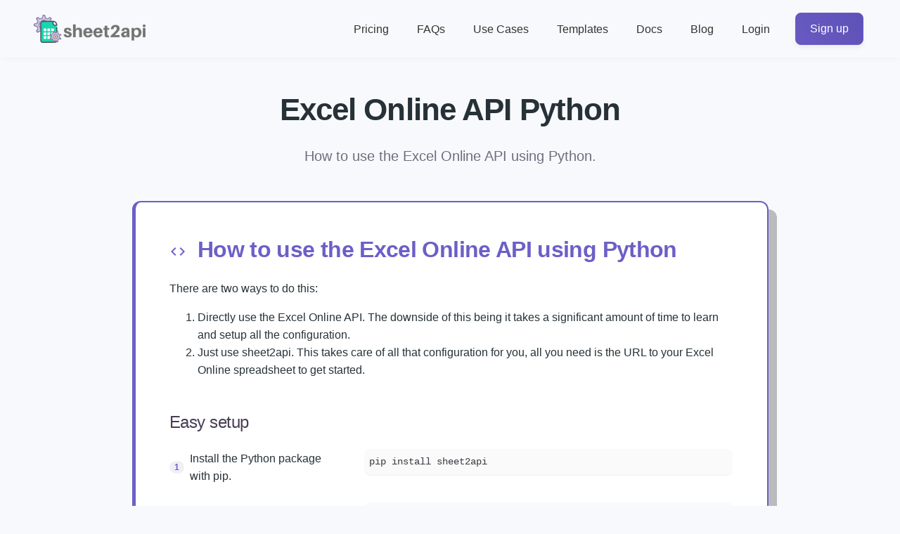

--- FILE ---
content_type: text/html; charset=utf-8
request_url: https://sheet2api.com/excel-sheet-python/
body_size: 9716
content:

<!doctype html>
<html lang="en">

<head>

    <meta charset="utf-8">
    <meta name="viewport" content="width=device-width, initial-scale=1, shrink-to-fit=no">

    <title>Excel Online API Python [2026] | sheet2api</title>
    <meta name="description"
        content="How to use the Excel Online API using Python.">
    <!-- <meta name="robots" content="index, follow"> -->
    <meta http-equiv="Content-Type" content="text/html; charset=utf-8">
    <meta name="language" content="English">
    <meta name="revisit-after" content="2 days">
    <meta name="author" content="sheet2api">
    <meta name="ahrefs-site-verification" content="8ac62256984ddb0e18bf459da719899826570a33288e264ea1f8a3bbf234f65c">    <meta property="og:type" content="website">
    <meta property="og:site_name" content="sheet2api">
    <meta name="twitter:card" content="summary_large_image">
    <!--  -->
    <meta property="og:image" content="https://image.social/get?url=sheet2api.com/excel-sheet-python/" />
    <!--  -->

	<meta property="og:image:width" content="1200" />
	<meta property="og:image:height" content="627" />
	<meta property="og:type" content="website" />
    <meta property="og:url" content="https://sheet2api.com/excel-sheet-python/">
    <meta name="twitter:card" content="summary_large_image">
    <meta name="twitter:site" content="@sheet2api">
    <link rel="canonical" href="https://sheet2api.com/excel-sheet-python/" />
    <link rel="apple-touch-icon" sizes="180x180" href="/static/images/apple-touch-icon.png" />
    <link rel="icon" type="image/png" sizes="32x32" href="/static/images/favicon-32x32.png" />
    <link rel="icon" type="image/png" sizes="16x16" href="/static/images/favicon-16x16.png" />
    <link rel="manifest" href="/static/images/site.webmanifest" />
    <link rel="mask-icon" href="/static/images/safari-pinned-tab.svg" color="#5bbad5">
    <meta name="msapplication-TileColor" content="#da532c">
    <meta name="theme-color" content="#ffffff">

    <!-- Resource hints for faster loading -->
    
    
    <link rel="preconnect" href="https://cdnjs.cloudflare.com" crossorigin>
    <link rel="preconnect" href="/static/">

    <!-- Critical CSS inline for immediate render -->
    <style>
        /* Minimal Bootstrap grid for layout */
        *{box-sizing:border-box}
        .container{width:100%;padding-right:15px;padding-left:15px;margin-right:auto;margin-left:auto}
        .row{display:flex;flex-wrap:wrap;margin-right:-15px;margin-left:-15px}
        .col-12{flex:0 0 100%;max-width:100%;position:relative;padding-right:15px;padding-left:15px}
        .bg-light{background-color:#f8f9fa!important}
        .navbar{position:relative;display:flex;flex-wrap:wrap;align-items:center;justify-content:space-between;padding:.5rem 1rem}
        .navbar-brand{display:inline-block;padding-top:.3125rem;padding-bottom:.3125rem;margin-right:1rem;font-size:1.25rem;line-height:inherit;white-space:nowrap}
        .btn{display:inline-block;font-weight:400;color:#212529;text-align:center;vertical-align:middle;cursor:pointer;background-color:transparent;border:1px solid transparent;padding:.375rem .75rem;font-size:1rem;line-height:1.5;border-radius:.25rem;transition:all .15s ease-in-out}
        .btn-primary{color:#fff;background-color:#007bff;border-color:#007bff}
        @media(min-width:576px){.container{max-width:540px}}
        @media(min-width:768px){.container{max-width:720px}}
        @media(min-width:992px){.container{max-width:960px}}
        @media(min-width:1200px){.container{max-width:1140px}}
    </style>

    <!-- Non-blocking CSS loaded asynchronously -->
    <script src="/cdn-cgi/scripts/7d0fa10a/cloudflare-static/rocket-loader.min.js" data-cf-settings="70da522b43b277ee21b3bbd2-|49"></script><link rel="preload" href="//cdnjs.cloudflare.com/ajax/libs/bootstrap/4.6.2/css/bootstrap.min.css" as="style" onload="this.onload=null;this.rel='stylesheet'">
    <script src="/cdn-cgi/scripts/7d0fa10a/cloudflare-static/rocket-loader.min.js" data-cf-settings="70da522b43b277ee21b3bbd2-|49"></script><link rel="preload" href="//fonts.googleapis.com/icon?family=Material+Icons" as="style" onload="this.onload=null;this.rel='stylesheet'">
    <script src="/cdn-cgi/scripts/7d0fa10a/cloudflare-static/rocket-loader.min.js" data-cf-settings="70da522b43b277ee21b3bbd2-|49"></script><link rel="preload" href="//cdnjs.cloudflare.com/ajax/libs/highlight.js/10.0.1/styles/default.min.css" as="style" onload="this.onload=null;this.rel='stylesheet'">

    <noscript>
        <link rel="stylesheet" href="//cdnjs.cloudflare.com/ajax/libs/bootstrap/4.6.2/css/bootstrap.min.css" integrity="sha384-xOolHFLEh07PJGoPkLv1IbcEPTNtaed2xpHsD9ESMhqIYd0nLMwNLD69Npy4HI+N" crossorigin="anonymous">
        <link href="https://fonts.googleapis.com/icon?family=Material+Icons" rel="stylesheet">
        <link rel="stylesheet" href="//cdnjs.cloudflare.com/ajax/libs/highlight.js/10.0.1/styles/default.min.css">
    </noscript>
    <script src="/cdn-cgi/scripts/7d0fa10a/cloudflare-static/rocket-loader.min.js" data-cf-settings="70da522b43b277ee21b3bbd2-|49"></script><link rel="preload" href="/static/css/theme.min.css" as="style" onload="this.onload=null;this.rel='stylesheet'">
    <style>
        /* Testimonial styles */
        .testimonial {display: flex;align-items: center;background-color: #f0fff0;padding: 20px;border-radius: 10px;box-shadow: 0 0 10px rgba(0, 0, 0, 0.1);border-left: 4px solid #6c5fc7;}
        .testimonial-text {flex: 1;}
        .testimonial-text blockquote {font-style: italic;margin: 0;font-size: 95%;}
        .testimonial-text p {margin: 10px 0 0;}
        .testimonial-photo img {width: 70px;height: 70px;border-radius: 50%;margin-left: 20px;border: 3px solid #6c5fc7;}

        /* Theme overrides */
        .star-rating svg {width: 16px;height: 16px;fill: #18d5b1;}
        .highlighted_title {background-color: #6c5fc7;color: white;font-weight: bold;}
        .text-success {color: #18d5b1 !important;}
        .btn-primary {background-color: #6c5fc7 !important;border-color: #6c5fc7 !important;}
        .btn-primary:hover {background-color: #5c50b6 !important;border-color: #5c50b6 !important;}
        .border-primary {border-color: #6c5fc7 !important;}
        .badge-teal {background-color: #18d5b1;color: white;}
        .text-teal {color: #18d5b1 !important;}
        .btn-outline-primary {color: #6c5fc7;border-color: #6c5fc7;}
        .btn-outline-primary:hover {background-color: #6c5fc7;color: white;}
        .btn-outline-teal {color: #18d5b1;border-color: #18d5b1;}
        .btn-outline-teal:hover {background-color: #18d5b1;color: white;}

        /* Modal styles */
        .modal-backdrop {position: fixed;top: 0;left: 0;width: 100%;height: 100%;background-color: rgba(0, 0, 0, 0.5);opacity: 0;transition: opacity 0.15s linear;z-index: 1040;display: none;}
        .modal-backdrop.show {opacity: 0.5;display: block;}
        .modal {position: fixed;top: 0;left: 0;width: 100%;height: 100%;z-index: 1050;display: none;overflow-x: hidden;overflow-y: auto;outline: 0;}
        .modal.show {display: block;}
        .modal-dialog {position: relative;width: auto;margin: 0.5rem;pointer-events: none;transform: translate(0, -50px);transition: transform 0.3s ease-out;}
        .modal.show .modal-dialog {transform: none;}
        .modal-dialog-centered {display: flex;align-items: center;min-height: calc(100% - 1rem);}
        .modal-content {position: relative;display: flex;flex-direction: column;width: 100%;pointer-events: auto;background-color: #fff;background-clip: padding-box;border: 1px solid rgba(0, 0, 0, 0.2);border-radius: 0.3rem;outline: 0;}
        .modal-header {display: flex;align-items: flex-start;justify-content: space-between;padding: 1rem;border-bottom: 1px solid #dee2e6;border-top-left-radius: calc(0.3rem - 1px);border-top-right-radius: calc(0.3rem - 1px);}
        .modal-body {position: relative;flex: 1 1 auto;padding: 1rem;}
        .modal-footer {display: flex;flex-wrap: wrap;align-items: center;justify-content: flex-end;padding: 0.75rem;border-top: 1px solid #dee2e6;border-bottom-right-radius: calc(0.3rem - 1px);border-bottom-left-radius: calc(0.3rem - 1px);}
        @media (min-width: 576px) {.modal-dialog {max-width: 500px;margin: 1.75rem auto;}.modal-dialog-centered {min-height: calc(100% - 3.5rem);}}
        @media (min-width: 992px) {.modal-lg {max-width: 800px;}}
        body.modal-open {overflow: hidden;padding-right: 15px;}
        .close {float: right;font-size: 1.5rem;font-weight: 700;line-height: 1;color: #000;text-shadow: 0 1px 0 #fff;opacity: .5;padding: 0;background-color: transparent;border: 0;}
        .close:hover {color: #000;text-decoration: none;opacity: .75;}
        .close:focus {outline: none;}
    </style>

    <script src="/cdn-cgi/scripts/7d0fa10a/cloudflare-static/rocket-loader.min.js" data-cf-settings="70da522b43b277ee21b3bbd2-|49"></script><link rel="preload" href="/static/css/custom.css" as="style" onload="this.onload=null;this.rel='stylesheet'">
    <script src="/cdn-cgi/scripts/7d0fa10a/cloudflare-static/rocket-loader.min.js" data-cf-settings="70da522b43b277ee21b3bbd2-|49"></script><link rel="preload" href="/static/css/material-icons.css" as="style" onload="this.onload=null;this.rel='stylesheet'">
    <noscript>
        <link href="/static/css/custom.css" rel="stylesheet">
        <link href="/static/css/material-icons.css" rel="stylesheet">
    </noscript>

    
    <script src='https://js.sentry-cdn.com/fe854cb7e01d40d6bc03afacf155aa5d.min.js' crossorigin="anonymous" type="70da522b43b277ee21b3bbd2-text/javascript"></script>
    

    
<style type="text/css">.hljs{display:block;overflow-x:auto;padding:.5em;color:#383a42;background:#fafafa}.hljs-comment,.hljs-quote{color:#a0a1a7;font-style:italic}.hljs-doctag,.hljs-formula,.hljs-keyword{color:#a626a4}.hljs-deletion,.hljs-name,.hljs-section,.hljs-selector-tag,.hljs-subst{color:#e45649}.hljs-literal{color:#0184bb}.hljs-addition,.hljs-attribute,.hljs-meta-string,.hljs-regexp,.hljs-string{color:#50a14f}.hljs-built_in,.hljs-class .hljs-title{color:#c18401}.hljs-attr,.hljs-number,.hljs-selector-attr,.hljs-selector-class,.hljs-selector-pseudo,.hljs-template-variable,.hljs-type,.hljs-variable{color:#986801}.hljs-bullet,.hljs-link,.hljs-meta,.hljs-selector-id,.hljs-symbol,.hljs-title{color:#4078f2}.hljs-emphasis{font-style:italic}.hljs-strong{font-weight:700}.hljs-link{text-decoration:underline}</style>


    
<script type="70da522b43b277ee21b3bbd2-text/javascript">
    !function(t,e){var o,n,p,r;e.__SV||(window.posthog=e,e._i=[],e.init=function(i,s,a){function g(t,e){var o=e.split(".");2==o.length&&(t=t[o[0]],e=o[1]),t[e]=function(){t.push([e].concat(Array.prototype.slice.call(arguments,0)))}}(p=t.createElement("script")).type="text/javascript",p.async=!0,p.src=s.api_host.replace(".i.posthog.com","-assets.i.posthog.com")+"/static/array.js",(r=t.getElementsByTagName("script")[0]).parentNode.insertBefore(p,r);var u=e;for(void 0!==a?u=e[a]=[]:a="posthog",u.people=u.people||[],u.toString=function(t){var e="posthog";return"posthog"!==a&&(e+="."+a),t||(e+=" (stub)"),e},u.people.toString=function(){return u.toString(1)+".people (stub)"},o="capture identify alias people.set people.set_once set_config register register_once unregister opt_out_capturing has_opted_out_capturing opt_in_capturing reset isFeatureEnabled onFeatureFlags getFeatureFlag getFeatureFlagPayload reloadFeatureFlags group updateEarlyAccessFeatureEnrollment getEarlyAccessFeatures getActiveMatchingSurveys getSurveys getNextSurveyStep onSessionId setPersonProperties".split(" "),n=0;n<o.length;n++)g(u,o[n]);e._i.push([i,s,a])},e.__SV=1)}(document,window.posthog||[]);
    posthog.init('phc_zqwG3skg957vviP14Ot1hkT5HBxaS7stxGF7XvB0ohe',{api_host:'https://eu.i.posthog.com', person_profiles: 'identified_only' // or 'always' to create profiles for anonymous users as well
        })
</script>
<script src="/static/js/posthog-tracker.js" type="70da522b43b277ee21b3bbd2-text/javascript"></script>


</head>

<body class="bg-light">
    

<!-- Black Friday Banner -->
<div id="blackFridayBanner" style="display:none">
  <a href="/pricing/" class="black-friday-banner d-block" style="background: linear-gradient(90deg, #6c5fc7 0%, #5c50b6 100%) !important; background-color: #6c5fc7 !important; padding: 16px 0 !important; min-height: auto !important; box-sizing: border-box !important;">

    <div class="container-fluid px-md-5">
      <div class="row align-items-center justify-content-center text-center text-md-left">

        <!-- Title -->
        <div class="col-md-6 col-12 mb-2 mb-md-0">
          <h6 class="mb-0 font-weight-bold text-white">
            🎁 Black Friday Starts Now!
          </h6>
        </div>

        <!-- Voucher Code -->
        <div class="col-md-6 col-12">
          <span class="badge badge-pill px-3 py-2" style="background: #FFD700 !important; color: #000 !important; font-weight: bold; font-size: 0.9rem;">
            Use Code: BLACK25
          </span>
        </div>

      </div>
    </div>
  </a>
</div>


<nav class="navbar navbar-expand-md navbar-light py-3">
    <div class="container-fluid px-md-5">
        <a href="/" class="navbar-brand">
            <img alt="sheet2api logo" src="/static/images/logo-final-small-min.png.jp2" />
        </a>
        <button class="navbar-toggler border-0" type="button" data-toggle="collapse" data-target="#navbarNav" aria-controls="navbarNav" aria-expanded="false" aria-label="Toggle navigation">
            <span class="navbar-toggler-icon-custom d-flex justify-content-center">
                <i class="medium material-icons text-primary">menu</i>
            </span>
        </button>
        <div class="collapse navbar-collapse" id="navbarNav">
            <ul class="navbar-nav ml-auto align-items-center">
                <li class="nav-item ">
                    <a class="nav-link px-3" href="/pricing/">Pricing</a>
                </li>
                <li class="nav-item ">
                    <a class="nav-link px-3" href="https://ideas.heavyindustries.eu/help/collections/8145211-sheet2apicom" target="blank">FAQs</a>
                </li>
                <li class="nav-item ">
                    <a class="nav-link px-3" href="/use-cases/">Use Cases</a>
                </li>
                <li class="nav-item ">
                    <a class="nav-link px-3" href="/templates/">Templates</a>
                </li>
                <li class="nav-item ">
                    <a class="nav-link px-3" href="/documentation/">Docs</a>
                </li>
                <li class="nav-item ">
                    <a class="nav-link px-3" href="/blog/">Blog</a>
                </li>
                <li class="d-none nav-item ">
                    <a class="nav-link px-3" href="/affiliate-program/">Affiliates</a>
                </li>
                
                <li class="nav-item">
                    <a class="nav-link px-3" href="/account/">Login</a>
                </li>
                
                <li class="nav-item ml-md-3">
                    
                    <a class="btn gradient btn-primary text-white" rel="canonical" href="/account/">Sign up</a>
                    
                </li>
            </ul>
        </div>
    </div>
</nav>


<div class="container pt-3 pt-md-5 px-1 px-md-4">

    
<div class="text-center mb-5">
    <h1 class="display-4 mb-4">Excel Online API Python</h1>
    <p class="lead col-lg-8 mx-auto">How to use the Excel Online API using Python.</p>
</div>

<div class="row">
    <div class="col-lg-10 mx-auto">
        <!-- Introduction Section -->
        <div class="card shadow-lg border-0 mb-5" style="border-left: 5px solid #6c5fc7 !important; border-radius: 12px;">
            <div class="card-body p-5">
                <h2 id="intro" class="dash-icon-primary mb-4">
                    <i class="material-icons align-middle mr-2">code</i>
                    <a href="#intro">How to use the Excel Online API using Python</a>
                </h2>

                <p>There are two ways to do this:</p>

                <ol>
                    <li>Directly use the Excel Online API. The downside of this being it takes a significant
                        amount of time to learn and setup all the configuration.</li>
                    <li>Just use sheet2api. This takes care of all that configuration for you, all you need is the URL to your
                        Excel Online spreadsheet to get started.</li>
                </ol>

                <div class="mt-5">
                    <h3 class="h4 mb-4">Easy setup</h3>
                    <ol class="list-unstyled">
                        <li class="mb-4">
                            <div class="row">
                                <div class="col-lg-4 col-md-4 col-12 d-flex align-items-center">
                                    <span class="badge badge-pill text-primary mr-2" style="background-color: rgba(108, 95, 199, 0.1);">1</span>
                                    Install the Python package with pip.
                                </div>
                                <div class="col-lg-8 col-md-8 col-12">
                                    <pre class="rounded shadow-sm"><code class="bash hljs">pip install sheet2api</code></pre>
                                </div>
                            </div>
                        </li>
                        <li class="mb-4">
                            <div class="row">
                                <div class="col-lg-4 col-md-4 col-12 d-flex align-items-center">
                                    <span class="badge badge-pill text-primary mr-2" style="background-color: rgba(108, 95, 199, 0.1);">2</span>
                                    Run Excel Online API request with Python.
                                </div>
                                <div class="col-lg-8 col-md-8 col-12">
                                    <pre class="rounded shadow-sm"><code class="py hljs python">from sheet2api import Sheet2APIClient

client = Sheet2APIClient(api_url='https://sheet2api.com/v1/FgI6zV8qT121/characters/')
client.get_rows()</code></pre>
                                </div>
                            </div>
                        </li>
                        <li class="mb-4">
                            <div class="row">
                                <div class="col-lg-4 col-md-4 col-12 d-flex align-items-center">
                                    <span class="badge badge-pill text-primary mr-2" style="background-color: rgba(108, 95, 199, 0.1);">3</span>
                                    Create and use your own sheet2api API.
                                </div>
                                <div class="col-lg-8 col-md-8 col-12">
                                    <form id="pythonForm">
                                        <div class="form-group">
                                            <label for="sheetUrl">Google Sheet URL:</label>
                                            <input type="text" class="form-control" id="sheetUrl"
                                                   placeholder="https://docs.google.com/spreadsheets/d/...">
                                        </div>
                                        <button type="submit" class="btn btn-primary">Generate Code</button>
                                    </form>
                                </div>
                            </div>
                        </li>
                    </ol>
                </div>
            </div>
        </div>

        <!-- Examples Section -->
        <div class="card shadow-lg border-0 mb-5" style="border-left: 5px solid #18d5b1 !important; border-radius: 12px;">
            <div class="card-body p-5">
                <h2 id="examples" class="dash-icon-teal mb-4">
                    <i class="material-icons align-middle mr-2">code</i>
                    <a href="#examples">Examples</a>
                </h2>

                <p>Here are some ready to use Excel Online API examples using the Python client. Simply copy
                    them into your project and you're good to go.</p>

                <div class="mb-4">
                    <h4 class="mb-3">Read all rows</h4>
                    <pre class="rounded shadow-sm"><code class="py hljs python"># Returns all rows from the first Sheet.
from sheet2api import Sheet2APIClient

client = Sheet2APIClient(api_url='https://sheet2api.com/v1/FgI6zV8qT121/characters/')
client.get_rows()</code></pre>
                </div>

                <div class="mb-4">
                    <h4 class="mb-3">Read rows which match search terms</h4>
                    <pre class="rounded shadow-sm"><code class="py hljs python"># Returns all rows from the first Sheet, filtered by search terms.
from sheet2api import Sheet2APIClient

client = Sheet2APIClient(api_url='https://sheet2api.com/v1/FgI6zV8qT121/characters/')
client.get_rows(query={'name': 'Bugs Bunny'})</code></pre>
                </div>

                <div class="mb-4">
                    <h4 class="mb-3">Add a new row</h4>
                    <pre class="rounded shadow-sm"><code class="py hljs python"># Adds a new row to the Sheet.
from sheet2api import Sheet2APIClient

client = Sheet2APIClient(api_url='https://sheet2api.com/v1/FgI6zV8qT121/characters/')
client.create_row(row={'Name': 'Bugs Bunny', 'Favourite Thing': 'Carrots', 'Image': 'Bugs.png'})</code></pre>
                </div>

                <p class="mt-4">
                    For more in-depth examples check out the
                    <a href="https://github.com/odwyersoftware/sheet2api-python" target="_blank" class="text-primary">Github code repository</a>.
                </p>
            </div>
        </div>

        <!-- Share Section -->
        <div class="card shadow-lg border-0 mb-5" style="background: linear-gradient(135deg, rgba(108, 95, 199, 0.05) 0%, rgba(24, 213, 177, 0.05) 100%); border-radius: 12px;">
            <div class="card-body p-5">
                

<div class="pt-4">
    
    <div class="mb-4">
        <p class="h5 mb-3">
            <i class="material-icons text-success align-middle mr-2">check_circle</i>
            It's as easy as that! 🎉
        </p>
        <p class="text-muted">
            Need help? Feel free to reach out via our <a href="/contact/" class="text-primary">contact page</a>.
        </p>
    </div>
    
    <!-- Social Sharing -->
    <div class="mb-5">
        <!-- <h4 class="h5 mb-4 dash-icon-primary">
            <i class="material-icons align-middle mr-2">share</i>
            Share this guide
        </h4> -->
        <div class="d-flex flex-wrap">
            <a href="https://twitter.com/intent/tweet?url=https%3A//sheet2api.com/excel-sheet-python/" class="btn btn-outline-primary mb-2 mr-2" onclick="if (!window.__cfRLUnblockHandlers) return false; javascript:window.open(this.href,'','menubar=no,toolbar=no,resizable=yes,scrollbars=yes,height=600,width=600');return false;" data-cf-modified-70da522b43b277ee21b3bbd2-="">
                Share on Twitter
            </a>
            <a href="https://www.linkedin.com/sharing/share-offsite/?url=https%3A//sheet2api.com/excel-sheet-python/" class="btn btn-outline-primary mb-2 mr-2" onclick="if (!window.__cfRLUnblockHandlers) return false; javascript:window.open(this.href,'','menubar=no,toolbar=no,resizable=yes,scrollbars=yes,height=600,width=600');return false;" data-cf-modified-70da522b43b277ee21b3bbd2-="">
                Share on LinkedIn
            </a>
            <a href="https://www.facebook.com/sharer.php?u=https%3A//sheet2api.com/excel-sheet-python/" class="btn btn-outline-primary mb-2" onclick="if (!window.__cfRLUnblockHandlers) return false; javascript:window.open(this.href,'','menubar=no,toolbar=no,resizable=yes,scrollbars=yes,height=600,width=600');return false;" data-cf-modified-70da522b43b277ee21b3bbd2-="">
                Share on Facebook
            </a>
        </div>
    </div>

    <!-- CTA Section -->
    <div class="text-center p-5 rounded-lg" style="background: linear-gradient(135deg, rgba(108, 95, 199, 0.03) 0%, rgba(24, 213, 177, 0.03) 100%);">
        <h2 class="h3 mb-3">Start using sheet2api now</h2>
        <p class="text-muted mb-4">Be up & running in seconds.</p>

        
        <a rel="canonical" class="btn btn-lg btn-primary gradient px-4 mb-3" href="/login/microsoft-graph/?next=/account/">
        
            <span class="font-weight-bold">Try for FREE</span>
        </a>

        <div class="d-flex justify-content-center text-muted">
            <div class="d-flex align-items-center mr-4">
                <i class="material-icons text-success mr-2" style="font-size: 1.1rem;">check_circle</i>
                <strong>No credit card required</strong>
            </div>
            <div class="d-flex align-items-center">
                <i class="material-icons text-success mr-2" style="font-size: 1.1rem;">check_circle</i>
                <strong>Cancel anytime</strong>
            </div>
        </div>

        <div class="row mt-4 mb-0">
            <div class="col-12 d-flex justify-content-center">
                <script src="https://widget.senja.io/widget/7768260a-5484-4ea0-a55e-3792f64d82db/platform.js" type="70da522b43b277ee21b3bbd2-text/javascript" async></script>
                <div class="senja-embed" data-id="7768260a-5484-4ea0-a55e-3792f64d82db" data-mode="shadow" data-lazyload="false" style="display: block; max-width: 800px; margin: 0 auto;"></div>
            </div>
        </div>
    </div>

    

</div>

            </div>
        </div>
    </div>
</div>

<div id="codeOutput" style="display: none;">
    <h3>Your Python Code:</h3>
    <pre><code id="pythonCode"></code></pre>
    <button id="copyButton" class="btn btn-secondary">
        Copy Code
    </button>
</div>


</div>






<footer class="pt-4 mt-0 pt-md-5 border-top pl-4 pr-4 bg-light">

    
<div class="row footer">
        <div class="col-xs-12 col-md-3">
                <h5>Compare</h5>

                <ul class="list-unstyled text-small">
                        <li class="text-muted text-truncate"><a href="/migration/">Free migration service</a>
                        </li>
                        <li class="text-muted text-truncate"><a href="/documentation/sheet2api-vs-sheetsu">Sheetsu
                                        alternative</a></li>
                        <li class="text-muted text-truncate"><a href="/documentation/sheet2api-vs-sheety">Sheety alternative</a>
                        </li>
                        <li class="text-muted text-truncate"><a href="/documentation/sheet2api-vs-sheetdb">SheetDB
                                        alternative</a></li>
                        <li class="text-muted text-truncate"><a href="/documentation/sheet2api-vs-sheetbest">SheetBest
                                        alternative</a></li>
                </ul>
        </div>
        <div class="col-xs-12 col-md-3">
                <h5>Tools</h5>

                <ul class="list-unstyled text-small">
                        <li class="text-muted text-truncate"><a href="/tools/wiki-api/">Wiki to API</a></li>
                        <li class="text-muted text-truncate"><a href="/json-to-google-sheet/">Import JSON
                                        to Google Sheet</a></li>
                        <li class="text-muted text-truncate"><a href="https://outsideir35.com?ref=sheet2api">Outside IR35 Jobs</a></li>
                        <li class="text-muted text-truncate"><a href="https://booksmate.ai?ref=sheet2api">Bookkeeping AI Agent</a></li>
                </ul>
                <h5>Blog</h5>

                <ul class="list-unstyled text-small">
                        <li class="text-muted text-truncate"><a href="/blog/excel-database/">How to Use Excel as a
                                        Database
                                </a></li>
                        <li class="text-muted text-truncate"><a href="/blog/google-sheets-db/">How to Use Google Sheets
                                        as a Database
                                </a></li>
                        <li class="text-muted text-truncate"><a
                                        href="/blog/introducing-sheet2api-affiliate-program/">Introducing the sheet2api
                                        affiliate program</a></li>
                        <li class="text-muted text-truncate"><a href="/blog/">Read more posts..</a></li>
                </ul>
        </div>
        <div class="col-xs-12 col-md-3">
                <h5>Use Cases</h5>

                <div class="row">
                        <div class="col" style="max-width: 350px">
                                <h6 class="text-muted">Google Sheets</h6>
                                <ul class="list-unstyled text-small">
                                        <li class="text-muted text-truncate"><a
                                                        href="/embed-google-sheet-on-website/">Embed Google
                                                        Sheet in Website</a></li>
                                        <li class="text-muted text-truncate"><a
                                                        href="/website-weather-widget-with-google-sheet/">Website
                                                        Weather Widget using a Google Sheet</a></li>
                                        <li class="text-muted text-truncate"><a
                                                        href="/google-sheet-to-json-api/">Google Sheet API</a></li>
                                        <li class="text-muted text-truncate"><a
                                                        href="/google-sheet-python/">Google Sheet API
                                                        Python</a></li>
                                        <li class="text-muted text-truncate"><a
                                                        href="/google-sheet-javascript/">Google Sheet API
                                                        JavaScript</a></li>
                                        <li class="text-muted text-truncate"><a
                                                        href="/website-form-to-google-sheets/">Website
                                                        Form to Google Sheet</a></li>
                                        <li class="text-muted text-truncate"><a
                                                        href="/google-sheet-to-website/">Google Sheets
                                                        to Website List</a></li>
                                        <li class="text-muted text-truncate"><a
                                                        href="/json-to-google-sheet/">Import JSON to
                                                        Google Sheet</a></li>
                                        <li class="text-muted text-truncate"><a
                                                        href="/spreadsheet-as-cms/">Spreadsheet as
                                                        CMS</a></li>
                                        <li class="text-muted text-truncate"><a
                                                        href="/webinar-listing-page-with-google-sheet/">Webinar
                                                        listing using a Google Sheet</a></li>
                                        <li class="text-muted text-truncate"><a
                                                        href="/pre-launch-page-with-google-sheet/">Pre-launch
                                                        web page using a Google Sheet</a></li>
                                </ul>
                        </div>
                        <div class="col" style="max-width: 350px">
                                <h6 class="text-muted">Excel Online</h6>
                                <ul class="list-unstyled text-small">
                                        <li class="text-muted text-truncate"><a
                                                        href="/embed-excel-sheet-on-website/">Embed Excel
                                                        Sheet in Website</a></li>
                                        <li class="text-muted text-truncate"><a
                                                        href="/website-weather-widget-with-excel-sheet/">Website
                                                        Weather Widget using an Excel Sheet</a></li>
                                        <li class="text-muted text-truncate"><a
                                                        href="/excel-sheet-to-json-api/">Excel Sheet API</a></li>
                                        <li class="text-muted text-truncate"><a
                                                        href="/website-form-to-excel-sheet/">Website
                                                        Form to Excel Online</a></li>
                                        <li class="text-muted text-truncate"><a
                                                        href="/excel-sheet-python/">Excel Online API
                                                        Python</a></li>
                                        <li class="text-muted text-truncate"><a
                                                        href="/excel-sheet-javascript/">Excel Online API
                                                        JavaScript</a></li>
                                        <li class="text-muted text-truncate"><a
                                                        href="/excel-sheet-to-website/">Excel Sheet to
                                                        Website List</a></li>
                                        <li class="text-muted text-truncate"><a
                                                        href="/spreadsheet-as-cms/">Spreadsheet as
                                                        CMS</a></li>
                                        <li class="text-muted text-truncate"><a
                                                        href="/webinar-listing-page-with-excel-sheet/">Webinar
                                                        listing using an Excel Sheet</a></li>
                                        <li class="text-muted text-truncate"><a
                                                        href="/pre-launch-page-with-excel-sheet/">Pre-launch
                                                        web page using an Excel Sheet</a></li>

                                </ul>
                        </div>
                </div>
        </div>
        <div class="col-xs-12 col-md-3">
                <h5>About</h5>
                <ul class="list-unstyled text-small">
                        <li><a class="text-muted" href="/blog/">Blog</a></li>
                        <li><a class="text-muted" href="/contact/">Contact</a></li>
                        <li><a class="text-muted" href="/privacy/">Privacy</a></li>
                        <li><a class="text-muted" href="/terms/">Terms</a></li>
                        <li><a class="text-muted d-none" href="/affiliate-program/" target="_blank">Affiliate
                                        Program</a></li>
                        <li><a class="text-muted" href="https://twitter.com/sheet2api" target="_blank">Twitter</a></li>
                        <li><a class="text-muted" href="https://codepen.io/sheet2api/pens/popular" target="_blank">Code
                                        examples using sheet2api</a></li>
                </ul>
        </div>
</div>


<div class="row">
        <div class="col-12">
                <a href="https://odwyer.software/?ref=sheet2api" rel="noreferrer" title="An O'Dwyer Software Venture"
                        target="_blank">
                        <img class="rounded mb-2 p-1 bg-white" alt="O'Dwyer Software - UK Python Experts" loading="lazy"
                                src="/static/images/odwyer-software.png.jp2" width="34" height="34">
                </a>
                <small class="d-block mb-3 text-muted">&copy; 2014 - 2026</small>
        </div>
</div>

</footer>


<script src="/cdn-cgi/scripts/7d0fa10a/cloudflare-static/rocket-loader.min.js" data-cf-settings="70da522b43b277ee21b3bbd2-|49" defer></script><script defer src="https://static.cloudflareinsights.com/beacon.min.js/vcd15cbe7772f49c399c6a5babf22c1241717689176015" integrity="sha512-ZpsOmlRQV6y907TI0dKBHq9Md29nnaEIPlkf84rnaERnq6zvWvPUqr2ft8M1aS28oN72PdrCzSjY4U6VaAw1EQ==" data-cf-beacon='{"version":"2024.11.0","token":"586b2620c2b94208b2380c16e7db3892","server_timing":{"name":{"cfCacheStatus":true,"cfEdge":true,"cfExtPri":true,"cfL4":true,"cfOrigin":true,"cfSpeedBrain":true},"location_startswith":null}}' crossorigin="anonymous"></script>
</body>




<!-- Defer jQuery and Bootstrap for non-blocking load -->
<script src="https://code.jquery.com/jquery-3.6.0.min.js" defer type="70da522b43b277ee21b3bbd2-text/javascript"></script>
<script src="https://cdn.jsdelivr.net/npm/bootstrap@4.6.2/dist/js/bootstrap.bundle.min.js" integrity="sha384-Fy6S3B9q64WdZWQUiU+q4/2Lc9npb8tCaSX9FK7E8HnRr0Jz8D6OP9dO5Vg3Q9ct" crossorigin="anonymous" defer type="70da522b43b277ee21b3bbd2-text/javascript"></script>
<script src="//cdnjs.cloudflare.com/ajax/libs/highlight.js/10.0.1/highlight.min.js" type="70da522b43b277ee21b3bbd2-text/javascript"></script>
<script type="70da522b43b277ee21b3bbd2-text/javascript">hljs.initHighlightingOnLoad();</script>

<script type="70da522b43b277ee21b3bbd2-text/javascript">
    document.addEventListener('DOMContentLoaded', function() {
        // Add active class to navbar items based on URL
        const currentLocation = window.location.pathname;
        document.querySelectorAll('.navbar .nav-link').forEach(link => {
            const linkHref = link.getAttribute('href');
            if (linkHref && currentLocation.includes(linkHref) && linkHref !== '/') {
                link.closest('.nav-item').classList.add('active');
            }
        });

        // Add modal backdrop if not exists
        if (!document.querySelector('.modal-backdrop')) {
            const backdrop = document.createElement('div');
            backdrop.className = 'modal-backdrop fade';
            document.body.appendChild(backdrop);
        }

        // Move all modals to body
        document.querySelectorAll('.modal').forEach(modal => {
            document.body.appendChild(modal);
        });

        // Modal trigger functionality
        document.addEventListener('click', function(e) {
            const trigger = e.target.closest('.modal-trigger');
            if (trigger) {
                e.preventDefault();
                const targetId = trigger.getAttribute('data-target');
                const modal = document.getElementById(targetId);
                const backdrop = document.querySelector('.modal-backdrop');

                if (modal) {
                    modal.style.display = 'block';
                    setTimeout(() => {
                        modal.classList.add('show');
                        backdrop.classList.add('show');
                        document.body.classList.add('modal-open');
                    }, 10);
                }
            }
        });

        // Close button functionality
        document.addEventListener('click', function(e) {
            const closeBtn = e.target.closest('[data-dismiss="modal"]');
            if (closeBtn) {
                const modal = closeBtn.closest('.modal');
                closeModal(modal);
            }
        });

        // Close on backdrop click
        document.addEventListener('click', function(e) {
            const modal = e.target.closest('.modal');
            if (e.target === modal) {
                closeModal(modal);
            }
        });

        // Close on escape key
        document.addEventListener('keydown', function(e) {
            if (e.key === 'Escape') {
                const openModal = document.querySelector('.modal.show');
                if (openModal) {
                    closeModal(openModal);
                }
            }
        });

        function closeModal(modal) {
            const backdrop = document.querySelector('.modal-backdrop');
            modal.classList.remove('show');
            backdrop.classList.remove('show');
            document.body.classList.remove('modal-open');
            setTimeout(() => {
                modal.style.display = 'none';
            }, 150);
        }
    });
</script>


<script type="70da522b43b277ee21b3bbd2-text/javascript">
(function(){if(!window.chatbase||window.chatbase("getState")!=="initialized"){window.chatbase=(...arguments)=>{if(!window.chatbase.q){window.chatbase.q=[]}window.chatbase.q.push(arguments)};window.chatbase=new Proxy(window.chatbase,{get(target,prop){if(prop==="q"){return target.q}return(...args)=>target(prop,...args)}})}const onLoad=function(){const script=document.createElement("script");script.src="https://www.chatbase.co/embed.min.js";script.id="CF70kG6WDyWIXGj2Lksr2";script.domain="www.chatbase.co";document.body.appendChild(script)};if(document.readyState==="complete"){onLoad()}else{window.addEventListener("load",onLoad)}})();
</script>


<script src="//cdnjs.cloudflare.com/ajax/libs/highlight.js/10.0.1/highlight.min.js" type="70da522b43b277ee21b3bbd2-text/javascript"></script>
<script type="70da522b43b277ee21b3bbd2-text/javascript">
hljs.initHighlightingOnLoad();

document.addEventListener('DOMContentLoaded', function() {
    const form = document.getElementById('pythonForm');
    const codeOutput = document.getElementById('codeOutput');
    const pythonCode = document.getElementById('pythonCode');
    const copyButton = document.getElementById('copyButton');

    form.addEventListener('submit', function(e) {
        e.preventDefault();
        const sheetUrl = document.getElementById('sheetUrl').value;

        // Generate Python code
        const code = generatePythonCode(sheetUrl);
        pythonCode.textContent = code;
        codeOutput.style.display = 'block';
    });

    copyButton.addEventListener('click', function() {
        const code = pythonCode.textContent;
        navigator.clipboard.writeText(code).then(() => {
            const originalText = copyButton.textContent;
            copyButton.textContent = 'Copied!';
            setTimeout(() => {
                copyButton.textContent = originalText;
            }, 2000);
        });
    });

    function generatePythonCode(sheetUrl) {
        return `import requests

def get_sheet_data():
    url = "${sheetUrl}"
    response = requests.get(url)
    return response.json()

def update_sheet(data):
    url = "${sheetUrl}"
    response = requests.post(url, json=data)
    return response.json()`;
    }
});
</script>


</html>


--- FILE ---
content_type: text/css; charset="utf-8"
request_url: https://sheet2api.com/static/css/custom.css
body_size: 7125
content:
/* Override Bootstrap default border radius */
:root {
    --border-radius-base: 8px; /* Slightly reduced for a more modern look */
    --primary-color: #6c5fc7; /* Purple primary color */
    --primary-hover: #5c50b6; /* Slightly darker purple for hover states */
    --secondary-color: #18d5b1; /* Teal as secondary accent color */
    --accent-color: #ffbc00; /* Yellow accent for highlights */
    --text-dark: #263238;
    --shadow-soft: 0 5px 15px rgba(0,0,0,0.08);
    --shadow-strong: 0 15px 35px rgba(108,95,199,0.2); /* Shadow with purple */
    --gradient-primary: linear-gradient(135deg, var(--primary-color) 0%, var(--primary-hover) 100%);
    --primary: #6c5fc7; /* Purple primary */
    --primary-hover: #5c50b6; /* Darker purple for hover */
    --secondary: #18d5b1; /* Teal as secondary */
    --accent: #FF3366;
    --text-muted: #6E6E80;
    --shadow-sm: 0 4px 6px rgba(0, 0, 0, 0.05);
    --shadow-md: 0 8px 24px rgba(0, 0, 0, 0.08);
    --shadow-lg: 0 12px 32px rgba(0, 0, 0, 0.1);
    --radius-sm: 8px;
    --radius-md: 12px;
    --radius-lg: 16px;
}

/* Apply the border radius to specific elements */
/* For example, you can apply it to all buttons */
.btn {
    border-radius: var(--border-radius-base);
    font-weight: 600;
    padding: 0.6rem 1.2rem;
    transition: all 0.3s ease;
    box-shadow: var(--shadow-soft);
}

.btn-primary {
    background: var(--primary-color);
    border-color: var(--primary-color);
}

.btn-primary:hover {
    background: var(--primary-hover);
    border-color: var(--primary-hover);
    transform: translateY(-2px);
    box-shadow: var(--shadow-strong);
}

.btn-lg {
    padding: 0.8rem 1.8rem;
    font-size: 1.1rem;
}

.btn-xxl {
    padding: 1.2rem 2rem;
    font-size: 1.3rem;
    border-radius: var(--border-radius-base);
}

.gradient {
    background: linear-gradient(90deg, var(--primary) 0%, var(--primary-hover) 100%);
    color: white;
    border: none;
}

.gradient:hover {
    background: linear-gradient(90deg, #18d5b1 0%, #15c0a0 100%);
    color: white;
}

/* Or you can apply it to specific elements by class or ID */
.custom-rounded {
    border-radius: var(--border-radius-base);
}

/* Or apply it to input fields */
.form-control {
    border-radius: var(--border-radius-base);
    padding: 0.8rem 1rem;
    border: 2px solid #e9e9e9;
}

.form-control:focus {
    border-color: var(--primary-color);
    box-shadow: 0 0 0 0.2rem rgba(108, 95, 199, 0.25);
}

body {
    background-color: #ffffff !important;
    background-image: none !important;
    font-family: -apple-system, BlinkMacSystemFont, "Segoe UI", "Roboto", "Oxygen", "Ubuntu", "Cantarell", "Fira Sans", "Droid Sans", "Helvetica Neue", sans-serif;
    color: var(--text-dark);
    line-height: 1.6;
    font-size: 16px;
}

.bg-grid {
    background-color: #f8f9fa;
    background-image: none !important;
}

.bg-highlight {
    background-color: rgba(94, 103, 232, 0.05);
    border-radius: var(--border-radius-base);
    padding: 2rem;
}

h1, h2, h3, .display-4 {
    font-weight: 700;
    margin-bottom: 1.5rem;
    color: var(--text-dark);
    letter-spacing: -0.02em;
    line-height: 1.2;
}

.display-4 {
    font-size: 2.75rem;
    margin-bottom: 1.5rem;
    font-weight: 800;
}

.lead {
    font-size: 1.25rem;
    font-weight: 400;
    color: var(--text-muted);
    margin-bottom: 2rem;
    line-height: 1.6;
}

.nav-brand img {
    width: 180px;
}

.nav-item.dropdown.dropdown:hover > .dropdown-menu {
    display: block;
}

.nav-link.active a {
    text-decoration: none;
    color: var(--primary-color);
    font-weight: 600;
}

nav {
    font-weight: 600;
    box-shadow: var(--shadow-soft);
    padding: 1rem 0;
}

.use-cases .row > div {
    min-height: 150px;
    padding: 2rem;
    transition: all 0.3s ease;
}

.use-cases .row > div:hover {
    transform: translateY(-5px);
    box-shadow: var(--shadow-soft);
}

.btn img {
    height: 20px;
    margin-right: .5rem;
}

.social-icon {
    height: 20px;
    margin-right: .5rem;
}

.undera {
    width: 100%;
    position: relative;
    display: flex;
    justify-content: center;
    margin: 3rem 0;
}

.undera__center {
    display: inline-flex;
    align-items: center;
    position: relative;
    z-index: 6;
    padding: 0 4rem;
    background: white;
}

.undera::before {
    position: absolute;
    top: 50%;
    left: 0;
    transform: translateY(-50%);
    background: #e1e1e1;
    content: '';
    width: 100%;
    height: 1px;
}

#handy div {
    background: #f5f5f5 !important;
    border-radius: 0px 0px var(--border-radius-base) var(--border-radius-base);
    margin-top: -2px !important;
    padding: 0.5rem;
    font-weight: 500;
}

.landing-form {
    margin-bottom: 0 !important;
}

.landing-form input[type=text] {
    border-radius: var(--border-radius-base) 0px 0px var(--border-radius-base);
    border-right: 0;
    font-size: 1rem;
    padding: 1.2rem 1.5rem;
    box-shadow: none;
}

.landing-form input[type=submit] {
    border-radius: 0 var(--border-radius-base) var(--border-radius-base) 0;
    border-left: 0;
    font-weight: 700;
    font-size: 1rem;
    padding: 1.2rem 1.5rem;
}

.cta-box-shadow {
    box-shadow: var(--shadow-strong);
}

.landing-icon-outline {
    fill: var(--primary-color);
}

.landing-icon-component-fill {
    fill: #FFFFFF;
}

.landing-icon-component-accent {
    fill: #e8eaff;
}

.landing-icon-shadows {
    fill: #9fb3e2;
    opacity: 0.4;
}

/* New chunky styles for cards */
.card {
    border: 0;
    border-radius: 12px;
    box-shadow: 0 0.5rem 1rem rgba(0, 0, 0, 0.15);
    transition: transform 0.3s;
}

.card:hover {
    transform: translateY(-5px);
    box-shadow: 0 1rem 2rem rgba(0, 0, 0, 0.15);
}

.card-body {
    padding: 1.5rem;
}

.card-title {
    font-weight: 700;
    margin-bottom: 1rem;
}

/* Style for feature sections */
.feature-section {
    padding: 5rem 0;
    background: #f8f9fc;
    margin: 3rem 0;
    border-radius: var(--border-radius-base);
}

.feature-icon {
    width: 60px;
    height: 60px;
    border-radius: 12px;
    background-color: rgba(24, 213, 177, 0.1);
    display: flex;
    align-items: center;
    justify-content: center;
}

.feature-icon i {
    font-size: 28px;
    color: #18d5b1;
}

/* Testimonial section */
.testimonial {
    border-radius: var(--border-radius-base);
    padding: 2rem;
    margin: 2rem 0;
    background: white;
    box-shadow: var(--shadow-soft);
    border-left: 4px solid var(--primary-color);
}

.testimonial-photo img {
    border-radius: 50%;
    width: 70px;
    height: 70px;
    object-fit: cover;
}

/* Table styling */
.table-responsive {
    border-radius: var(--border-radius-base);
    overflow: hidden;
    box-shadow: var(--shadow-soft);
    margin-bottom: 2rem;
}

.table {
    margin-bottom: 0;
}

.table th {
    font-weight: 600;
}

/* Code container styling */
.code_container {
    border-radius: var(--border-radius-base);
    overflow: hidden;
    box-shadow: var(--shadow-soft);
    margin-bottom: 2rem;
}

.code_header {
    background: var(--text-dark);
    color: white;
    padding: 1rem;
    font-family: monospace;
    font-weight: 600;
}

.code_container pre {
    margin: 0;
    padding: 1.5rem;
    background: #f8f9fc;
}

.api-url-pre {
    color: rgb(204, 204, 204);
    background: rgb(79, 86, 107) none repeat scroll 0% 0%;
    text-align: left;
    white-space: pre;
    word-spacing: normal;
    word-break: normal;
    overflow-wrap: normal;
    line-height: 1.5;
    -moz-tab-size: 4;
    hyphens: none;
    padding: 1em;
    margin: 0.5em 0px;
    overflow: auto;
}

.api-url-pre code {
    color: rgb(204, 204, 204);
    background: rgba(0, 0, 0, 0) none repeat scroll 0% 0%;
    text-align: left;
    white-space: pre;
    word-spacing: normal;
    word-break: normal;
    overflow-wrap: normal;
    line-height: 1.5;
    -moz-tab-size: 4;
    hyphens: none;
}

.api-url-pre .token {
    color: rgb(204, 204, 204);
}

.api-endpoint .request-type {
    cursor: pointer;
    text-align: center;
    border-top: 1px solid #d6d1d1;
    border-left: 1px solid #d6d1d1;
    border-bottom: 1px solid #d6d1d1;
    padding: .5rem;
    font-size: 14px;
    font-weight: 700;
    background-color: #3c4157;
    color: #a3acb9;
}

.btn-danger {
    border: 1px solid rgb(191, 42, 29);
}

@keyframes animatedgradient {
    0% {
        background-position: 0% 50%;
    }
    50% {
        background-position: 100% 50%;
    }
    100% {
        background-position: 0% 50%;
    }
}
.btn.gradient {
    background: -webkit-linear-gradient(45deg, #6c5fc7 40%, #5c50b6); /* Purple gradient */
    background: linear-gradient(60deg, #6c5fc7 40%, #5c50b6); /* Purple gradient */
    -webkit-animation: animatedgradient 6s ease infinite alternate;
    animation: animatedgradient 6s ease infinite alternate;
    background-size: 300% 300%;
    border: 1px solid rgba(0,0,0,0);
    color: #fff;
}

.btn.gradient:hover {
    /* background: none; */
    /* border: 1px solid rgba(255,255,255,1); */
    /* color: #fff; */
    opacity: 0.75;
}

/* .border, .list-group {
    box-shadow: rgba(37, 11, 54, 0.04) 0px 2px 0px;
} */

.btn-rounded {
    /* border-radius: 10px !important; */
}

.api-endpoint .copy-this {
    cursor: pointer;
    text-align: center;
    border-top: 1px solid #d6d1d1;
    border-right: 1px solid #d6d1d1;
    border-bottom: 1px solid #d6d1d1;
    padding: .35rem;
}

.api-endpoint {
    display: grid;
    grid-template-columns: 50px auto 40px;
    margin: 1rem 0;
    align-items: center;
}

.highlight {
    background-color: rgb(250, 249, 251);
}

.list-group-item-action:hover, .list-group-item-action:focus {
    z-index: inherit;
    color: inherit;
    text-decoration: inherit;
    background-color: #fff
}

.dash-nav-wrapper {
    background: rgba(0, 0, 0, 0) linear-gradient(rgb(108, 95, 199), rgb(92, 80, 182)) repeat scroll 0% 0%;
}

.dash-nav-wrapper .list-group, .dash-nav-wrapper .list-group-item {
    background: transparent;
    border: 0;
}

.list-group-item.active {
    background: #f9fbfd;
    color: inherit;
    border-color: #d1cad8;
}

.dash-nav-wrapper a, .dash-nav-wrapper .list-group-item {
    color: rgb(149, 134, 165);
    position: relative;
}

a {
    transition: color .2s linear;
}

a:visited {
    color: rgb(92, 80, 182)
}

.dash-nav-wrapper a.active {
    color: #fff;
    background: transparent
}

.dash-nav-wrapper a::before {
    display: block;
    content: "";
    box-sizing: border-box;
    position: absolute;
    top: 4px;
    left: 0px;
    bottom: 6px;
    width: 5px;
    border-radius: 0px 3px 3px 0px;
    /* background-color: transparent; */
    transition: background-color 0.15s linear 0s;
}

.dash-nav-wrapper a.active::before {
    background-color: rgb(108, 95, 199);
}

.dash-nav-wrapper a:hover {
    color: rgb(189, 180, 199);
    transition: color 0.15s linear 0s;
}

.toggle {
    margin-left: 0 !important;
}

.post-author-img {
    width: 60px;
}

.blog-post img {
    max-width: 100%;
    max-height: 100%;
    display: block;
}

.use-cases .card-img {
    /* object-fit: cover; */
}

.lead a {
    color: inherit;
    /* font-weight: bold; */
    /* text-decoration: underline; */
}

.lead img {
    height: 16px
}

.code_container {
    position: relative;
    color: #fff;
    border-radius: 12px;
    text-align: left;
    overflow: hidden;
    background: #011627;
    /* max-width: 800px;
    margin: 0 auto; */
}

.code_container .code_header {
    padding: 8px 20px;
    background: #3c4257;
    color: rgba(255, 255, 255, .5);
    font-size: .9em;
}

.code_container pre {
    background: 0 0;
    padding: 0;
    white-space: pre;
    color: #4a4a4a;
    font-size: .875em;
    overflow-x: auto;
}

.code_container pre code {
    padding: 18px 18px 0px 18px;
}

.hljs {
    display: block;
    overflow-x: auto;
    padding: .5em;
    color: #d6deeb;
}

.hljs-attr {
    color: #7fdbca;
}

.hljs-string {
    color: #ecc48d;
}

.table-outer-cell {
    text-align: center;
    background: #f8f9fa
}

.table-bottom {
    text-align: center;
    background: #f1f3f4
}

.table td {
    line-height: 1.3em
}

table.table2 {
    color: #363636;
    border-spacing: 0;
    border-collapse: collapse;
    border-style: hidden;
    border-bottom-style: hidden;
    border-bottom: 1px solid #dbdbdb;
}

.table.is-bordered tr:last-child th {
    border-bottom-width: 1px;
}

.table.is-fullwidth {
    width: 100%;
}

.table {
    background-color: #fff;
    color: #363636;
}

.screen_cutoff {
    background: linear-gradient(to bottom, rgba(251, 250, 251, 1) 0%, rgba(255, 255, 255, 0) 100%);
    border-top: 1px solid #8e8e93;
    width: calc(100% + 50px);
    height: 55px;
}

.screen_cutoff img.general_arrow {
    display: block;
    margin: 0 auto;
    margin-top: 0px;
    width: 50px;
    transform: rotate(110deg);
    margin-top: -10px;
}

.cta {
    padding-top: 12px;
    max-width: 600px;
    margin: 0 auto;
    position: relative;
    z-index: 100;
}

.cta.jumbo_preview {
    width: auto !important;
    max-width: 1500px !important;
}

.general_screen_container {
    box-shadow: 0 5px 18px 0 rgba(0, 0, 0, .15);
    /* border-radius: 12px;
    border-bottom-right-radius: 12px;
    border-bottom-left-radius: 12px; */
    overflow: hidden;
    border-bottom-left-radius: 0;
    border-bottom-right-radius: 0;
    /* border-bottom: none; */
    padding-bottom: 0;
}

.airtable_examples {
    padding-top: 40px;
    position: relative;
    z-index: 1000;
}

.columns:not(.is-desktop) {
    display: flex;
}

.columns:last-child {
    margin-bottom: -.75rem;
}

.columns {
    margin-left: -.75rem;
    margin-right: -.75rem;
    margin-top: -.75rem;
}

.animated {
    -webkit-animation-duration: 1ms !important;
    animation-duration: 1ms !important;
    -webkit-transition-duration: 1ms !important;
    transition-duration: 1ms !important;
    -webkit-animation-iteration-count: 1 !important;
    animation-iteration-count: 1 !important;
}

.column {
    display: block;
    flex-basis: 0;
    flex-grow: 1;
    flex-shrink: 1;
    padding: .75rem;
}

.airtable_examples .column:nth-of-type(1) img {
    transform: rotate(-5deg);
    width: 85%;
}

.airtable_examples .column:nth-of-type(2) img {
    transform: rotate(2deg);
}

.airtable_examples .column:nth-of-type(3) img {
    width: 85%;
    transform: rotate(-2deg);
}

.airtable_examples img {
    display: block;
    border: 1px solid #d1d1d6;
    box-shadow: 0 5px 18px 0 rgba(0, 0, 0, .15);
    margin: 0 auto;
}

.sheet-tab {
    /* box-shadow: -5px 0 5px -5px #ddd, 5px 0 5px -5px #ddd; */
    margin-left: 10%;
}

.pricing-plan.active {
    border: 2px solid #6c5fc7 !important;
    background: rgba(24, 213, 177, 0.2) !important;
    /* color: #fff !important; */
}

.pricing-plan.active .text {
    /* color: #fff !important; */
}

.pricing-plan .text:hover { text-decoration: none};

.referral-logo-image {
    width: 70%;
    height: auto;
    margin: auto;
    margin-right: auto;
    margin-left: auto;
    filter: grayscale(100%);
    opacity: 0.8;
}
.faq-list li {
    background: transparent
}
.footer li {
    line-height: 2
}

.under_signup_checks {
    text-align: center;
    margin: 0 auto;
    margin-top: 25px;
    max-width: 800px;
}

.dropdown-item.active {
    color: #fff !important
}

[data-tooltip] {
    position: relative;
    text-decoration: underline dotted;
    cursor: help
  }

  [data-tooltip]::after {
    position: absolute;
    opacity: 0;
    pointer-events: none;
    content: attr(data-tooltip);
    left: 0;
    top: calc(100% + 10px);
    border-radius: 3px;
    box-shadow: 0 0 5px 2px rgba(100, 100, 100, 0.6);
    background-color: white;
    z-index: 10;
    padding: 8px;
    width: 300px;
    transform: translateY(-20px);
    transition: all 150ms cubic-bezier(.25, .8, .25, 1);
  }

  [data-tooltip]:hover::after {
    opacity: 1;
    transform: translateY(0);
    transition-duration: 300ms;
  }

  .gap-0 {
    gap: 0 !important;
}

.gap-1 {
    gap: 0.25rem !important; /* 4px */
}

.gap-2 {
    gap: 0.5rem !important; /* 8px */
}

.gap-3 {
    gap: 1rem !important; /* 16px */
}

.gap-4 {
    gap: 1.5rem !important; /* 24px */
}

/* Adding modern, chunky design styles */

/* Typography improvements */
body {
    font-family: -apple-system, BlinkMacSystemFont, "Segoe UI", Roboto, Helvetica, Arial, sans-serif;
    color: var(--text-dark);
    line-height: 1.6;
    font-size: 16px;
}

h1, h2, h3, .display-4 {
    font-weight: 700;
    margin-bottom: 1.5rem;
    color: var(--text-dark);
    letter-spacing: -0.02em;
    line-height: 1.2;
}

.display-4 {
    font-size: 2.75rem;
    margin-bottom: 1.5rem;
    font-weight: 800;
}

.lead {
    font-size: 1.25rem;
    font-weight: 400;
    color: var(--text-muted);
    margin-bottom: 2rem;
    line-height: 1.6;
}

/* Button styles */
.btn {
    font-weight: 600;
    padding: 0.75rem 1.5rem;
    border-radius: var(--radius-sm);
    transition: all 0.2s ease;
    box-shadow: var(--shadow-sm);
    text-transform: none;
    letter-spacing: 0;
}

.btn-primary {
    background-color: var(--primary);
    border-color: var(--primary);
}

.btn-primary:hover {
    background-color: var(--primary-hover);
    border-color: var(--primary-hover);
    transform: translateY(-2px);
    box-shadow: var(--shadow-md);
}

.btn-lg {
    padding: 1rem 2rem;
    font-size: 1.125rem;
}

.btn-xxl {
    padding: 1.25rem 2.5rem;
    font-size: 1.25rem;
    border-radius: var(--radius-md);
}

/* Card styling */
.card {
    border: none;
    border-radius: var(--radius-md);
    box-shadow: var(--shadow-md);
    transition: all 0.3s ease;
    margin-bottom: 2rem;
    overflow: hidden;
}

.card:hover {
    transform: translateY(-5px);
    box-shadow: var(--shadow-lg);
}

.card-body {
    padding: 2rem;
}

.card-title {
    font-weight: 700;
    margin-bottom: 1rem;
}

/* Feature section styling */
.feature-section {
    padding: 5rem 0;
    background: #f8f9fc;
    margin: 3rem 0;
    border-radius: var(--border-radius-base);
}

.feature-icon {
    width: 60px;
    height: 60px;
    border-radius: 12px;
    background-color: rgba(24, 213, 177, 0.1);
    display: flex;
    align-items: center;
    justify-content: center;
}

.feature-icon i {
    font-size: 28px;
    color: #18d5b1;
}

/* Form styling */
.form-control:focus {
    border-color: var(--primary);
    box-shadow: 0 0 0 3px rgba(108, 95, 199, 0.15);
}

/* Container spacing and layout */
.container, .container-fluid {
    padding: 0 2rem;
}

section {
    padding: 5rem 0;
}

/* Gradient effects */
.gradient {
    background: linear-gradient(90deg, var(--primary) 0%, var(--primary-hover) 100%);
    color: white;
    border: none;
}

.gradient:hover {
    background: linear-gradient(90deg, #18d5b1 0%, #15c0a0 100%);
    color: white;
}

/* Testimonial styling */
.testimonial {
    background-color: white;
    border-radius: var(--radius-md);
    box-shadow: var(--shadow-md);
    padding: 2.5rem;
    margin-bottom: 2rem;
}

.testimonial-photo img {
    width: 80px;
    height: 80px;
    border-radius: 50%;
    object-fit: cover;
    border: 4px solid white;
    box-shadow: var(--shadow-sm);
}

/* Before/After section styling */
.before-after-container {
    display: flex;
    gap: 2rem;
    margin: 3rem 0;
}

.before-box {
    flex: 1;
    background-color: #FFF5F5;
    border-radius: var(--radius-md);
    border-left: 5px solid #FF5252;
    padding: 2rem;
    box-shadow: var(--shadow-md);
}

.after-box {
    flex: 1;
    background-color: #F2FFF5;
    border-radius: var(--radius-md);
    border-left: 5px solid #18d5b1;
    padding: 2rem;
    box-shadow: var(--shadow-md);
}

/* Other modern improvements */
.rounded {
    border-radius: var(--radius-sm) !important;
}

.shadow {
    box-shadow: var(--shadow-md) !important;
}

.bg-light {
    background-color: #F8F9FC !important;
}

/* Responsive improvements */
@media (max-width: 768px) {
    .display-4 {
        font-size: 2rem;
    }

    .lead {
        font-size: 1.125rem;
    }

    .before-after-container {
        flex-direction: column;
    }
}

/* Template section improvements */
.template-card {
    height: 100%;
    display: flex;
    flex-direction: column;
}

.template-card img {
    border-top-left-radius: var(--radius-md);
    border-top-right-radius: var(--radius-md);
    object-fit: cover;
}

.template-card .btn {
    margin-top: auto;
}

/* Pricing plans styling */
.pricing-plan {
    border-radius: var(--radius-md);
    overflow: hidden;
    transition: all 0.3s ease;
}

.pricing-plan.active {
    transform: scale(1.05);
    border: 2px solid var(--primary);
}

/* Footer styling */
footer {
    padding: 4rem 0 2rem;
}

.footer li {
    margin-bottom: 0.75rem;
}

/* Get started signup section */
.signup-section {
    background-color: var(--primary);
    color: white;
    padding: 4rem 0;
    border-radius: var(--radius-md);
    margin: 4rem 0;
}

.signup-card {
    background-color: white;
    border-radius: var(--radius-md);
    padding: 2rem;
    box-shadow: var(--shadow-lg);
}

.check-item {
    display: flex;
    align-items: center;
    margin-bottom: 0.75rem;
}

.check-item i {
    color: #18d5b1;
    margin-right: 0.75rem;
}

.shadow-lg {
    box-shadow: 12px 12px 0px rgba(0, 0, 0, 0.25) !important;
    border-radius: 12px !important;
    border: 2px solid #6c5fc7 !important;
}

/* Create an alternate shadow style with teal for some elements */
.shadow-teal {
    box-shadow: 12px 12px 0px rgba(0, 0, 0, 0.25) !important;
    border-radius: 12px !important;
    border: 2px solid #18d5b1 !important;
}

/* Add at the very end of the file */
mark {
    background-color: rgba(24, 213, 177, 0.15);
    padding: 0.1em 0.2em;
    border-radius: 2px;
}

.dropdown-item.active {
    background-color: var(--primary) !important;
    color: #ffffff !important;
}

.text-primary {
    color: var(--primary) !important;
}

/* Add teal accent utilities */
.text-teal {
    color: #18d5b1 !important;
}

.bg-teal {
    background-color: #18d5b1 !important;
}

.border-teal {
    border-color: #18d5b1 !important;
}

.btn-teal {
    background-color: #18d5b1 !important;
    border-color: #18d5b1 !important;
    color: white !important;
}

.btn-teal:hover {
    background-color: #15c0a0 !important;
    border-color: #15c0a0 !important;
    color: white !important;
}

/* Modal fixes - ensure modals display correctly */
.modal {
    z-index: 1060 !important;
}

.modal-backdrop {
    z-index: 1050 !important;
}

.modal-dialog {
    margin: 30px auto;
}

body.modal-open {
    overflow: hidden;
    padding-right: 0 !important;
}

.modal-open .modal {
    overflow-x: hidden;
    overflow-y: auto;
}

/* For HTML Snippets modal content */
.modal-content {
    position: relative;
    border-radius: 12px;
    box-shadow: 0 5px 15px rgba(0,0,0,.5);
    border: none;
}

/* Modern Navigation Styles - Removed dropdown styles */
.navbar {
  padding: 1.25rem 0;
  transition: all 0.3s ease;
  box-shadow: 0 2px 10px rgba(0, 0, 0, 0.03);
}

.navbar-brand img {
  height: 40px;
  width: auto;
}

.navbar .nav-item {
  margin: 0 0.25rem;
}

.navbar .nav-link {
  font-weight: 500;
  color: #333 !important;
  transition: all 0.3s ease;
  position: relative;
}

.navbar .nav-link:hover {
  color: var(--primary) !important;
}

.navbar .nav-link::after {
  content: '';
  position: absolute;
  bottom: 0;
  left: 50%;
  width: 0;
  height: 2px;
  background-color: var(--primary);
  transition: all 0.3s ease;
  transform: translateX(-50%);
}

.navbar .nav-link:hover::after,
.navbar .nav-item.active .nav-link::after {
  width: 80%;
}

/* Adjust button styling in nav */
.navbar .btn {
  border-radius: 8px;
  padding: 0.6rem 1.25rem;
  font-weight: 500;
  transition: all 0.3s ease;
}

.navbar .btn-dash-outline {
  border: 2px solid var(--primary);
  color: var(--primary);
  background-color: transparent;
}

.navbar .btn-dash-outline:hover {
  background-color: rgba(108, 95, 199, 0.05);
  transform: translateY(-2px);
}

.navbar .btn.gradient:hover {
  transform: translateY(-2px);
  box-shadow: 0 4px 15px rgba(108, 95, 199, 0.25);
}

/* Mobile navigation improvements */
@media (max-width: 767px) {
  .navbar-collapse {
    background-color: white;
    border-radius: 12px;
    box-shadow: 0 10px 30px rgba(0, 0, 0, 0.1);
    padding: 1rem;
    margin-top: 1rem;
  }

  .navbar .nav-item {
    margin: 0.5rem 0;
  }
}

/* Dashboard specific styles */
.dashboard-header {
  font-size: 2.5rem;
  font-weight: 700;
  color: var(--text-dark);
  margin-bottom: 2rem;
  padding-bottom: 0.75rem;
  border-bottom: 3px solid var(--primary);
}

/* Dashboard cards */
.dash-card {
  border: none;
  border-radius: 12px;
  background: #fff;
  box-shadow: 0 10px 15px -3px rgba(0, 0, 0, 0.1), 0 4px 6px -2px rgba(0, 0, 0, 0.05);
  transition: all 0.3s ease;
  margin-bottom: 1.5rem;
  overflow: hidden;
}

.dash-card:hover {
  transform: translateY(-5px);
  box-shadow: 0 20px 25px -5px rgba(0, 0, 0, 0.1), 0 10px 10px -5px rgba(0, 0, 0, 0.04);
}

.dash-card .card-body {
  padding: 1.5rem;
}

.dash-card.highlight-teal {
  border-left: 5px solid var(--secondary);
}

/* Dashboard buttons */
.btn-dash-primary {
  background: var(--gradient-primary);
  color: white;
  border: none;
  padding: 0.75rem 1.5rem;
  border-radius: var(--radius-sm);
  font-weight: 600;
  display: inline-flex;
  align-items: center;
  transition: all 0.2s ease;
  text-decoration: none !important;
}

.btn-dash-primary:hover {
  background: linear-gradient(60deg, var(--primary-hover) 40%, #4c41a6);
  color: white;
  transform: translateY(-2px);
  box-shadow: var(--shadow-md);
}

.btn-dash-outline {
  color: var(--primary);
  background: white;
  border: 2px solid var(--primary);
  padding: 0.75rem 1.5rem;
  border-radius: var(--radius-sm);
  font-weight: 600;
  display: inline-flex;
  align-items: center;
  transition: all 0.2s ease;
  text-decoration: none !important;
}

.btn-dash-outline:hover {
  color: white !important;
  background: var(--primary) !important;
  transform: translateY(-2px);
  box-shadow: var(--shadow-md);
  border-color: var(--primary);
}

.btn-dash-outline.btn-teal {
  color: var(--secondary);
  border-color: var(--secondary);
}

.btn-dash-outline.btn-teal:hover {
  color: white;
  background: var(--secondary);
}

@media (max-width: 767px) {
  .btn-dash-primary,
  .btn-dash-outline {
    width: 100%;
    justify-content: center;
    margin-bottom: 0.75rem;
    padding: 1rem 1.5rem;
  }
}

/* Dashboard navigation */
.dash-nav-wrapper {
  background: var(--primary);
  position: fixed;
  min-height: 100vh;
  height: 100%;
  width: 250px;
  z-index: 1030;
  transition: all 0.3s ease-in-out;
  left: 0;
  top: 0;
  overflow-y: auto;
}

.dash-nav-wrapper .list-group {
  width: 100%;
  padding: 0;
}

.dash-nav-wrapper a,
.dash-nav-wrapper .list-group-item {
  color: rgba(255, 255, 255, 0.85) !important;
  position: relative;
  border-left: 4px solid transparent;
  padding: 0.75rem 1rem;
  margin-bottom: 2px;
  display: flex;
  align-items: center;
  transition: all 0.2s ease;
  width: 100%;
}

.dash-nav-wrapper a:hover,
.dash-nav-wrapper .list-group-item:hover {
  background: rgba(255, 255, 255, 0.1);
  border-left-color: rgba(255, 255, 255, 0.5);
  color: #fff !important;
}

.dash-nav-wrapper a.active,
.dash-nav-wrapper .list-group-item.active {
  background: rgba(255, 255, 255, 0.15);
  border-left-color: var(--secondary);
  color: #fff !important;
}

.dash-nav-wrapper a.active i,
.dash-nav-wrapper .list-group-item.active i {
  color: var(--secondary);
}

/* Dashboard stats */
.stat-card {
  border: none;
  border-radius: 12px;
  background: #fff;
  box-shadow: 0 10px 15px -3px rgba(0, 0, 0, 0.1), 0 4px 6px -2px rgba(0, 0, 0, 0.05);
  transition: all 0.3s ease;
  margin-bottom: 1.5rem;
  padding: 1.5rem;
  display: flex;
  align-items: center;
}

.stat-card:hover {
  transform: translateY(-5px);
  box-shadow: 0 20px 25px -5px rgba(0, 0, 0, 0.1), 0 10px 10px -5px rgba(0, 0, 0, 0.04);
}

.stat-icon {
  width: 48px;
  height: 48px;
  border-radius: var(--radius-md);
  background: rgba(108, 95, 199, 0.1);
  display: flex;
  align-items: center;
  justify-content: center;
  margin-right: 1rem;
}

.stat-content {
  flex: 1;
}

.stat-title {
  font-size: 2rem;
  font-weight: 700;
  margin-bottom: 0.5rem;
  color: var(--text-dark);
}

.stat-label {
  color: var(--text-muted);
  font-size: 1rem;
  margin: 0;
}

/* Dashboard alerts */
.alert {
  border: none;
  border-radius: 12px;
  box-shadow: 0 10px 15px -3px rgba(0, 0, 0, 0.1), 0 4px 6px -2px rgba(0, 0, 0, 0.05);
  transition: all 0.3s ease;
  margin-bottom: 1.5rem;
  padding: 1.5rem;
}

.alert:hover {
  transform: translateY(-5px);
  box-shadow: 0 20px 25px -5px rgba(0, 0, 0, 0.1), 0 10px 10px -5px rgba(0, 0, 0, 0.04);
}

.alert-success {
  background: #f0fff0;
  border-left: 5px solid var(--secondary);
  color: var(--text-dark);
}

.alert-info {
  background: rgba(108, 95, 199, 0.1);
  border-left: 5px solid var(--primary);
  color: var(--text-dark);
}

.alert-warning {
  background: #fff8e6;
  border-left: 5px solid #ffc107;
  color: var(--text-dark);
}

.alert-danger {
  background: #fff0f0;
  border-left: 5px solid #dc3545;
  color: var(--text-dark);
}

/* Dashboard progress bars */
.progress.progress-slim {
  background-color: rgba(108, 95, 199, 0.1);
  height: 8px;
  border-radius: 999px;
  overflow: hidden;
  margin: 0.5rem 0;
}

.progress.progress-slim .progress-bar {
  background: var(--gradient-primary);
  border-radius: 999px;
}

/* Dashboard tables */
.table {
  background: white;
  border-radius: var(--radius-md);
  overflow: hidden;
  box-shadow: var(--shadow-sm);
  transition: all 0.3s ease;
}

.table:hover {
  transform: translateY(-5px);
  box-shadow: var(--shadow-lg);
}

.table thead th {
  background: rgba(108, 95, 199, 0.1);
  border-bottom: 2px solid var(--primary);
  color: var(--text-dark);
  font-weight: 600;
  padding: 1rem;
}

.table td {
  padding: 1rem;
  vertical-align: middle;
  border-top: 1px solid rgba(0, 0, 0, 0.05);
}

/* Dashboard mobile navigation */
@media (max-width: 767px) {
  .dash-nav-wrapper {
    transform: translateX(-100%);
    width: 85%;
    max-width: 320px;
    box-shadow: none;
  }

  .dash-nav-wrapper.active {
    transform: translateX(0);
    box-shadow: var(--shadow-lg);
  }

  .mobile-overlay.active {
    display: block;
    opacity: 1;
  }

  #page-content-wrapper {
    margin-left: 0 !important;
    width: 100% !important;
    padding-top: 60px;
  }

  .mobile-nav-toggle {
    display: block;
    position: fixed;
    top: 1rem;
    left: 1rem;
    z-index: 1050;
    background: var(--primary);
    border: none;
    padding: 8px;
    border-radius: var(--radius-sm);
    box-shadow: var(--shadow-sm);
  }

  .mobile-nav-toggle .material-icons {
    color: white;
    font-size: 24px;
  }

  body.nav-active {
    overflow: hidden;
  }
}

@media (min-width: 768px) {
  .mobile-nav-toggle {
    display: none;
  }

  #page-content-wrapper {
    margin-left: 250px;
    width: calc(100% - 250px);
  }
}

/* Dashboard mobile overlay */
.mobile-overlay {
  display: none;
  position: fixed;
  top: 0;
  left: 0;
  right: 0;
  bottom: 0;
  background: rgba(0, 0, 0, 0.5);
  z-index: 1025;
  opacity: 0;
  transition: opacity 0.3s ease-in-out;
}

@media (max-width: 767px) {
  .mobile-overlay.active {
    display: block;
  }
}

/* Dashboard user info */
.user-info {
  position: absolute;
  bottom: 0;
  left: 0;
  right: 0;
  padding: 1rem;
  background: rgba(0, 0, 0, 0.15);
  border-top: 1px solid rgba(255, 255, 255, 0.1);
}

.user-info-content {
  display: flex;
  align-items: center;
  color: rgba(255, 255, 255, 0.9) !important;
  font-size: 0.875rem;
}

.user-info-icon {
  color: var(--secondary);
  margin-right: 0.5rem;
  flex-shrink: 0;
}

.user-email {
  white-space: nowrap;
  overflow: hidden;
  text-overflow: ellipsis;
  max-width: calc(250px - 3rem);
}

/* Dashboard feature icons and highlights */
.dash-icon-primary {
  color: var(--primary);
}

.dash-icon-teal {
  color: var(--secondary);
}

.dash-highlight {
  background: rgba(108, 95, 199, 0.1);
  border-radius: var(--radius-sm);
  padding: 1rem;
}

.dash-highlight-teal {
  background: rgba(24, 213, 177, 0.1);
  border-radius: var(--radius-sm);
  padding: 1rem;
}

/* Responsive improvements for dashboard content */
@media (max-width: 767px) {
  /* Fix container padding on mobile */
  #page-content-wrapper .container {
    padding-left: 1rem !important;
    padding-right: 1rem !important;
  }
  
  /* Fix API URL display on mobile */
  .dash-highlight {
    flex-direction: column !important;
    align-items: flex-start !important;
    gap: 0.75rem;
  }
  
  .dash-highlight .mr-2 {
    margin-right: 0 !important;
    margin-bottom: 0.5rem;
  }
  
  .dash-highlight a.text-truncate {
    max-width: 100%;
    word-break: break-all;
    white-space: normal !important;
    text-overflow: clip !important;
  }
  
  /* Fix list group items on mobile */
  .list-group-item {
    padding: 1rem !important;
  }
  
  /* Fix buttons on mobile */
  .btn-sm {
    margin-bottom: 0.5rem !important;
  }
  
  /* Fix dashboard header and create button */
  .dashboard-header {
    font-size: 1.5rem;
    margin-bottom: 1rem;
  }
  
  .float-right {
    float: none !important;
    display: block !important;
    margin-top: 1rem !important;
    width: 100%;
  }
  
  /* Fix modal dialog on mobile */
  .modal-dialog {
    margin: 1rem;
  }
  
  .modal-content {
    max-height: 90vh;
    overflow-y: auto;
  }
  
  /* Fix code blocks on mobile */
  pre {
    overflow-x: auto;
    max-width: 100%;
  }
  
  pre code {
    font-size: 0.75rem;
  }
}


--- FILE ---
content_type: text/javascript; charset="utf-8"
request_url: https://sheet2api.com/static/js/posthog-tracker.js
body_size: 27
content:
// Centralized PostHog tracking wrapper for Sheet2API
window.Sheet2APITracker = {
    // Initialize with user context
    init: function(userContext) {
        if (typeof posthog === 'undefined') {
            console.warn('PostHog not loaded');
            return;
        }
        
        // Set user properties
        if (userContext && userContext.userId) {
            posthog.identify(userContext.userId, {
                email: userContext.email,
                plan: userContext.plan,
                created_at: userContext.createdAt,
                total_apis: userContext.totalApis
            });
        }
    },
    
    // Safe event tracking with error handling
    track: function(eventName, properties) {
        try {
            if (typeof posthog === 'undefined') return;
            
            // Add default properties
            const enrichedProps = {
                ...properties,
                page_url: window.location.href,
                page_title: document.title,
                timestamp: new Date().toISOString()
            };
            
            posthog.capture(eventName, enrichedProps);
            
            // Log in development
            if (window.DEBUG_POSTHOG) {
                console.log('PostHog Event:', eventName, enrichedProps);
            }
        } catch (error) {
            console.error('PostHog tracking error:', error);
        }
    }
};

--- FILE ---
content_type: application/javascript
request_url: https://eu-assets.i.posthog.com/array/phc_zqwG3skg957vviP14Ot1hkT5HBxaS7stxGF7XvB0ohe/config.js
body_size: 44
content:
(function() {
  window._POSTHOG_REMOTE_CONFIG = window._POSTHOG_REMOTE_CONFIG || {};
  window._POSTHOG_REMOTE_CONFIG['phc_zqwG3skg957vviP14Ot1hkT5HBxaS7stxGF7XvB0ohe'] = {
    config: {"token": "phc_zqwG3skg957vviP14Ot1hkT5HBxaS7stxGF7XvB0ohe", "supportedCompression": ["gzip", "gzip-js"], "hasFeatureFlags": false, "captureDeadClicks": false, "capturePerformance": {"network_timing": true, "web_vitals": false, "web_vitals_allowed_metrics": null}, "autocapture_opt_out": false, "autocaptureExceptions": false, "analytics": {"endpoint": "/i/v0/e/"}, "elementsChainAsString": true, "errorTracking": {"autocaptureExceptions": false, "suppressionRules": []}, "logs": {"captureConsoleLogs": false}, "sessionRecording": {"endpoint": "/s/", "consoleLogRecordingEnabled": true, "recorderVersion": "v2", "sampleRate": null, "minimumDurationMilliseconds": null, "linkedFlag": null, "networkPayloadCapture": null, "masking": null, "urlTriggers": [], "urlBlocklist": [], "eventTriggers": [], "triggerMatchType": null, "scriptConfig": {"script": "posthog-recorder"}}, "heatmaps": true, "conversations": false, "surveys": false, "productTours": false, "defaultIdentifiedOnly": true},
    siteApps: []
  }
})();

--- FILE ---
content_type: text/javascript
request_url: https://widget.senja.io/widget/7768260a-5484-4ea0-a55e-3792f64d82db/platform.js
body_size: 68521
content:
!function(){"use strict";function e(e,n){var i,a,o,r,s,l;let c;n||(n={sort:"date",direction:"desc"}),c="order"in n?{sort:n.sort,direction:null===(i=n.order)||void 0===i?void 0:i.direction,positions:null===(a=n.order)||void 0===a?void 0:a.positions,pinned:null===(o=n.order)||void 0===o?void 0:o.pinned}:n;const d=null!==(r=null==c?void 0:c.positions)&&void 0!==r?r:{},u=null!==(s=null==c?void 0:c.sort)&&void 0!==s?s:"manual",p=(e,t)=>{var n,i;if(!e)return 1;if(!t)return-1;const a=null!==(n=d[e.id])&&void 0!==n?n:99999,o=null!==(i=d[t.id])&&void 0!==i?i:99999;return a-o},m=(e,t)=>{var n;const i=null!==(n=null==c?void 0:c.pinned)&&void 0!==n?n:[],a=i.indexOf(e.id),o=i.indexOf(t.id);return-1!==a&&-1===o?-1:-1===a&&-1!==o?1:a-o},g=null!==(l=null==c?void 0:c.direction)&&void 0!==l?l:"desc";if("manual"===u)return e.sort(p);if("random"===u)return e.sort((()=>Math.random()-.5)).sort(m);if("date"===u){const n=e.sort(((e,n)=>{var i,a;return e?n?t(null!==(i=n.date)&&void 0!==i?i:n.created_at,null!==(a=e.date)&&void 0!==a?a:e.created_at):-1:1}));return"asc"===g?n.reverse().sort(m):n.sort(m)}if("rating"==u){const n=e.sort(((e,n)=>{var i,a;return e?n?t(null!==(i=n.date)&&void 0!==i?i:n.created_at,null!==(a=e.date)&&void 0!==a?a:e.created_at):-1:1})).sort(((e,t)=>{var n,i;return e?t?(null!==(n=t.rating)&&void 0!==n?n:0)-(null!==(i=e.rating)&&void 0!==i?i:0):-1:1}));return"asc"===g?n.reverse().sort(m):n.sort(m)}if("videos"==u){const n=e.sort(((e,n)=>{var i,a;return e?n?t(null!==(i=n.date)&&void 0!==i?i:n.created_at,null!==(a=e.date)&&void 0!==a?a:e.created_at):-1:1})),i=n.filter((e=>"video"===e.type)),a=n.filter((e=>"video"!==e.type));return i.concat(a).sort(m)}return e.sort(p).sort(m)}function t(e,t){if(!e)return 1;if(!t)return-1;const n=new Date(e),i=new Date(t);return n.getTime()-i.getTime()}function n(e){var t,n,a,o,r,s;let{review:l,lang:c,autoDetectLang:d,defaultLang:u}=e;if(d&&"undefined"!=typeof window&&(c=null!==(t=i(window.location.href))&&void 0!==t?t:u),!c)return l;if(c===l.lang)return l;const p=null===(n=l.translations)||void 0===n?void 0:n.find((e=>e.lang==c));return p?(l.text=null!==(a=p.text)&&void 0!==a?a:l.text,l.title=null!==(o=p.title)&&void 0!==o?o:l.title,l.html=null!==(r=p.text)&&void 0!==r?r:l.html,l.customer.tagline=null!==(s=p.customer_tagline)&&void 0!==s?s:l.customer.tagline,Object.assign({},l)):l}function i(e){var t;try{const n=/^(?:https?:\/\/)?([^\/]+)/i,i=/^(?:https?:\/\/)?[^\/]+\/([a-z]{2}(?:-[A-Z]{2})?)\//i,a=e.match(n),o=document.documentElement.lang,r=new URLSearchParams(window.location.search),s=null!==(t=r.get("lang"))&&void 0!==t?t:r.get("language");if(s)return s.split("-")[0];if(o)return o.split("-")[0];if(a){const e=a[1],t=/^([a-z]{2}(?:-[A-Z]{2})?)\./i,n=e.match(t);if(n)return n[1]}const l=e.match(i);return l?l[1]:null}catch(e){return null}}const a=["popup","toast"],o=e=>a.includes(null==e?void 0:e.type);class r{getPageDetails(){var e;if(window!==window.top&&(null===(e=document.referrer)||void 0===e?void 0:e.length)){const e=document.referrer;try{const t=new URL(e);return{url:t.href,host:t.hostname}}catch(e){}}return{url:window.location.href,host:window.location.host}}_uuidv4(){return([1e7]+-1e3+-4e3+-8e3+-1e11).replace(/[018]/g,(e=>(e^crypto.getRandomValues(new Uint8Array(1))[0]&15>>e/4).toString(16)))}async sendEvent(e,t,n){var i,a,o;try{const r=n.widget,c=e.getAttribute("data-session"),d=e.getAttribute("data-id");let u=null===localStorage||void 0===localStorage?void 0:localStorage.getItem("sj_v_id");u||(u=this._uuidv4(),null===localStorage||void 0===localStorage||localStorage.setItem("sj_v_id",u));const p=Intl.DateTimeFormat().resolvedOptions().timeZone,m=l[p],g=this.getPageDetails();let f=g.url;const h=g.host,b=null!=e.querySelector(".sj-powered-by");if(null===(i=window.location.search)||void 0===i?void 0:i.includes("preview"))return;if(s.includes(f))return;const w={load_session_id:null!=c?c:"",widget_id:d,version:"1",action:t,visitor_id:u,timestamp:(new Date).toISOString(),payload:JSON.stringify(Object.assign(Object.assign({country:m,page:f,host:h,design:null===(o=null===(a=null==r?void 0:r.config)||void 0===a?void 0:a.design)||void 0===o?void 0:o.type,powered_by_enabled:b},n),{widget:void 0}))};await fetch("https://analytics.senja.io/widget",{method:"POST",body:JSON.stringify(w)})}catch(e){console.error(e)}}track(e,t){var n;const i=this._uuidv4();e.setAttribute("data-session",i);const a={sessionId:i,isVisible:!1,trackedView:!1};window.addEventListener("senjaWidgetPoweredByClick",(n=>{n.detail.widget_id===e.getAttribute("data-id")&&this.sendEvent(e,"powered_by_click",{widget:t})}));const r=n=>{if(a.isVisible=n,n){if(a.startTime=Date.now(),a.trackedView)return;a.trackedView=!0,this.sendEvent(e,"view",{widget:t})}else{if(!a.startTime)return;const n=Date.now(),i=parseFloat(((n-a.startTime)/1e3).toFixed(2));this.sendEvent(e,"exit_view",{duration:i,widget:t})}},s=new IntersectionObserver((e=>{e.forEach((e=>{r(e.isIntersecting)}))})),l=new MutationObserver((t=>{t.forEach((t=>{"childList"===t.type&&t.removedNodes.forEach((t=>{var n;t===e&&(r(!1),null===(n=null==a?void 0:a.intersectionObserver)||void 0===n||n.disconnect())}))}))}));a.mutationObserver=l,e.addEventListener("click",(()=>{this.sendEvent(e,"click",{widget:t})})),a.intersectionObserver=s;const c=o(null===(n=t.config)||void 0===n?void 0:n.design);c?r(!0):s.observe(e),e.parentElement&&l.observe(e.parentElement,{childList:!0})}}const s=["about:blank","about:srcdoc","about:invalid","about:blank#blocked"],l={"Asia/Barnaul":"RU","Africa/Nouakchott":"MR","Africa/Lusaka":"ZM","Asia/Pyongyang":"KP","Europe/Bratislava":"SK","America/Belize":"BZ","America/Maceio":"BR","Pacific/Chuuk":"FM","Indian/Comoro":"KM","Pacific/Palau":"PW","Asia/Jakarta":"ID","Africa/Windhoek":"NA","America/Chihuahua":"MX","America/Nome":"US","Africa/Mbabane":"SZ","Africa/Porto-Novo":"BJ","Europe/San_Marino":"SM","Pacific/Fakaofo":"TK","America/Denver":"US","Europe/Belgrade":"RS","America/Indiana/Tell_City":"US","America/Fortaleza":"BR","America/Halifax":"CA","Europe/Bucharest":"RO","America/Indiana/Petersburg":"US","Europe/Kirov":"RU","Europe/Athens":"GR","America/Argentina/Ushuaia":"AR","Europe/Monaco":"MC","Europe/Vilnius":"LT","Europe/Copenhagen":"DK","Pacific/Kanton":"KI","America/Caracas":"VE","Asia/Almaty":"KZ","Europe/Paris":"FR","Africa/Blantyre":"MW","Asia/Muscat":"OM","America/North_Dakota/Beulah":"US","America/Matamoros":"MX","Asia/Irkutsk":"RU","America/Costa_Rica":"CR","America/Araguaina":"BR","Atlantic/Canary":"ES","America/Santo_Domingo":"DO","America/Vancouver":"CA","Africa/Addis_Ababa":"ET","Africa/Accra":"GH","Pacific/Kwajalein":"MH","Asia/Baghdad":"IQ","Australia/Adelaide":"AU","Australia/Hobart":"AU","America/Guayaquil":"EC","America/Argentina/Tucuman":"AR","Australia/Lindeman":"AU","America/New_York":"US","Pacific/Fiji":"FJ","America/Antigua":"AG","Africa/Casablanca":"MA","America/Paramaribo":"SR","Africa/Cairo":"EG","America/Cayenne":"GF","America/Detroit":"US","Antarctica/Syowa":"AQ","Africa/Douala":"CM","America/Argentina/La_Rioja":"AR","Africa/Lagos":"NG","America/St_Barthelemy":"BL","Asia/Nicosia":"CY","Asia/Macau":"MO","Europe/Riga":"LV","Asia/Ashgabat":"TM","Indian/Antananarivo":"MG","America/Argentina/San_Juan":"AR","Asia/Aden":"YE","Asia/Tomsk":"RU","America/Asuncion":"PY","Pacific/Bougainville":"PG","Asia/Vientiane":"LA","America/Mazatlan":"MX","Africa/Luanda":"AO","Europe/Oslo":"NO","Africa/Kinshasa":"CD","Europe/Warsaw":"PL","America/Grand_Turk":"TC","Asia/Seoul":"KR","Africa/Tripoli":"LY","America/St_Thomas":"VI","Asia/Kathmandu":"NP","Pacific/Pitcairn":"PN","Pacific/Nauru":"NR","America/Curacao":"CW","Asia/Kabul":"AF","Pacific/Tongatapu":"TO","Europe/Simferopol":"UA","Asia/Ust-Nera":"RU","Africa/Mogadishu":"SO","Indian/Mayotte":"YT","Pacific/Niue":"NU","America/Thunder_Bay":"CA","Atlantic/Azores":"PT","Pacific/Gambier":"PF","Europe/Stockholm":"SE","Africa/Libreville":"GA","America/Punta_Arenas":"CL","America/Guatemala":"GT","America/Noronha":"BR","Europe/Helsinki":"FI","Asia/Gaza":"PS","Pacific/Kosrae":"FM","America/Aruba":"AW","America/Nassau":"BS","Asia/Choibalsan":"MN","America/Winnipeg":"CA","America/Anguilla":"AI","Asia/Thimphu":"BT","Asia/Beirut":"LB","Atlantic/Faroe":"FO","Europe/Berlin":"DE","Europe/Amsterdam":"NL","Pacific/Honolulu":"US","America/Regina":"CA","America/Scoresbysund":"GL","Europe/Vienna":"AT","Europe/Tirane":"AL","Africa/El_Aaiun":"EH","America/Creston":"CA","Asia/Qostanay":"KZ","Asia/Ho_Chi_Minh":"VN","Europe/Samara":"RU","Europe/Rome":"IT","Australia/Eucla":"AU","America/El_Salvador":"SV","America/Chicago":"US","Africa/Abidjan":"CI","Asia/Kamchatka":"RU","Pacific/Tarawa":"KI","America/Santiago":"CL","America/Bahia":"BR","Indian/Christmas":"CX","Asia/Atyrau":"KZ","Asia/Dushanbe":"TJ","Europe/Ulyanovsk":"RU","America/Yellowknife":"CA","America/Recife":"BR","Australia/Sydney":"AU","America/Fort_Nelson":"CA","Pacific/Efate":"VU","Europe/Saratov":"RU","Africa/Banjul":"GM","Asia/Omsk":"RU","Europe/Ljubljana":"SI","Europe/Budapest":"HU","Europe/Astrakhan":"RU","America/Argentina/Buenos_Aires":"AR","Pacific/Chatham":"NZ","America/Argentina/Salta":"AR","Africa/Niamey":"NE","Asia/Pontianak":"ID","Indian/Reunion":"RE","Asia/Hong_Kong":"HK","Antarctica/McMurdo":"AQ","Africa/Malabo":"GQ","America/Los_Angeles":"US","America/Argentina/Cordoba":"AR","Pacific/Pohnpei":"FM","America/Tijuana":"MX","America/Campo_Grande":"BR","America/Dawson_Creek":"CA","Asia/Novosibirsk":"RU","Pacific/Pago_Pago":"AS","Asia/Jerusalem":"IL","Europe/Sarajevo":"BA","Africa/Freetown":"SL","Asia/Yekaterinburg":"RU","America/Juneau":"US","Africa/Ouagadougou":"BF","Africa/Monrovia":"LR","Europe/Kiev":"UA","America/Argentina/San_Luis":"AR","Asia/Tokyo":"JP","Asia/Qatar":"QA","America/La_Paz":"BO","America/Bogota":"CO","America/Thule":"GL","Asia/Manila":"PH","Asia/Hovd":"MN","Asia/Tehran":"IR","Atlantic/Madeira":"PT","America/Metlakatla":"US","Europe/Vatican":"VA","Asia/Bishkek":"KG","Asia/Dili":"TL","Antarctica/Palmer":"AQ","Atlantic/Cape_Verde":"CV","Indian/Chagos":"IO","America/Kentucky/Monticello":"US","Africa/Algiers":"DZ","Africa/Maseru":"LS","Asia/Kuala_Lumpur":"MY","Africa/Khartoum":"SD","America/Argentina/Rio_Gallegos":"AR","America/Blanc-Sablon":"CA","Africa/Maputo":"MZ","America/Tortola":"VG","Atlantic/Bermuda":"BM","America/Argentina/Catamarca":"AR","America/Cayman":"KY","America/Puerto_Rico":"PR","Pacific/Majuro":"MH","Europe/Busingen":"DE","Pacific/Midway":"UM","Indian/Cocos":"CC","Asia/Singapore":"SG","America/Boise":"US","America/Nuuk":"GL","America/Goose_Bay":"CA","Australia/Broken_Hill":"AU","Africa/Dar_es_Salaam":"TZ","Africa/Asmara":"ER","Asia/Samarkand":"UZ","Asia/Tbilisi":"GE","America/Argentina/Jujuy":"AR","America/Indiana/Winamac":"US","America/Porto_Velho":"BR","Asia/Magadan":"RU","Europe/Zaporozhye":"UA","Antarctica/Casey":"AQ","Asia/Shanghai":"CN","Pacific/Norfolk":"NF","Europe/Guernsey":"GG","Australia/Brisbane":"AU","Antarctica/DumontDUrville":"AQ","America/Havana":"CU","America/Atikokan":"CA","America/Mexico_City":"MX","America/Rankin_Inlet":"CA","America/Cuiaba":"BR","America/Resolute":"CA","Africa/Ceuta":"ES","Arctic/Longyearbyen":"SJ","Pacific/Guam":"GU","Asia/Damascus":"SY","Asia/Colombo":"LK","Asia/Yerevan":"AM","America/Montserrat":"MS","America/Belem":"BR","Europe/Kaliningrad":"RU","Atlantic/South_Georgia":"GS","Asia/Tashkent":"UZ","Asia/Kolkata":"IN","America/St_Johns":"CA","Asia/Srednekolymsk":"RU","Asia/Yakutsk":"RU","Europe/Prague":"CZ","Africa/Djibouti":"DJ","Asia/Dubai":"AE","Europe/Uzhgorod":"UA","America/Edmonton":"CA","Asia/Famagusta":"CY","America/Indiana/Knox":"US","Asia/Hebron":"PS","Asia/Taipei":"TW","Europe/London":"GB","Africa/Dakar":"SN","Australia/Darwin":"AU","America/Glace_Bay":"CA","Antarctica/Vostok":"AQ","America/Indiana/Vincennes":"US","America/Nipigon":"CA","Asia/Kuwait":"KW","Pacific/Guadalcanal":"SB","America/Toronto":"CA","Africa/Gaborone":"BW","Africa/Bujumbura":"BI","Africa/Lubumbashi":"CD","America/Merida":"MX","America/Marigot":"MF","Europe/Zagreb":"HR","Pacific/Easter":"CL","America/Santarem":"BR","Pacific/Noumea":"NC","America/Sitka":"US","Atlantic/Stanley":"FK","Pacific/Funafuti":"TV","America/Iqaluit":"CA","America/Rainy_River":"CA","America/Anchorage":"US","America/Lima":"PE","Asia/Baku":"AZ","America/Indiana/Vevay":"US","Asia/Ulaanbaatar":"MN","America/Managua":"NI","Asia/Krasnoyarsk":"RU","Asia/Qyzylorda":"KZ","America/Eirunepe":"BR","Europe/Podgorica":"ME","Europe/Chisinau":"MD","Europe/Mariehamn":"AX","Europe/Volgograd":"RU","Africa/Nairobi":"KE","Europe/Isle_of_Man":"IM","America/Menominee":"US","Africa/Harare":"ZW","Asia/Anadyr":"RU","America/Moncton":"CA","Indian/Maldives":"MV","America/Whitehorse":"CA","Antarctica/Mawson":"AQ","Europe/Madrid":"ES","America/Argentina/Mendoza":"AR","America/Manaus":"BR","Africa/Bangui":"CF","Indian/Mauritius":"MU","Africa/Tunis":"TN","Australia/Lord_Howe":"AU","America/Kentucky/Louisville":"US","America/North_Dakota/Center":"US","Asia/Novokuznetsk":"RU","Asia/Makassar":"ID","America/Port_of_Spain":"TT","America/Bahia_Banderas":"MX","Pacific/Auckland":"NZ","America/Sao_Paulo":"BR","Asia/Dhaka":"BD","America/Pangnirtung":"CA","Europe/Dublin":"IE","Asia/Brunei":"BN","Africa/Brazzaville":"CG","America/Montevideo":"UY","America/Jamaica":"JM","America/Indiana/Indianapolis":"US","America/Kralendijk":"BQ","Europe/Gibraltar":"GI","Pacific/Marquesas":"PF","Pacific/Apia":"WS","Europe/Jersey":"JE","America/Phoenix":"US","Africa/Ndjamena":"TD","Asia/Karachi":"PK","Africa/Kampala":"UG","Asia/Sakhalin":"RU","America/Martinique":"MQ","Europe/Moscow":"RU","Africa/Conakry":"GN","America/Barbados":"BB","Africa/Lome":"TG","America/Ojinaga":"MX","America/Tegucigalpa":"HN","Asia/Bangkok":"TH","Africa/Johannesburg":"ZA","Europe/Vaduz":"LI","Africa/Sao_Tome":"ST","America/Cambridge_Bay":"CA","America/Lower_Princes":"SX","America/Miquelon":"PM","America/St_Kitts":"KN","Australia/Melbourne":"AU","Europe/Minsk":"BY","Asia/Vladivostok":"RU","Europe/Sofia":"BG","Antarctica/Davis":"AQ","Pacific/Galapagos":"EC","America/North_Dakota/New_Salem":"US","Asia/Amman":"JO","Pacific/Wallis":"WF","America/Hermosillo":"MX","Pacific/Kiritimati":"KI","Antarctica/Macquarie":"AU","America/Guyana":"GY","Asia/Riyadh":"SA","Pacific/Tahiti":"PF","America/St_Vincent":"VC","America/Cancun":"MX","America/Grenada":"GD","Pacific/Wake":"UM","America/Dawson":"CA","Europe/Brussels":"BE","Indian/Kerguelen":"TF","America/Yakutat":"US","Indian/Mahe":"SC","Atlantic/Reykjavik":"IS","America/Panama":"PA","America/Guadeloupe":"GP","Europe/Malta":"MT","Antarctica/Troll":"AQ","Asia/Jayapura":"ID","Asia/Bahrain":"BH","Asia/Chita":"RU","Europe/Tallinn":"EE","Asia/Khandyga":"RU","America/Rio_Branco":"BR","Atlantic/St_Helena":"SH","Africa/Juba":"SS","America/Adak":"US","Pacific/Saipan":"MP","America/St_Lucia":"LC","America/Inuvik":"CA","Europe/Luxembourg":"LU","Africa/Bissau":"GW","Asia/Oral":"KZ","America/Boa_Vista":"BR","Europe/Skopje":"MK","America/Port-au-Prince":"HT","Pacific/Port_Moresby":"PG","Europe/Andorra":"AD","America/Indiana/Marengo":"US","Africa/Kigali":"RW","Africa/Bamako":"ML","America/Dominica":"DM","Asia/Aqtobe":"KZ","Europe/Istanbul":"TR","Pacific/Rarotonga":"CK","America/Danmarkshavn":"GL","Europe/Zurich":"CH","Asia/Yangon":"MM","America/Monterrey":"MX","Europe/Lisbon":"PT","Asia/Kuching":"MY","Antarctica/Rothera":"AQ","Australia/Perth":"AU","Asia/Phnom_Penh":"KH","America/Swift_Current":"CA","Asia/Aqtau":"KZ","Asia/Urumqi":"CN"};function c(e,t){void 0===t&&(t={});var n=t.insertAt;if(e&&"undefined"!=typeof document){var i=document.head||document.getElementsByTagName("head")[0],a=document.createElement("style");a.type="text/css","top"===n&&i.firstChild?i.insertBefore(a,i.firstChild):i.appendChild(a),a.styleSheet?a.styleSheet.cssText=e:a.appendChild(document.createTextNode(e))}}var d='.senja-embed *,.senja-embed :after,.senja-embed :before{border:0 solid #e5e7eb;box-sizing:border-box}.senja-embed :after,.senja-embed :before{--sj-tw-content:""}.senja-embed html{line-height:1.5;-webkit-text-size-adjust:100%;font-family:ui-sans-serif,system-ui,-apple-system,BlinkMacSystemFont,Segoe UI,Roboto,Helvetica Neue,Arial,Noto Sans,sans-serif,Apple Color Emoji,Segoe UI Emoji,Segoe UI Symbol,Noto Color Emoji;-moz-tab-size:4;-o-tab-size:4;tab-size:4}.senja-embed .text-2xl,.senja-embed .text-3xl,.senja-embed .text-4xl,.senja-embed .text-base,.senja-embed .text-lg,.senja-embed .text-sm,.senja-embed .text-xl{margin:0}.senja-embed body{line-height:inherit;margin:0}.senja-embed hr{border-top-width:1px;color:inherit;height:0}.senja-embed abbr:where([title]){-webkit-text-decoration:underline dotted;text-decoration:underline dotted}.senja-embed h1,.senja-embed h2,.senja-embed h3,.senja-embed h4,.senja-embed h5,.senja-embed h6{font-size:inherit;font-weight:inherit}.senja-embed a{color:inherit;text-decoration:inherit}.senja-embed b,.senja-embed strong{font-weight:700}.senja-embed code,.senja-embed kbd,.senja-embed pre,.senja-embed samp{font-family:ui-monospace,SFMono-Regular,Menlo,Monaco,Consolas,Liberation Mono,Courier New,monospace;font-size:1em}.senja-embed small{font-size:80%}.senja-embed sub,.senja-embed sup{font-size:75%;line-height:0;position:relative;vertical-align:baseline}.senja-embed sub{bottom:-.25em}.senja-embed sup{top:-.5em}.senja-embed table{border-collapse:collapse;border-color:inherit;text-indent:0}.senja-embed button,.senja-embed input,.senja-embed optgroup,.senja-embed select,.senja-embed textarea{color:inherit;font-family:inherit;font-size:100%;line-height:inherit;margin:0;padding:0}.senja-embed button,.senja-embed select{text-transform:none}.senja-embed [type=button],.senja-embed [type=reset],.senja-embed [type=submit],.senja-embed button{-webkit-appearance:button;background-color:transparent;background-image:none}.senja-embed :-moz-focusring{outline:auto}.senja-embed :-moz-ui-invalid{box-shadow:none}.senja-embed progress{vertical-align:baseline}.senja-embed ::-webkit-inner-spin-button,.senja-embed ::-webkit-outer-spin-button{height:auto}.senja-embed [type=search]{-webkit-appearance:textfield;outline-offset:-2px}.senja-embed ::-webkit-search-decoration{-webkit-appearance:none}.senja-embed ::-webkit-file-upload-button{-webkit-appearance:button;font:inherit}.senja-embed summary{display:list-item}.senja-embed blockquote,.senja-embed dd,.senja-embed dl,.senja-embed figure,.senja-embed h1,.senja-embed h2,.senja-embed h3,.senja-embed h4,.senja-embed h5,.senja-embed h6,.senja-embed hr,.senja-embed p,.senja-embed pre{margin:0}.senja-embed fieldset{margin:0;padding:0}.senja-embed legend{padding:0}.senja-embed menu,.senja-embed ol,.senja-embed ul{list-style:none;margin:0;padding:0}.senja-embed textarea{resize:vertical}.senja-embed input::-moz-placeholder,.senja-embed textarea::-moz-placeholder{color:#9ca3af;opacity:1}.senja-embed input::-moz-placeholder, .senja-embed textarea::-moz-placeholder{color:#9ca3af;opacity:1}.senja-embed input::placeholder,.senja-embed textarea::placeholder{color:#9ca3af;opacity:1}.senja-embed [role=button],.senja-embed button{cursor:pointer}.senja-embed :disabled{cursor:default}.senja-embed audio,.senja-embed canvas,.senja-embed embed,.senja-embed iframe,.senja-embed img,.senja-embed object,.senja-embed svg,.senja-embed video{display:block;vertical-align:middle}.senja-embed img,.senja-embed video{height:auto;max-width:100%}.senja-embed [hidden]{display:none}';c(d);var u="*,:after,:before{--sj-tw-border-spacing-x:0;--sj-tw-border-spacing-y:0;--sj-tw-translate-x:0;--sj-tw-translate-y:0;--sj-tw-rotate:0;--sj-tw-skew-x:0;--sj-tw-skew-y:0;--sj-tw-scale-x:1;--sj-tw-scale-y:1;--sj-tw-pan-x: ;--sj-tw-pan-y: ;--sj-tw-pinch-zoom: ;--sj-tw-scroll-snap-strictness:proximity;--sj-tw-gradient-from-position: ;--sj-tw-gradient-via-position: ;--sj-tw-gradient-to-position: ;--sj-tw-ordinal: ;--sj-tw-slashed-zero: ;--sj-tw-numeric-figure: ;--sj-tw-numeric-spacing: ;--sj-tw-numeric-fraction: ;--sj-tw-ring-inset: ;--sj-tw-ring-offset-width:0px;--sj-tw-ring-offset-color:#fff;--sj-tw-ring-color:rgba(59,130,246,.5);--sj-tw-ring-offset-shadow:0 0 #0000;--sj-tw-ring-shadow:0 0 #0000;--sj-tw-shadow:0 0 #0000;--sj-tw-shadow-colored:0 0 #0000;--sj-tw-blur: ;--sj-tw-brightness: ;--sj-tw-contrast: ;--sj-tw-grayscale: ;--sj-tw-hue-rotate: ;--sj-tw-invert: ;--sj-tw-saturate: ;--sj-tw-sepia: ;--sj-tw-drop-shadow: ;--sj-tw-backdrop-blur: ;--sj-tw-backdrop-brightness: ;--sj-tw-backdrop-contrast: ;--sj-tw-backdrop-grayscale: ;--sj-tw-backdrop-hue-rotate: ;--sj-tw-backdrop-invert: ;--sj-tw-backdrop-opacity: ;--sj-tw-backdrop-saturate: ;--sj-tw-backdrop-sepia: }::backdrop{--sj-tw-border-spacing-x:0;--sj-tw-border-spacing-y:0;--sj-tw-translate-x:0;--sj-tw-translate-y:0;--sj-tw-rotate:0;--sj-tw-skew-x:0;--sj-tw-skew-y:0;--sj-tw-scale-x:1;--sj-tw-scale-y:1;--sj-tw-pan-x: ;--sj-tw-pan-y: ;--sj-tw-pinch-zoom: ;--sj-tw-scroll-snap-strictness:proximity;--sj-tw-gradient-from-position: ;--sj-tw-gradient-via-position: ;--sj-tw-gradient-to-position: ;--sj-tw-ordinal: ;--sj-tw-slashed-zero: ;--sj-tw-numeric-figure: ;--sj-tw-numeric-spacing: ;--sj-tw-numeric-fraction: ;--sj-tw-ring-inset: ;--sj-tw-ring-offset-width:0px;--sj-tw-ring-offset-color:#fff;--sj-tw-ring-color:rgba(59,130,246,.5);--sj-tw-ring-offset-shadow:0 0 #0000;--sj-tw-ring-shadow:0 0 #0000;--sj-tw-shadow:0 0 #0000;--sj-tw-shadow-colored:0 0 #0000;--sj-tw-blur: ;--sj-tw-brightness: ;--sj-tw-contrast: ;--sj-tw-grayscale: ;--sj-tw-hue-rotate: ;--sj-tw-invert: ;--sj-tw-saturate: ;--sj-tw-sepia: ;--sj-tw-drop-shadow: ;--sj-tw-backdrop-blur: ;--sj-tw-backdrop-brightness: ;--sj-tw-backdrop-contrast: ;--sj-tw-backdrop-grayscale: ;--sj-tw-backdrop-hue-rotate: ;--sj-tw-backdrop-invert: ;--sj-tw-backdrop-opacity: ;--sj-tw-backdrop-saturate: ;--sj-tw-backdrop-sepia: }.senja-embed :is(.pointer-events-none){pointer-events:none}.senja-embed :is(.pointer-events-auto){pointer-events:auto}.senja-embed :is(.visible){visibility:visible}.senja-embed :is(.static){position:static}.senja-embed :is(.fixed){position:fixed}.senja-embed :is(.absolute){position:absolute}.senja-embed :is(.relative){position:relative}.senja-embed :is(.inset-0){inset:0}.senja-embed :is(.inset-x-0){left:0;right:0}.senja-embed :is(.inset-y-0){bottom:0;top:0}.senja-embed :is(.bottom-0){bottom:0}.senja-embed :is(.bottom-16){bottom:64px}.senja-embed :is(.bottom-2){bottom:8px}.senja-embed :is(.bottom-20){bottom:80px}.senja-embed :is(.bottom-\\[10\\%\\]){bottom:10%}.senja-embed :is(.left-0){left:0}.senja-embed :is(.right-0){right:0}.senja-embed :is(.right-2){right:8px}.senja-embed :is(.right-4){right:16px}.senja-embed :is(.right-6){right:24px}.senja-embed :is(.top-0){top:0}.senja-embed :is(.top-1\\/2){top:50%}.senja-embed :is(.top-2){top:8px}.senja-embed :is(.top-4){top:16px}.senja-embed :is(.top-6){top:24px}.senja-embed :is(.top-auto){top:auto}.senja-embed :is(.z-20){z-index:20}.senja-embed :is(.z-30){z-index:30}.senja-embed :is(.z-\\[9999998\\]){z-index:9999998}.senja-embed :is(.mx-auto){margin-left:auto;margin-right:auto}.senja-embed :is(.my-2){margin-bottom:8px;margin-top:8px}.senja-embed :is(.my-auto){margin-bottom:auto;margin-top:auto}.senja-embed :is(.-ml-1){margin-left:-4px}.senja-embed :is(.-mr-0){margin-right:0}.senja-embed :is(.-mr-0\\.5){margin-right:-2px}.senja-embed :is(.-mt-0){margin-top:0}.senja-embed :is(.-mt-0\\.5){margin-top:-2px}.senja-embed :is(.-mt-12){margin-top:-48px}.senja-embed :is(.mb-1){margin-bottom:4px}.senja-embed :is(.mb-2){margin-bottom:8px}.senja-embed :is(.mb-3){margin-bottom:12px}.senja-embed :is(.mr-2){margin-right:8px}.senja-embed :is(.mt-1){margin-top:4px}.senja-embed :is(.mt-2){margin-top:8px}.senja-embed :is(.mt-4){margin-top:16px}.senja-embed :is(.mt-6){margin-top:24px}.senja-embed :is(.block){display:block}.senja-embed :is(.inline){display:inline}.senja-embed :is(.flex){display:flex}.senja-embed :is(.hidden){display:none}.senja-embed :is(.h-1){height:4px}.senja-embed :is(.h-2){height:8px}.senja-embed :is(.h-20){height:80px}.senja-embed :is(.h-32){height:128px}.senja-embed :is(.h-4){height:16px}.senja-embed :is(.h-5){height:20px}.senja-embed :is(.h-6){height:24px}.senja-embed :is(.h-64){height:256px}.senja-embed :is(.h-96){height:384px}.senja-embed :is(.h-full){height:100%}.senja-embed :is(.max-h-12){max-height:48px}.senja-embed :is(.w-20){width:80px}.senja-embed :is(.w-4){width:16px}.senja-embed :is(.w-5){width:20px}.senja-embed :is(.w-6){width:24px}.senja-embed :is(.w-full){width:100%}.senja-embed :is(.max-w-3xl){max-width:768px}.senja-embed :is(.max-w-\\[100px\\]){max-width:100px}.senja-embed :is(.max-w-lg){max-width:512px}.senja-embed :is(.flex-none){flex:none}.senja-embed :is(.flex-shrink){flex-shrink:1}.senja-embed :is(.flex-grow){flex-grow:1}.senja-embed :is(.origin-bottom-right){transform-origin:bottom right}.senja-embed :is(.-translate-x-1\\/2){--sj-tw-translate-x:-50%;transform:translate(var(--sj-tw-translate-x),var(--sj-tw-translate-y)) rotate(var(--sj-tw-rotate)) skewX(var(--sj-tw-skew-x)) skewY(var(--sj-tw-skew-y)) scaleX(var(--sj-tw-scale-x)) scaleY(var(--sj-tw-scale-y))}.senja-embed :is(.-translate-y-1\\/2){--sj-tw-translate-y:-50%;transform:translate(var(--sj-tw-translate-x),var(--sj-tw-translate-y)) rotate(var(--sj-tw-rotate)) skewX(var(--sj-tw-skew-x)) skewY(var(--sj-tw-skew-y)) scaleX(var(--sj-tw-scale-x)) scaleY(var(--sj-tw-scale-y))}.senja-embed :is(.-rotate-45){--sj-tw-rotate:-45deg;transform:translate(var(--sj-tw-translate-x),var(--sj-tw-translate-y)) rotate(var(--sj-tw-rotate)) skewX(var(--sj-tw-skew-x)) skewY(var(--sj-tw-skew-y)) scaleX(var(--sj-tw-scale-x)) scaleY(var(--sj-tw-scale-y))}.senja-embed :is(.transform){transform:translate(var(--sj-tw-translate-x),var(--sj-tw-translate-y)) rotate(var(--sj-tw-rotate)) skewX(var(--sj-tw-skew-x)) skewY(var(--sj-tw-skew-y)) scaleX(var(--sj-tw-scale-x)) scaleY(var(--sj-tw-scale-y))}@keyframes pulse{50%{opacity:.5}}.senja-embed :is(.animate-pulse){animation:pulse 2s cubic-bezier(.4,0,.6,1) infinite}.senja-embed :is(.cursor-grab){cursor:grab}.senja-embed :is(.cursor-pointer){cursor:pointer}.senja-embed :is(.resize){resize:both}.senja-embed :is(.appearance-none){-webkit-appearance:none;-moz-appearance:none;appearance:none}.senja-embed :is(.flex-col){flex-direction:column}.senja-embed :is(.flex-wrap){flex-wrap:wrap}.senja-embed :is(.items-start){align-items:flex-start}.senja-embed :is(.items-center){align-items:center}.senja-embed :is(.justify-start){justify-content:flex-start}.senja-embed :is(.justify-end){justify-content:flex-end}.senja-embed :is(.justify-center){justify-content:center}.senja-embed :is(.justify-between){justify-content:space-between}.senja-embed :is(.gap-1){gap:4px}.senja-embed :is(.gap-2){gap:8px}.senja-embed :is(.gap-3){gap:12px}.senja-embed :is(.gap-4){gap:16px}.senja-embed :is(.overflow-hidden){overflow:hidden}.senja-embed :is(.overflow-visible){overflow:visible}.senja-embed :is(.overflow-y-auto){overflow-y:auto}.senja-embed :is(.truncate){overflow:hidden;text-overflow:ellipsis;white-space:nowrap}.senja-embed :is(.whitespace-nowrap){white-space:nowrap}.senja-embed :is(.whitespace-pre-line){white-space:pre-line}.senja-embed :is(.rounded){border-radius:4px}.senja-embed :is(.rounded-full){border-radius:9999px}.senja-embed :is(.rounded-lg){border-radius:8px}.senja-embed :is(.rounded-md){border-radius:6px}.senja-embed :is(.rounded-none){border-radius:0}.senja-embed :is(.border){border-width:1px}.senja-embed :is(.border-t){border-top-width:1px}.senja-embed :is(.border-none){border-style:none}.senja-embed :is(.border-white\\/20){border-color:hsla(0,0%,100%,.2)}.senja-embed :is(.bg-amber-500\\/20){background-color:rgba(245,158,11,.2)}.senja-embed :is(.bg-black){--sj-tw-bg-opacity:1;background-color:rgb(0 0 0/var(--sj-tw-bg-opacity))}.senja-embed :is(.bg-black\\/30){background-color:rgba(0,0,0,.3)}.senja-embed :is(.bg-black\\/50){background-color:rgba(0,0,0,.5)}.senja-embed :is(.bg-black\\/70){background-color:rgba(0,0,0,.7)}.senja-embed :is(.bg-gray-100){--sj-tw-bg-opacity:1;background-color:rgb(243 244 246/var(--sj-tw-bg-opacity))}.senja-embed :is(.bg-gray-200\\/80){background-color:rgba(229,231,235,.8)}.senja-embed :is(.bg-gray-600){--sj-tw-bg-opacity:1;background-color:rgb(75 85 99/var(--sj-tw-bg-opacity))}.senja-embed :is(.bg-gray-800){--sj-tw-bg-opacity:1;background-color:rgb(31 41 55/var(--sj-tw-bg-opacity))}.senja-embed :is(.bg-red-500\\/20){background-color:rgba(239,68,68,.2)}.senja-embed :is(.bg-slate-900){--sj-tw-bg-opacity:1;background-color:rgb(15 23 42/var(--sj-tw-bg-opacity))}.senja-embed :is(.bg-white){--sj-tw-bg-opacity:1;background-color:rgb(255 255 255/var(--sj-tw-bg-opacity))}.senja-embed :is(.bg-white\\/60){background-color:hsla(0,0%,100%,.6)}.senja-embed :is(.bg-gradient-to-b){background-image:linear-gradient(to bottom,var(--sj-tw-gradient-stops))}.senja-embed :is(.bg-gradient-to-t){background-image:linear-gradient(to top,var(--sj-tw-gradient-stops))}.senja-embed :is(.from-black\\/70){--sj-tw-gradient-from:rgba(0,0,0,.7) var(--sj-tw-gradient-from-position);--sj-tw-gradient-to:transparent var(--sj-tw-gradient-to-position);--sj-tw-gradient-stops:var(--sj-tw-gradient-from),var(--sj-tw-gradient-to)}.senja-embed :is(.from-black\\/90){--sj-tw-gradient-from:rgba(0,0,0,.9) var(--sj-tw-gradient-from-position);--sj-tw-gradient-to:transparent var(--sj-tw-gradient-to-position);--sj-tw-gradient-stops:var(--sj-tw-gradient-from),var(--sj-tw-gradient-to)}.senja-embed :is(.via-black\\/60){--sj-tw-gradient-to:transparent var(--sj-tw-gradient-to-position);--sj-tw-gradient-stops:var(--sj-tw-gradient-from),rgba(0,0,0,.6) var(--sj-tw-gradient-via-position),var(--sj-tw-gradient-to)}.senja-embed :is(.to-transparent){--sj-tw-gradient-to:transparent var(--sj-tw-gradient-to-position)}.senja-embed :is(.bg-cover){background-size:cover}.senja-embed :is(.bg-center){background-position:50%}.senja-embed :is(.object-contain){-o-object-fit:contain;object-fit:contain}.senja-embed :is(.object-cover){-o-object-fit:cover;object-fit:cover}.senja-embed :is(.p-1){padding:4px}.senja-embed :is(.p-4){padding:16px}.senja-embed :is(.px-3){padding-left:12px;padding-right:12px}.senja-embed :is(.px-4){padding-left:16px;padding-right:16px}.senja-embed :is(.px-6){padding-left:24px;padding-right:24px}.senja-embed :is(.px-\\[5px\\]){padding-left:5px;padding-right:5px}.senja-embed :is(.py-1){padding-bottom:4px;padding-top:4px}.senja-embed :is(.py-2){padding-bottom:8px;padding-top:8px}.senja-embed :is(.py-2\\.5){padding-bottom:10px;padding-top:10px}.senja-embed :is(.py-3){padding-bottom:12px;padding-top:12px}.senja-embed :is(.py-4){padding-bottom:16px;padding-top:16px}.senja-embed :is(.py-8){padding-bottom:32px;padding-top:32px}.senja-embed :is(.pb-3){padding-bottom:12px}.senja-embed :is(.pb-8){padding-bottom:32px}.senja-embed :is(.pl-1){padding-left:4px}.senja-embed :is(.pr-1){padding-right:4px}.senja-embed :is(.pt-12){padding-top:48px}.senja-embed :is(.text-left){text-align:left}.senja-embed :is(.text-center){text-align:center}.senja-embed :is(.align-middle){vertical-align:middle}.senja-embed :is(.text-base){font-size:16px;line-height:24px}.senja-embed :is(.text-lg){font-size:18px;line-height:28px}.senja-embed :is(.text-sm){font-size:14px;line-height:20px}.senja-embed :is(.text-xl){font-size:20px;line-height:28px}.senja-embed :is(.text-xs){font-size:12px;line-height:16px}.senja-embed :is(.font-bold){font-weight:700}.senja-embed :is(.font-medium){font-weight:500}.senja-embed :is(.font-semibold){font-weight:600}.senja-embed :is(.uppercase){text-transform:uppercase}.senja-embed :is(.leading-none){line-height:1}.senja-embed :is(.tracking-tight){letter-spacing:-.025em}.senja-embed :is(.text-amber-500){--sj-tw-text-opacity:1;color:rgb(245 158 11/var(--sj-tw-text-opacity))}.senja-embed :is(.text-gray-300){--sj-tw-text-opacity:1;color:rgb(209 213 219/var(--sj-tw-text-opacity))}.senja-embed :is(.text-gray-400){--sj-tw-text-opacity:1;color:rgb(156 163 175/var(--sj-tw-text-opacity))}.senja-embed :is(.text-gray-500){--sj-tw-text-opacity:1;color:rgb(107 114 128/var(--sj-tw-text-opacity))}.senja-embed :is(.text-gray-600){--sj-tw-text-opacity:1;color:rgb(75 85 99/var(--sj-tw-text-opacity))}.senja-embed :is(.text-gray-700){--sj-tw-text-opacity:1;color:rgb(55 65 81/var(--sj-tw-text-opacity))}.senja-embed :is(.text-red-500){--sj-tw-text-opacity:1;color:rgb(239 68 68/var(--sj-tw-text-opacity))}.senja-embed :is(.text-white){--sj-tw-text-opacity:1;color:rgb(255 255 255/var(--sj-tw-text-opacity))}.senja-embed :is(.text-white\\/80){color:hsla(0,0%,100%,.8)}.senja-embed :is(.text-yellow-300){--sj-tw-text-opacity:1;color:rgb(253 224 71/var(--sj-tw-text-opacity))}.senja-embed :is(.opacity-0){opacity:0}.senja-embed :is(.opacity-100){opacity:1}.senja-embed :is(.opacity-50){opacity:.5}.senja-embed :is(.opacity-80){opacity:.8}.senja-embed :is(.shadow){--sj-tw-shadow:0 1px 3px 0 rgba(0,0,0,.1),0 1px 2px -1px rgba(0,0,0,.1);--sj-tw-shadow-colored:0 1px 3px 0 var(--sj-tw-shadow-color),0 1px 2px -1px var(--sj-tw-shadow-color);box-shadow:var(--sj-tw-ring-offset-shadow,0 0 #0000),var(--sj-tw-ring-shadow,0 0 #0000),var(--sj-tw-shadow)}.senja-embed :is(.shadow-2xl){--sj-tw-shadow:0 25px 50px -12px rgba(0,0,0,.25);--sj-tw-shadow-colored:0 25px 50px -12px var(--sj-tw-shadow-color);box-shadow:var(--sj-tw-ring-offset-shadow,0 0 #0000),var(--sj-tw-ring-shadow,0 0 #0000),var(--sj-tw-shadow)}.senja-embed :is(.shadow-lg){--sj-tw-shadow:0 10px 15px -3px rgba(0,0,0,.1),0 4px 6px -4px rgba(0,0,0,.1);--sj-tw-shadow-colored:0 10px 15px -3px var(--sj-tw-shadow-color),0 4px 6px -4px var(--sj-tw-shadow-color);box-shadow:var(--sj-tw-ring-offset-shadow,0 0 #0000),var(--sj-tw-ring-shadow,0 0 #0000),var(--sj-tw-shadow)}.senja-embed :is(.shadow-sm){--sj-tw-shadow:0 1px 2px 0 rgba(0,0,0,.05);--sj-tw-shadow-colored:0 1px 2px 0 var(--sj-tw-shadow-color);box-shadow:var(--sj-tw-ring-offset-shadow,0 0 #0000),var(--sj-tw-ring-shadow,0 0 #0000),var(--sj-tw-shadow)}.senja-embed :is(.shadow-xl){--sj-tw-shadow:0 20px 25px -5px rgba(0,0,0,.1),0 8px 10px -6px rgba(0,0,0,.1);--sj-tw-shadow-colored:0 20px 25px -5px var(--sj-tw-shadow-color),0 8px 10px -6px var(--sj-tw-shadow-color);box-shadow:var(--sj-tw-ring-offset-shadow,0 0 #0000),var(--sj-tw-ring-shadow,0 0 #0000),var(--sj-tw-shadow)}.senja-embed :is(.shadow-amber-500\\/40){--sj-tw-shadow-color:rgba(245,158,11,.4);--sj-tw-shadow:var(--sj-tw-shadow-colored)}.senja-embed :is(.shadow-red-500\\/40){--sj-tw-shadow-color:rgba(239,68,68,.4);--sj-tw-shadow:var(--sj-tw-shadow-colored)}.senja-embed :is(.outline){outline-style:solid}.senja-embed :is(.drop-shadow-\\[0_4px_8px_rgba\\(0\\2c 0\\2c 0\\2c 0\\.8\\)\\]){--sj-tw-drop-shadow:drop-shadow(0 4px 8px rgba(0,0,0,.8));filter:var(--sj-tw-blur) var(--sj-tw-brightness) var(--sj-tw-contrast) var(--sj-tw-grayscale) var(--sj-tw-hue-rotate) var(--sj-tw-invert) var(--sj-tw-saturate) var(--sj-tw-sepia) var(--sj-tw-drop-shadow)}.senja-embed :is(.filter){filter:var(--sj-tw-blur) var(--sj-tw-brightness) var(--sj-tw-contrast) var(--sj-tw-grayscale) var(--sj-tw-hue-rotate) var(--sj-tw-invert) var(--sj-tw-saturate) var(--sj-tw-sepia) var(--sj-tw-drop-shadow)}.senja-embed :is(.backdrop-blur-lg){--sj-tw-backdrop-blur:blur(16px);-webkit-backdrop-filter:var(--sj-tw-backdrop-blur) var(--sj-tw-backdrop-brightness) var(--sj-tw-backdrop-contrast) var(--sj-tw-backdrop-grayscale) var(--sj-tw-backdrop-hue-rotate) var(--sj-tw-backdrop-invert) var(--sj-tw-backdrop-opacity) var(--sj-tw-backdrop-saturate) var(--sj-tw-backdrop-sepia);backdrop-filter:var(--sj-tw-backdrop-blur) var(--sj-tw-backdrop-brightness) var(--sj-tw-backdrop-contrast) var(--sj-tw-backdrop-grayscale) var(--sj-tw-backdrop-hue-rotate) var(--sj-tw-backdrop-invert) var(--sj-tw-backdrop-opacity) var(--sj-tw-backdrop-saturate) var(--sj-tw-backdrop-sepia)}.senja-embed :is(.backdrop-blur-md){--sj-tw-backdrop-blur:blur(12px);-webkit-backdrop-filter:var(--sj-tw-backdrop-blur) var(--sj-tw-backdrop-brightness) var(--sj-tw-backdrop-contrast) var(--sj-tw-backdrop-grayscale) var(--sj-tw-backdrop-hue-rotate) var(--sj-tw-backdrop-invert) var(--sj-tw-backdrop-opacity) var(--sj-tw-backdrop-saturate) var(--sj-tw-backdrop-sepia);backdrop-filter:var(--sj-tw-backdrop-blur) var(--sj-tw-backdrop-brightness) var(--sj-tw-backdrop-contrast) var(--sj-tw-backdrop-grayscale) var(--sj-tw-backdrop-hue-rotate) var(--sj-tw-backdrop-invert) var(--sj-tw-backdrop-opacity) var(--sj-tw-backdrop-saturate) var(--sj-tw-backdrop-sepia)}.senja-embed :is(.backdrop-blur-sm){--sj-tw-backdrop-blur:blur(4px);-webkit-backdrop-filter:var(--sj-tw-backdrop-blur) var(--sj-tw-backdrop-brightness) var(--sj-tw-backdrop-contrast) var(--sj-tw-backdrop-grayscale) var(--sj-tw-backdrop-hue-rotate) var(--sj-tw-backdrop-invert) var(--sj-tw-backdrop-opacity) var(--sj-tw-backdrop-saturate) var(--sj-tw-backdrop-sepia);backdrop-filter:var(--sj-tw-backdrop-blur) var(--sj-tw-backdrop-brightness) var(--sj-tw-backdrop-contrast) var(--sj-tw-backdrop-grayscale) var(--sj-tw-backdrop-hue-rotate) var(--sj-tw-backdrop-invert) var(--sj-tw-backdrop-opacity) var(--sj-tw-backdrop-saturate) var(--sj-tw-backdrop-sepia)}.senja-embed :is(.transition-all){transition-duration:.15s;transition-property:all;transition-timing-function:cubic-bezier(.4,0,.2,1)}.senja-embed :is(.transition-colors){transition-duration:.15s;transition-property:color,background-color,border-color,text-decoration-color,fill,stroke;transition-timing-function:cubic-bezier(.4,0,.2,1)}.senja-embed :is(.transition-opacity){transition-duration:.15s;transition-property:opacity;transition-timing-function:cubic-bezier(.4,0,.2,1)}.senja-embed :is(.duration-200){transition-duration:.2s}.senja-embed :is(.hover\\:z-30:hover){z-index:30}.senja-embed :is(.hover\\:scale-125:hover){--sj-tw-scale-x:1.25;--sj-tw-scale-y:1.25;transform:translate(var(--sj-tw-translate-x),var(--sj-tw-translate-y)) rotate(var(--sj-tw-rotate)) skewX(var(--sj-tw-skew-x)) skewY(var(--sj-tw-skew-y)) scaleX(var(--sj-tw-scale-x)) scaleY(var(--sj-tw-scale-y))}.senja-embed :is(.hover\\:scale-\\[1\\.02\\]:hover){--sj-tw-scale-x:1.02;--sj-tw-scale-y:1.02;transform:translate(var(--sj-tw-translate-x),var(--sj-tw-translate-y)) rotate(var(--sj-tw-rotate)) skewX(var(--sj-tw-skew-x)) skewY(var(--sj-tw-skew-y)) scaleX(var(--sj-tw-scale-x)) scaleY(var(--sj-tw-scale-y))}.senja-embed :is(.hover\\:border-transparent:hover){border-color:transparent}.senja-embed :is(.hover\\:bg-gray-700\\/50:hover){background-color:rgba(55,65,81,.5)}.senja-embed :is(.hover\\:bg-white\\/20:hover){background-color:hsla(0,0%,100%,.2)}.senja-embed :is(.hover\\:bg-gradient-to-r:hover){background-image:linear-gradient(to right,var(--sj-tw-gradient-stops))}.senja-embed :is(.hover\\:from-\\[\\#6701EF\\]:hover){--sj-tw-gradient-from:#6701ef var(--sj-tw-gradient-from-position);--sj-tw-gradient-to:rgba(103,1,239,0) var(--sj-tw-gradient-to-position);--sj-tw-gradient-stops:var(--sj-tw-gradient-from),var(--sj-tw-gradient-to)}.senja-embed :is(.hover\\:to-purple-500:hover){--sj-tw-gradient-to:#a855f7 var(--sj-tw-gradient-to-position)}.senja-embed :is(.hover\\:text-white:hover){--sj-tw-text-opacity:1;color:rgb(255 255 255/var(--sj-tw-text-opacity))}.senja-embed :is(.hover\\:shadow-xl:hover){--sj-tw-shadow:0 20px 25px -5px rgba(0,0,0,.1),0 8px 10px -6px rgba(0,0,0,.1);--sj-tw-shadow-colored:0 20px 25px -5px var(--sj-tw-shadow-color),0 8px 10px -6px var(--sj-tw-shadow-color);box-shadow:var(--sj-tw-ring-offset-shadow,0 0 #0000),var(--sj-tw-ring-shadow,0 0 #0000),var(--sj-tw-shadow)}.senja-embed :is(.active\\:cursor-grabbing:active){cursor:grabbing}.senja-embed :is(.group:hover .group-hover\\:-mr-0){margin-right:0}.senja-embed :is(.group:hover .group-hover\\:scale-105){--sj-tw-scale-x:1.05;--sj-tw-scale-y:1.05;transform:translate(var(--sj-tw-translate-x),var(--sj-tw-translate-y)) rotate(var(--sj-tw-rotate)) skewX(var(--sj-tw-skew-x)) skewY(var(--sj-tw-skew-y)) scaleX(var(--sj-tw-scale-x)) scaleY(var(--sj-tw-scale-y))}.senja-embed :is(.group:hover .group-hover\\:opacity-100){opacity:1}@media (min-width:640px){.senja-embed :is(.sm\\:text-xl){font-size:20px;line-height:28px}}@media (min-width:768px){.senja-embed :is(.md\\:h-1){height:4px}.senja-embed :is(.md\\:h-1\\.5){height:6px}.senja-embed :is(.md\\:px-4){padding-left:16px;padding-right:16px}.senja-embed :is(.md\\:py-3){padding-bottom:12px;padding-top:12px}.senja-embed :is(.md\\:pl-1){padding-left:4px}.senja-embed :is(.md\\:pl-1\\.5){padding-left:6px}.senja-embed :is(.md\\:pr-1){padding-right:4px}.senja-embed :is(.md\\:pr-1\\.5){padding-right:6px}.senja-embed :is(.md\\:text-base){font-size:16px;line-height:24px}.senja-embed :is(.md\\:text-xl){font-size:20px;line-height:28px}}@media (min-width:1024px){.senja-embed :is(.lg\\:text-lg){font-size:18px;line-height:28px}.senja-embed :is(.lg\\:text-xl){font-size:20px;line-height:28px}}";c(u);const p=(t,n)=>{const i=new r;window.addEventListener("senjaWidgetLoaded",(function(a){var o;let r=a.detail;const s=r.id,l=r.widget,c=r.designId,d=r.aggregate;let u=r.reviews;if("random"==(null===(o=null==l?void 0:l.testimonial_arrangement)||void 0===o?void 0:o.sort))try{u=e(u,l.testimonial_arrangement)}catch(e){console.warn("Error ordering reviews",e)}if(c!==t)return;u=m(u,l),g(l);const p=Array.from(document.querySelectorAll(`.senja-embed[data-id="${s}"]`));p.forEach((e=>{e&&"true"!==e.getAttribute("data-built")&&(e.setAttribute("data-built","true"),e.removeAttribute("data-building"),f({targetDiv:e,widget:l,reviews:u,builder:n,aggregate:d}),"false"!=e.getAttribute("data-track")&&i.track(e,l))}))}))};function m(e,t){return e.map((e=>{var i,a,o,r;return n({review:e,lang:null===(a=null===(i=t.filters)||void 0===i?void 0:i.languages)||void 0===a?void 0:a[0],defaultLang:null===(o=t.config)||void 0===o?void 0:o.defaultLang,autoDetectLang:null===(r=t.config)||void 0===r?void 0:r.autoSwapTranslations})}))}function g(e,t){var n,i;let a=document.querySelector("#senja-widget-css");a||(a=document.createElement("style"),a.id="senja-widget-css",a.textContent=".senja-embed {  -webkit-text-size-adjust: 100%; }"),(null===(n=e.config)||void 0===n?void 0:n.customCss)&&(a.textContent=a.textContent+"\n"+(null===(i=e.config)||void 0===i?void 0:i.customCss)),document.head.appendChild(a),t&&t.appendChild(a)}function f(e){var t,n,i,a;const{targetDiv:o,widget:r,reviews:s,builder:l}=e,c=null!==(t=o.getAttribute("data-mode"))&&void 0!==t?t:"dom",p=h(s,r.filters);if("dom"==c)l(o,{widget:r,reviews:s,design:r.config.design,showAttribution:null===(n=r.config)||void 0===n?void 0:n.showAttribution,aggregate:e.aggregate,selectedResponseMap:p});else if("shadow"==c){const t=o.attachShadow({mode:"open"}),n=document.createElement("style");n.innerHTML=`\n\t\t\t:host { font-family: inherit; text-align: left; }\n\t\t\t${d}\n\t\t\t${u}\n\t\t\t${null!==(i=r.config.customCss)&&void 0!==i?i:""}\n\t\t`,t.appendChild(n);const c=document.createElement("div");c.className="senja-embed",c.setAttribute("data-id",r.id),c.setAttribute("data-built","true"),t.appendChild(c),l(c,{widget:r,reviews:s,design:r.config.design,showAttribution:null===(a=r.config)||void 0===a?void 0:a.showAttribution,aggregate:e.aggregate,selectedResponseMap:p})}}function h(e,t){if(null==t?void 0:t.selectedResponseMap)return t.selectedResponseMap;if((null==t?void 0:t.form_question_ids)&&t.form_question_ids.length>0){const n={};for(const i of e)if(i.form_responses&&i.form_responses.length>0){const e=i.form_responses.filter((e=>t.form_question_ids.includes(e.form_question_id)));e.length>0&&(n[i.id]=e.map((e=>e.id)))}return Object.keys(n).length>0?n:void 0}if("all"!==(null==t?void 0:t.multipart_filter)&&(!(null==t?void 0:t.multipart_filter)||"primary"===t.multipart_filter)){const t={};for(const n of e)if(n.form_responses&&n.form_responses.length>1){const e=n.form_responses[0];e&&(t[n.id]=[e.id])}return Object.keys(t).length>0?t:void 0}}function b(){}const w=e=>e;function v(e,t){for(const n in t)e[n]=t[n];return e}function y(e){return!!e&&("object"==typeof e||"function"==typeof e)&&"function"==typeof e.then}function j(e){return e()}function x(){return Object.create(null)}function k(e){e.forEach(j)}function $(e){return"function"==typeof e}function A(e,t){return e!=e?t==t:e!==t||e&&"object"==typeof e||"function"==typeof e}let _;function S(e,t){return e===t||(_||(_=document.createElement("a")),_.href=t,e===_.href)}function C(e){return 0===Object.keys(e).length}function z(e,...t){if(null==e){for(const e of t)e(void 0);return b}const n=e.subscribe(...t);return n.unsubscribe?()=>n.unsubscribe():n}function E(e,t,n){e.$$.on_destroy.push(z(t,n))}function L(e,t,n,i){if(e){const a=M(e,t,n,i);return e[0](a)}}function M(e,t,n,i){return e[1]&&i?v(n.ctx.slice(),e[1](i(t))):n.ctx}function P(e,t,n,i){if(e[2]&&i){const a=e[2](i(n));if(void 0===t.dirty)return a;if("object"==typeof a){const e=[],n=Math.max(t.dirty.length,a.length);for(let i=0;i<n;i+=1)e[i]=t.dirty[i]|a[i];return e}return t.dirty|a}return t.dirty}function R(e,t,n,i,a,o){if(a){const r=M(t,n,i,o);e.p(r,a)}}function T(e){if(e.ctx.length>32){const t=[],n=e.ctx.length/32;for(let e=0;e<n;e++)t[e]=-1;return t}return-1}function U(e){const t={};for(const n in e)"$"!==n[0]&&(t[n]=e[n]);return t}function B(e){return null==e?"":e}function N(e){return e&&$(e.destroy)?e.destroy:b}const I="undefined"!=typeof window;let O=I?()=>window.performance.now():()=>Date.now(),W=I?e=>requestAnimationFrame(e):b;const F=new Set;function H(e){F.forEach((t=>{t.c(e)||(F.delete(t),t.f())})),0!==F.size&&W(H)}function D(e){let t;return 0===F.size&&W(H),{promise:new Promise((n=>{F.add(t={c:e,f:n})})),abort(){F.delete(t)}}}function G(e,t){e.appendChild(t)}function K(e,t,n){const i=q(e);if(!i.getElementById(t)){const e=J("style");e.id=t,e.textContent=n,Z(i,e)}}function q(e){if(!e)return document;const t=e.getRootNode?e.getRootNode():e.ownerDocument;return t&&t.host?t:e.ownerDocument}function V(e){const t=J("style");return t.textContent="/* empty */",Z(q(e),t),t.sheet}function Z(e,t){return G(e.head||e,t),t.sheet}function Y(e,t,n){e.insertBefore(t,n||null)}function X(e){e.parentNode&&e.parentNode.removeChild(e)}function Q(e,t){for(let n=0;n<e.length;n+=1)e[n]&&e[n].d(t)}function J(e){return document.createElement(e)}function ee(e){return document.createElementNS("http://www.w3.org/2000/svg",e)}function te(e){return document.createTextNode(e)}function ne(){return te(" ")}function ie(){return te("")}function ae(e,t,n,i){return e.addEventListener(t,n,i),()=>e.removeEventListener(t,n,i)}function oe(e){return function(t){return t.stopPropagation(),e.call(this,t)}}function re(e,t,n){null==n?e.removeAttribute(t):e.getAttribute(t)!==n&&e.setAttribute(t,n)}const se=["width","height"];function le(e,t){const n=Object.getOwnPropertyDescriptors(e.__proto__);for(const i in t)null==t[i]?e.removeAttribute(i):"style"===i?e.style.cssText=t[i]:"__value"===i?e.value=e[i]=t[i]:n[i]&&n[i].set&&-1===se.indexOf(i)?e[i]=t[i]:re(e,i,t[i])}function ce(e,t){Object.keys(t).forEach((n=>{de(e,n,t[n])}))}function de(e,t,n){t in e?e[t]="boolean"==typeof e[t]&&""===n||n:re(e,t,n)}function ue(e){return/-/.test(e)?ce:le}function pe(e){return""===e?null:+e}function me(e){return Array.from(e.childNodes)}function ge(e,t){t=""+t,e.data!==t&&(e.data=t)}function fe(e,t){e.value=null==t?"":t}function he(e,t,n,i){null==n?e.style.removeProperty(t):e.style.setProperty(t,n,i?"important":"")}function be(e,t,n){e.classList.toggle(t,!!n)}function we(e,t,{bubbles:n=!1,cancelable:i=!1}={}){return new CustomEvent(e,{detail:t,bubbles:n,cancelable:i})}function ve(e,t){return new e(t)}const ye=new Map;let je=0,xe;function ke(e){let t=5381,n=e.length;for(;n--;)t=(t<<5)-t^e.charCodeAt(n);return t>>>0}function $e(e,t){const n={stylesheet:V(t),rules:{}};return ye.set(e,n),n}function Ae(e,t,n,i,a,o,r,s=0){const l=16.666/i;let c="{\n";for(let e=0;e<=1;e+=l){const i=t+(n-t)*o(e);c+=100*e+`%{${r(i,1-i)}}\n`}const d=c+`100% {${r(n,1-n)}}\n}`,u=`__svelte_${ke(d)}_${s}`,p=q(e),{stylesheet:m,rules:g}=ye.get(p)||$e(p,e);g[u]||(g[u]=!0,m.insertRule(`@keyframes ${u} ${d}`,m.cssRules.length));const f=e.style.animation||"";return e.style.animation=`${f?`${f}, `:""}${u} ${i}ms linear ${a}ms 1 both`,je+=1,u}function _e(e,t){const n=(e.style.animation||"").split(", "),i=n.filter(t?e=>e.indexOf(t)<0:e=>-1===e.indexOf("__svelte")),a=n.length-i.length;a&&(e.style.animation=i.join(", "),je-=a,je||Se())}function Se(){W((()=>{je||(ye.forEach((e=>{const{ownerNode:t}=e.stylesheet;t&&X(t)})),ye.clear())}))}function Ce(e){xe=e}function ze(){if(!xe)throw new Error("Function called outside component initialization");return xe}function Ee(e){ze().$$.on_mount.push(e)}function Le(e){ze().$$.on_destroy.push(e)}function Me(){const e=ze();return(t,n,{cancelable:i=!1}={})=>{const a=e.$$.callbacks[t];if(a){const o=we(t,n,{cancelable:i});return a.slice().forEach((t=>{t.call(e,o)})),!o.defaultPrevented}return!0}}function Pe(e,t){const n=e.$$.callbacks[t.type];n&&n.slice().forEach((e=>e.call(this,t)))}const Re=[],Te=[];let Ue=[];const Be=[],Ne=Promise.resolve();let Ie=!1;function Oe(){Ie||(Ie=!0,Ne.then(qe))}function We(){return Oe(),Ne}function Fe(e){Ue.push(e)}function He(e){Be.push(e)}const De=new Set;let Ge=0,Ke;function qe(){if(0!==Ge)return;const e=xe;do{try{for(;Ge<Re.length;){const e=Re[Ge];Ge++,Ce(e),Ve(e.$$)}}catch(e){throw Re.length=0,Ge=0,e}for(Ce(null),Re.length=0,Ge=0;Te.length;)Te.pop()();for(let e=0;e<Ue.length;e+=1){const t=Ue[e];De.has(t)||(De.add(t),t())}Ue.length=0}while(Re.length);for(;Be.length;)Be.pop()();Ie=!1,De.clear(),Ce(e)}function Ve(e){if(null!==e.fragment){e.update(),k(e.before_update);const t=e.dirty;e.dirty=[-1],e.fragment&&e.fragment.p(e.ctx,t),e.after_update.forEach(Fe)}}function Ze(e){const t=[],n=[];Ue.forEach((i=>-1===e.indexOf(i)?t.push(i):n.push(i))),n.forEach((e=>e())),Ue=t}function Ye(){return Ke||(Ke=Promise.resolve(),Ke.then((()=>{Ke=null}))),Ke}function Xe(e,t,n){e.dispatchEvent(we(`${t?"intro":"outro"}${n}`))}const Qe=new Set;let Je;function et(){Je={r:0,c:[],p:Je}}function tt(){Je.r||k(Je.c),Je=Je.p}function nt(e,t){e&&e.i&&(Qe.delete(e),e.i(t))}function it(e,t,n,i){if(e&&e.o){if(Qe.has(e))return;Qe.add(e),Je.c.push((()=>{Qe.delete(e),i&&(n&&e.d(1),i())})),e.o(t)}else i&&i()}const at={duration:0};function ot(e,t,n,i){const a={direction:"both"};let o=t(e,n,a),r=i?0:1,s=null,l=null,c=null,d;function u(){c&&_e(e,c)}function p(e,t){const n=e.b-r;return t*=Math.abs(n),{a:r,b:e.b,d:n,duration:t,start:e.start,end:e.start+t,group:e.group}}function m(t){const{delay:n=0,duration:i=300,easing:a=w,tick:m=b,css:g}=o||at,f={start:O()+n,b:t};t||(f.group=Je,Je.r+=1),"inert"in e&&(t?void 0!==d&&(e.inert=d):(d=e.inert,e.inert=!0)),s||l?l=f:(g&&(u(),c=Ae(e,r,t,i,n,a,g)),t&&m(0,1),s=p(f,i),Fe((()=>Xe(e,t,"start"))),D((t=>{if(l&&t>l.start&&(s=p(l,i),l=null,Xe(e,s.b,"start"),g&&(u(),c=Ae(e,r,s.b,s.duration,0,a,o.css))),s)if(t>=s.end)m(r=s.b,1-r),Xe(e,s.b,"end"),l||(s.b?u():--s.group.r||k(s.group.c)),s=null;else if(t>=s.start){const e=t-s.start;r=s.a+s.d*a(e/s.duration),m(r,1-r)}return!(!s&&!l)})))}return{run(e){$(o)?Ye().then((()=>{const t={direction:e?"in":"out"};o=o(t),m(e)})):m(e)},end(){u(),s=l=null}}}function rt(e,t){const n=t.token={};function i(e,i,a,o){if(t.token!==n)return;t.resolved=o;let r=t.ctx;void 0!==a&&(r=r.slice(),r[a]=o);const s=e&&(t.current=e)(r);let l=!1;t.block&&(t.blocks?t.blocks.forEach(((e,n)=>{n!==i&&e&&(et(),it(e,1,1,(()=>{t.blocks[n]===e&&(t.blocks[n]=null)})),tt())})):t.block.d(1),s.c(),nt(s,1),s.m(t.mount(),t.anchor),l=!0),t.block=s,t.blocks&&(t.blocks[i]=s),l&&qe()}if(y(e)){const n=ze();if(e.then((e=>{Ce(n),i(t.then,1,t.value,e),Ce(null)}),(e=>{if(Ce(n),i(t.catch,2,t.error,e),Ce(null),!t.hasCatch)throw e})),t.current!==t.pending)return i(t.pending,0),!0}else{if(t.current!==t.then)return i(t.then,1,t.value,e),!0;t.resolved=e}}function st(e,t,n){const i=t.slice(),{resolved:a}=e;e.current===e.then&&(i[e.value]=a),e.current===e.catch&&(i[e.error]=a),e.block.p(i,n)}function lt(e){return void 0!==e?.length?e:Array.from(e)}function ct(e,t){e.d(1),t.delete(e.key)}function dt(e,t,n,i,a,o,r,s,l,c,d,u){let p=e.length,m=o.length,g=p;const f={};for(;g--;)f[e[g].key]=g;const h=[],b=new Map,w=new Map,v=[];for(g=m;g--;){const e=u(a,o,g),s=n(e);let l=r.get(s);l?i&&v.push((()=>l.p(e,t))):(l=c(s,e),l.c()),b.set(s,h[g]=l),s in f&&w.set(s,Math.abs(g-f[s]))}const y=new Set,j=new Set;function x(e){nt(e,1),e.m(s,d),r.set(e.key,e),d=e.first,m--}for(;p&&m;){const t=h[m-1],n=e[p-1],i=t.key,a=n.key;t===n?(d=t.first,p--,m--):b.has(a)?!r.has(i)||y.has(i)?x(t):j.has(a)?p--:w.get(i)>w.get(a)?(j.add(i),x(t)):(y.add(a),p--):(l(n,r),p--)}for(;p--;){const t=e[p];b.has(t.key)||l(t,r)}for(;m;)x(h[m-1]);return k(v),h}function ut(e,t){const n={},i={},a={$$scope:1};let o=e.length;for(;o--;){const r=e[o],s=t[o];if(s){for(const e in r)e in s||(i[e]=1);for(const e in s)a[e]||(n[e]=s[e],a[e]=1);e[o]=s}else for(const e in r)a[e]=1}for(const e in i)e in n||(n[e]=void 0);return n}function pt(e,t,n){const i=e.$$.props[t];void 0!==i&&(e.$$.bound[i]=n,n(e.$$.ctx[i]))}function mt(e){e&&e.c()}function gt(e,t,n){const{fragment:i,after_update:a}=e.$$;i&&i.m(t,n),Fe((()=>{const t=e.$$.on_mount.map(j).filter($);e.$$.on_destroy?e.$$.on_destroy.push(...t):k(t),e.$$.on_mount=[]})),a.forEach(Fe)}function ft(e,t){const n=e.$$;null!==n.fragment&&(Ze(n.after_update),k(n.on_destroy),n.fragment&&n.fragment.d(t),n.on_destroy=n.fragment=null,n.ctx=[])}function ht(e,t){-1===e.$$.dirty[0]&&(Re.push(e),Oe(),e.$$.dirty.fill(0)),e.$$.dirty[t/31|0]|=1<<t%31}function bt(e,t,n,i,a,o,r,s=[-1]){const l=xe;Ce(e);const c=e.$$={fragment:null,ctx:[],props:o,update:b,not_equal:a,bound:x(),on_mount:[],on_destroy:[],on_disconnect:[],before_update:[],after_update:[],context:new Map(t.context||(l?l.$$.context:[])),callbacks:x(),dirty:s,skip_bound:!1,root:t.target||l.$$.root};r&&r(c.root);let d=!1;if(c.ctx=n?n(e,t.props||{},((t,n,...i)=>{const o=i.length?i[0]:n;return c.ctx&&a(c.ctx[t],c.ctx[t]=o)&&(!c.skip_bound&&c.bound[t]&&c.bound[t](o),d&&ht(e,t)),n})):[],c.update(),d=!0,k(c.before_update),c.fragment=!!i&&i(c.ctx),t.target){if(t.hydrate){const e=me(t.target);c.fragment&&c.fragment.l(e),e.forEach(X)}else c.fragment&&c.fragment.c();t.intro&&nt(e.$$.fragment),gt(e,t.target,t.anchor),qe()}Ce(l)}class wt{$$=void 0;$$set=void 0;$destroy(){ft(this,1),this.$destroy=b}$on(e,t){if(!$(t))return b;const n=this.$$.callbacks[e]||(this.$$.callbacks[e]=[]);return n.push(t),()=>{const e=n.indexOf(t);-1!==e&&n.splice(e,1)}}$set(e){this.$$set&&!C(e)&&(this.$$.skip_bound=!0,this.$$set(e),this.$$.skip_bound=!1)}}const vt="4";"undefined"!=typeof window&&(window.__svelte||(window.__svelte={v:new Set})).v.add(vt);const yt="https://ik.imagekit.io/senja/tr:f-jpeg/Avatars/avatar_aOgsMJ-eZ.png?ik-sdk-version=javascript-1.4.3&updatedAt=1657796891741",jt="#374151",xt="#FBBF24";function kt(e,t){try{const n=$t(e,t);return n}catch(t){throw console.error("error",e,t),t}}function $t(e,t){var n;if(!e)return null;let i=!0,a=e;if(e.includes("https://senja-io.s3.us-west-1.amazonaws.com"))a=e.replace("https://senja-io.s3.us-west-1.amazonaws.com","https://cdn.senja.io");else{if(e.includes("image.mux.com")){let n=e;if(e.includes(".gif"))return e;(e.includes(".jpg")||e.includes(".png"))&&((null==t?void 0:t.format)&&"auto"!=(null==t?void 0:t.format)&&"webp"!=(null==t?void 0:t.format)||(n=n.replace(".jpg",".webp")),"png"==(null==t?void 0:t.format)&&(n=n.replace(".jpg",".png")),"jpg"==(null==t?void 0:t.format)&&(n=n.replace(".png",".jpg")));const i=new URL(n);return(null==t?void 0:t.width)&&i.searchParams.set("width",`${t.width}`),(null==t?void 0:t.height)&&i.searchParams.set("height",`${t.height}`),i.toString()}if(e.includes("https://lh3.googleusercontent.com"))a=e.replace("https://lh3.googleusercontent.com","https://senja-lh3.b-cdn.net");else{if(e.includes("https://ph-avatars.imgix.net")){const n=new URL(e);return(null==t?void 0:t.width)&&n.searchParams.set("w",`${t.width}`),(null==t?void 0:t.height)&&n.searchParams.set("w",`${t.height}`),n.toString()}if(e.includes("https://ik.imagekit.io/senja/")){const i=e.split("https://ik.imagekit.io/senja")[0],o=e.split("https://ik.imagekit.io/senja")[1];if(e.includes("tr:"))return e;const r=[];return(null==t?void 0:t.width)&&r.push(`w-${t.width}`),(null==t?void 0:t.height)&&r.push(`h-${t.height}`),r.push(`f-${null!==(n=null==t?void 0:t.format)&&void 0!==n?n:"webp"}`),a=r.length>0?`${i}https://ik.imagekit.io/senja/tr:${r.join(",")}${o}`:e,a}i=!1}}if(i){const e=new URL(a);return(null==t?void 0:t.width)&&e.searchParams.set("width",`${t.width}`),(null==t?void 0:t.height)&&e.searchParams.set("height",`${t.height}`),(null==t?void 0:t.format)&&e.searchParams.set("format",null==t?void 0:t.format),e.toString()}return e}let At={root:null,rootMargin:"0px",threshold:0};const _t=(e,t)=>{var n,i;const a=e.src,o=null===(i=null===(n=null===window||void 0===window?void 0:window.location)||void 0===n?void 0:n.search)||void 0===i?void 0:i.includes("disableLazyLoad=true");if(o)return;const r=()=>{const t=e.getBoundingClientRect();return t.top>=0&&t.left>=0&&t.bottom<=(window.innerHeight||document.documentElement.clientHeight)&&t.right<=(window.innerWidth||document.documentElement.clientWidth)};if(r())return;e.src="";const s=()=>{var n;null===(n=null==t?void 0:t.onLoad)||void 0===n||n.call(t,e),e.style.opacity="1"},l=new IntersectionObserver((t=>{t[0].isIntersecting&&(e.src=a,e.complete?s():e.addEventListener("load",s),l.unobserve(e))}),At);return l.observe(e),e.style.opacity="0",{destroy(){e.removeEventListener("load",s)}}};function St(e){K(e,"svelte-1dfnct6",".sj-avatar-container.svelte-1dfnct6.svelte-1dfnct6{border-radius:9999px;background-color:rgba(128, 128, 128, 0.14)}.sj-avatar-container.svelte-1dfnct6 img.svelte-1dfnct6{border-radius:9999px;object-fit:cover}.sj-avatar-container.svelte-1dfnct6 img.svelte-1dfnct6:after{display:none}")}function Ct(e){let t,n,i,a,o,r,s,l;return{c(){t=J("div"),n=J("img"),he(n,"width",e[7]+"px"),he(n,"height",e[7]+"px"),S(n.src,i=e[6])||re(n,"src",i),re(n,"alt",a=(e[0]??"")+" avatar"),re(n,"class",o=B(e[2])+" svelte-1dfnct6"),re(n,"loading","lazy"),re(n,"referrerpolicy","no-referrer"),he(n,"background-image",`url(${e[6]})`),he(n,"background-size","cover"),re(t,"class",r="sj-avatar-container "+e[3]+" svelte-1dfnct6")},m(i,a){Y(i,t,a),G(t,n),s||(l=[N(e[5].call(null,n)),ae(n,"error",e[17])],s=!0)},p(e,[s]){128&s&&he(n,"width",e[7]+"px"),128&s&&he(n,"height",e[7]+"px"),64&s&&!S(n.src,i=e[6])&&re(n,"src",i),1&s&&a!==(a=(e[0]??"")+" avatar")&&re(n,"alt",a),4&s&&o!==(o=B(e[2])+" svelte-1dfnct6")&&re(n,"class",o);const l=128&s;(l||192&s)&&he(n,"background-image",`url(${e[6]})`),l&&he(n,"background-size","cover"),8&s&&r!==(r="sj-avatar-container "+e[3]+" svelte-1dfnct6")&&re(t,"class",r)},i:b,o:b,d(e){e&&X(t),s=!1,k(l)}}}function zt(e,t,n){let i,a,o,r,{src:s}=t,{size:l="40px"}=t,{imageSize:c}=t,{useSize:d=!0}=t,{gravatarHash:u}=t,{fallbackName:p}=t,{fallbackSrc:m}=t,{optimize:g=!0}=t,{lazyload:f=!0}=t,h=40,b=40,w=!1;function v(e){return e||(u?`https://www.gravatar.com/avatar/${u}?d=mp`:null!=m?m:yt)}let{class:y=""}=t,{outerClass:j=""}=t;const x=e=>{w||(e.target.src=m??yt,n(4,w=!0))};return e.$$set=e=>{"src"in e&&n(9,s=e.src),"size"in e&&n(8,l=e.size),"imageSize"in e&&n(10,c=e.imageSize),"useSize"in e&&n(11,d=e.useSize),"gravatarHash"in e&&n(12,u=e.gravatarHash),"fallbackName"in e&&n(0,p=e.fallbackName),"fallbackSrc"in e&&n(1,m=e.fallbackSrc),"optimize"in e&&n(13,g=e.optimize),"lazyload"in e&&n(14,f=e.lazyload),"class"in e&&n(2,y=e.class),"outerClass"in e&&n(3,j=e.outerClass)},e.$$.update=()=>{if(256&e.$$.dirty)try{n(8,l=parseInt(`${l}`)),n(15,b=parseInt(`${l}`)),h=1.5*l}catch(e){console.warn("Error parsing size"),h=40}512&e.$$.dirty&&n(16,i=v(s)),2304&e.$$.dirty&&n(7,a=d?l:void 0),107520&e.$$.dirty&&n(6,o=g?kt(i,{width:null!=c?c:1.5*b,height:null!=c?c:1.5*b,format:"webp"}):i),16384&e.$$.dirty&&n(5,r=f?_t:()=>{})},[p,m,y,j,w,r,o,a,l,s,c,d,u,g,f,b,i,x]}class Et extends wt{constructor(e){super(),bt(this,e,zt,Ct,A,{src:9,size:8,imageSize:10,useSize:11,gravatarHash:12,fallbackName:0,fallbackSrc:1,optimize:13,lazyload:14,class:2,outerClass:3},St)}}function Lt(e){let t,n,i,a,o;const r=e[3].default,s=L(r,e,e[2],null);return{c(){t=J("div"),s&&s.c(),re(t,"class","senja-portal"),t.hidden=!0},m(r,l){Y(r,t,l),s&&s.m(t,null),i=!0,a||(o=N(n=e[1].call(null,t,e[0])),a=!0)},p(e,[t]){s&&s.p&&(!i||4&t)&&R(s,r,e,e[2],i?P(r,e[2],t,null):T(e[2]),null),n&&$(n.update)&&1&t&&n.update.call(null,e[0])},i(e){i||(nt(s,e),i=!0)},o(e){it(s,e),i=!1},d(e){e&&X(t),s&&s.d(e),a=!1,o()}}}function Mt(e,t,n){let{$$slots:i={},$$scope:a}=t;var o=this&&this.__awaiter||function(e,t,n,i){function a(e){return e instanceof n?e:new n((function(t){t(e)}))}return new(n||(n=Promise))((function(n,o){function r(e){try{l(i.next(e))}catch(e){o(e)}}function s(e){try{l(i.throw(e))}catch(e){o(e)}}function l(e){e.done?n(e.value):a(e.value).then(r,s)}l((i=i.apply(e,t||[])).next())}))};let{target:r="body"}=t;function s(e,t="body"){let n;function i(i){return o(this,void 0,void 0,(function*(){if(t=i,"string"==typeof t){if(n=document.querySelector(t),null===n&&(yield We(),n=document.querySelector(t)),null===n)throw new Error(`No element found matching css selector: "${t}"`)}else{if(!(t instanceof HTMLElement))throw new TypeError(`Unknown portal target type: ${null===t?"null":typeof t}. Allowed types: string (CSS selector) or HTMLElement.`);n=t}n.appendChild(e),e.hidden=!1}))}function a(){e.parentNode&&e.parentNode.removeChild(e)}return i(t),{update:i,destroy:a}}return e.$$set=e=>{"target"in e&&n(0,r=e.target),"$$scope"in e&&n(2,a=e.$$scope)},[r,s,a,i]}class Pt extends wt{constructor(e){super(),bt(this,e,Mt,Lt,A,{target:0})}}var Rt=e=>"number"==typeof e&&e===Number(e)&&Number.isFinite(e);function Tt(e){K(e,"svelte-g0yi58","svg.svelte-g0yi58{width:var(--width);height:var(--height);margin-right:2px;flex:none;overflow:visible}")}function Ut(e){let t,n,i,a,o,r,s,l;return{c(){t=ee("defs"),n=ee("linearGradient"),i=ee("stop"),a=ee("stop"),r=ee("stop"),re(i,"offset","0%"),he(i,"stop-color",e[5]),he(i,"stop-opacity","1"),re(a,"offset",o=100*e[0]+"%"),he(a,"stop-color",e[5]),he(a,"stop-opacity","1"),re(r,"offset",s=100*e[0]+"%"),he(r,"stop-color",e[6]),he(r,"stop-opacity","1"),re(n,"id",l="grad-"+e[1]),re(n,"x1","0%"),re(n,"y1","0%"),re(n,"x2","100%"),re(n,"y2","0%")},m(e,o){Y(e,t,o),G(t,n),G(n,i),G(n,a),G(n,r)},p(e,t){1&t&&o!==(o=100*e[0]+"%")&&re(a,"offset",o),1&t&&s!==(s=100*e[0]+"%")&&re(r,"offset",s),2&t&&l!==(l="grad-"+e[1])&&re(n,"id",l)},d(e){e&&X(t)}}}function Bt(e){let t,n,i,a,o=1!==e[0]&&0!==e[0]&&Ut(e);return{c(){t=ee("svg"),o&&o.c(),n=ee("path"),re(n,"fill",i=1===e[0]?e[5]:0===e[0]?e[6]:`url(#grad-${e[1]})`),re(n,"d","M187.183 57.47a9.955 9.955 0\n    00-8.587-6.86l-54.167-4.918-21.42-50.134a9.978 9.978 0 00-9.172-6.052 9.972\n    9.972 0 00-9.172 6.061l-21.42 50.125L9.07 50.611a9.973 9.973 0 00-8.578\n    6.858 9.964 9.964 0 002.917 10.596l40.944 35.908-12.073 53.184a9.97 9.97 0\n    003.878 10.298A9.953 9.953 0 0042 169.357a9.937 9.937 0\n    005.114-1.424l46.724-27.925 46.707 27.925a9.936 9.936 0 0010.964-.478 9.979\n    9.979 0 003.88-10.298l-12.074-53.184 40.944-35.9a9.98 9.98 0\n    002.925-10.604zm0 0"),re(t,"xmlns","http://www.w3.org/2000/svg"),re(t,"width",e[4]),re(t,"height",e[7]),re(t,"viewBox","0 -10 187.673 179.503"),he(t,"--width",e[4]),he(t,"--height",e[7]),re(t,"stroke",e[3]),re(t,"stroke-width",a=e[2]+"px"),re(t,"stroke-linejoin","round"),re(t,"stroke-linecap","round"),re(t,"vector-effect","non-scaling-stroke"),re(t,"class","svelte-g0yi58")},m(e,i){Y(e,t,i),o&&o.m(t,null),G(t,n)},p(e,[r]){1!==e[0]&&0!==e[0]?o?o.p(e,r):(o=Ut(e),o.c(),o.m(t,n)):o&&(o.d(1),o=null),3&r&&i!==(i=1===e[0]?e[5]:0===e[0]?e[6]:`url(#grad-${e[1]})`)&&re(n,"fill",i),16&r&&re(t,"width",e[4]),16&r&&he(t,"--width",e[4]),8&r&&re(t,"stroke",e[3]),4&r&&a!==(a=e[2]+"px")&&re(t,"stroke-width",a)},i:b,o:b,d(e){e&&X(t),o&&o.d()}}}function Nt(e,t,n){let{full:i}=t,{id:a}=t,{config:o={}}=t;const r=o.fullColor||"#ffcf00",s=o.emptyColor||"#7f7f7f";let{strokeWidth:l=0}=t,{stroke:c="currentColor"}=t,d=o.size&&Rt(o.size)?o.size:20;d+="px";const u=d;return e.$$set=e=>{"full"in e&&n(0,i=e.full),"id"in e&&n(1,a=e.id),"config"in e&&n(8,o=e.config),"strokeWidth"in e&&n(2,l=e.strokeWidth),"stroke"in e&&n(3,c=e.stroke)},[i,a,l,c,d,r,s,u,o]}class It extends wt{constructor(e){super(),bt(this,e,Nt,Bt,A,{full:0,id:1,config:8,strokeWidth:2,stroke:3},Tt)}}var Ot=()=>"_"+Math.random().toString(36).substr(2,9);function Wt(e){K(e,"svelte-11fw6uj","div.svelte-11fw6uj{display:flex;gap:0.1rem}span.svelte-11fw6uj{color:#7f7f7f;line-height:1;align-self:center;margin-left:8px}")}function Ft(e,t,n){const i=e.slice();return i[14]=t[n],i}function Ht(e){let t,n;return t=new It({props:{id:e[0],full:e[14],config:e[3],stroke:e[4],strokeWidth:e[5]}}),{c(){mt(t.$$.fragment)},m(e,i){gt(t,e,i),n=!0},p(e,n){const i={};1&n&&(i.id=e[0]),128&n&&(i.full=e[14]),8&n&&(i.config=e[3]),16&n&&(i.stroke=e[4]),32&n&&(i.strokeWidth=e[5]),t.$set(i)},i(e){n||(nt(t.$$.fragment,e),n=!0)},o(e){it(t.$$.fragment,e),n=!1},d(e){ft(t,e)}}}function Dt(e){let t,n;return{c(){t=J("span"),n=te(e[1]),he(t,"font-size",e[6]+"px"),re(t,"class","svelte-11fw6uj")},m(e,i){Y(e,t,i),G(t,n)},p(e,i){2&i&&ge(n,e[1]),64&i&&he(t,"font-size",e[6]+"px")},d(e){e&&X(t)}}}function Gt(e){let t,n,i,a=lt(e[7]),o=[];for(let t=0;t<a.length;t+=1)o[t]=Ht(Ft(e,a,t));const r=e=>it(o[e],1,1,(()=>{o[e]=null}));let s=e[3].showText&&Dt(e);return{c(){t=J("div");for(let e=0;e<o.length;e+=1)o[e].c();n=ne(),s&&s.c(),re(t,"style",e[2]),re(t,"class","sj-star-rating svelte-11fw6uj")},m(e,a){Y(e,t,a);for(let e=0;e<o.length;e+=1)o[e]&&o[e].m(t,null);G(t,n),s&&s.m(t,null),i=!0},p(e,[l]){if(185&l){let i;for(a=lt(e[7]),i=0;i<a.length;i+=1){const r=Ft(e,a,i);o[i]?(o[i].p(r,l),nt(o[i],1)):(o[i]=Ht(r),o[i].c(),nt(o[i],1),o[i].m(t,n))}for(et(),i=a.length;i<o.length;i+=1)r(i);tt()}e[3].showText?s?s.p(e,l):(s=Dt(e),s.c(),s.m(t,null)):s&&(s.d(1),s=null),(!i||4&l)&&re(t,"style",e[2])},i(e){if(!i){for(let e=0;e<a.length;e+=1)nt(o[e]);i=!0}},o(e){o=o.filter(Boolean);for(let e=0;e<o.length;e+=1)it(o[e]);i=!1},d(e){e&&X(t),Q(o,e),s&&s.d()}}}function Kt(e,t,n){let i,a,o,r,s,l,c,{id:d=Ot()}=t,{rating:u}=t,{style:p=""}=t,{config:m={}}=t,{stroke:g="currentColor"}=t,{strokeWidth:f=0}=t,h=m.size&&Rt(m.size)?m.size:20;return h=h/2<16?16:h/2,e.$$set=e=>{"id"in e&&n(0,d=e.id),"rating"in e&&n(1,u=e.rating),"style"in e&&n(2,p=e.style),"config"in e&&n(3,m=e.config),"stroke"in e&&n(4,g=e.stroke),"strokeWidth"in e&&n(5,f=e.strokeWidth)},e.$$.update=()=>{2&e.$$.dirty&&(!Rt(u)||u<0||u>5)&&console.error(`Rating prop must be a number between 0 and 5. Received ${u}`),2&e.$$.dirty&&n(13,i=Math.floor(u)),8194&e.$$.dirty&&n(12,a=Math.round(100*(u-i))/100),2&e.$$.dirty&&n(11,o=Math.floor(5-u)),8192&e.$$.dirty&&n(10,r=Array(i).fill(1)),4096&e.$$.dirty&&n(9,s=0!==a?[a]:[]),2048&e.$$.dirty&&n(8,l=Array(o).fill(0)),1792&e.$$.dirty&&n(7,c=r.concat(s).concat(l))},[d,u,p,m,g,f,h,c,l,s,r,o,a,i]}class qt extends wt{constructor(e){super(),bt(this,e,Kt,Gt,A,{id:0,rating:1,style:2,config:3,stroke:4,strokeWidth:5},Wt)}}function Vt(e){let t,n;return t=new qt({props:{rating:Zt(e[1]),style:e[0],stroke:e[4],strokeWidth:e[5],config:{emptyColor:e[3]==e[6]?"rgb(229 231 235)":"rgba(180 180 180 / 0.5)",size:e[2],fullColor:e[3]}}}),{c(){mt(t.$$.fragment)},m(e,i){gt(t,e,i),n=!0},p(e,[n]){const i={};2&n&&(i.rating=Zt(e[1])),1&n&&(i.style=e[0]),16&n&&(i.stroke=e[4]),32&n&&(i.strokeWidth=e[5]),12&n&&(i.config={emptyColor:e[3]==e[6]?"rgb(229 231 235)":"rgba(180 180 180 / 0.5)",size:e[2],fullColor:e[3]}),t.$set(i)},i(e){n||(nt(t.$$.fragment,e),n=!0)},o(e){it(t.$$.fragment,e),n=!1},d(e){ft(t,e)}}}function Zt(e){let t=e;return isNaN(e)&&(t=5),e<0&&(t=-e),e>5&&e<=10?t=e/2:e>10&&(t=5),t}function Yt(e,t,n){const i=xt;let{style:a=""}=t,{rating:o=0}=t,{size:r=20}=t,{color:s=i}=t,{stroke:l="currentColor"}=t,{strokeWidth:c=0}=t;return e.$$set=e=>{"style"in e&&n(0,a=e.style),"rating"in e&&n(1,o=e.rating),"size"in e&&n(2,r=e.size),"color"in e&&n(3,s=e.color),"stroke"in e&&n(4,l=e.stroke),"strokeWidth"in e&&n(5,c=e.strokeWidth)},[a,o,r,s,l,c,i]}class Xt extends wt{constructor(e){super(),bt(this,e,Yt,Vt,A,{style:0,rating:1,size:2,color:3,stroke:4,strokeWidth:5})}}function Qt(e){let t,n,i,a;return{c(){t=J("img"),re(t,"alt",n=e[0].alt??e[0].id),re(t,"width",e[3]),re(t,"height",e[3]),S(t.src,i=kt(e[0].src,{format:"png",width:2*parseInt(e[3]?.toString())}))||re(t,"src",i),re(t,"style",a="width: "+e[3]+"px; height: "+e[3]+"px; object-fit: contain; "+e[8]),re(t,"class",e[9])},m(e,n){Y(e,t,n)},p(e,o){1&o&&n!==(n=e[0].alt??e[0].id)&&re(t,"alt",n),8&o&&re(t,"width",e[3]),8&o&&re(t,"height",e[3]),9&o&&!S(t.src,i=kt(e[0].src,{format:"png",width:2*parseInt(e[3]?.toString())}))&&re(t,"src",i),264&o&&a!==(a="width: "+e[3]+"px; height: "+e[3]+"px; object-fit: contain; "+e[8])&&re(t,"style",a),512&o&&re(t,"class",e[9])},d(e){e&&X(t)}}}function Jt(e){let t,n=e[0].svg+"";return{c(){t=ee("svg"),re(t,"xmlns","http://www.w3.org/2000/svg"),re(t,"width",e[3]),re(t,"height",e[3]),re(t,"viewBox",e[4]),re(t,"stroke",e[1]),re(t,"fill",e[2]),re(t,"style",e[8]),re(t,"stroke-width",e[5]),re(t,"stroke-linecap",e[6]),re(t,"stroke-linejoin",e[7]),re(t,"class",e[9])},m(e,i){Y(e,t,i),t.innerHTML=n},p(e,i){1&i&&n!==(n=e[0].svg+"")&&(t.innerHTML=n),8&i&&re(t,"width",e[3]),8&i&&re(t,"height",e[3]),16&i&&re(t,"viewBox",e[4]),2&i&&re(t,"stroke",e[1]),4&i&&re(t,"fill",e[2]),256&i&&re(t,"style",e[8]),32&i&&re(t,"stroke-width",e[5]),64&i&&re(t,"stroke-linecap",e[6]),128&i&&re(t,"stroke-linejoin",e[7]),512&i&&re(t,"class",e[9])},d(e){e&&X(t)}}}function en(e){let t;function n(e,t){return"lucide"==e[0].type?Jt:"image"==e[0].type?Qt:void 0}let i=n(e),a=i&&i(e);return{c(){a&&a.c(),t=ie()},m(e,n){a&&a.m(e,n),Y(e,t,n)},p(e,[o]){i===(i=n(e))&&a?a.p(e,o):(a&&a.d(1),a=i&&i(e),a&&(a.c(),a.m(t.parentNode,t)))},i:b,o:b,d(e){e&&X(t),a&&a.d(e)}}}function tn(e,t,n){let{data:i}=t,{stroke:a="currentColor"}=t,{fill:o="none"}=t,{size:r="24"}=t,{viewBox:s="0 0 24 24"}=t,{strokeWidth:l="2"}=t,{strokeLinecap:c="round"}=t,{strokeLinejoin:d="round"}=t,{style:u=""}=t,{class:p=""}=t;return e.$$set=e=>{"data"in e&&n(0,i=e.data),"stroke"in e&&n(1,a=e.stroke),"fill"in e&&n(2,o=e.fill),"size"in e&&n(3,r=e.size),"viewBox"in e&&n(4,s=e.viewBox),"strokeWidth"in e&&n(5,l=e.strokeWidth),"strokeLinecap"in e&&n(6,c=e.strokeLinecap),"strokeLinejoin"in e&&n(7,d=e.strokeLinejoin),"style"in e&&n(8,u=e.style),"class"in e&&n(9,p=e.class)},[i,a,o,r,s,l,c,d,u,p]}class nn extends wt{constructor(e){super(),bt(this,e,tn,en,A,{data:0,stroke:1,fill:2,size:3,viewBox:4,strokeWidth:5,strokeLinecap:6,strokeLinejoin:7,style:8,class:9})}}function an(e){K(e,"svelte-oniw8b","#dots.svelte-oniw8b #dot1.svelte-oniw8b{animation:svelte-oniw8b-load 1s infinite}#dots.svelte-oniw8b #dot2.svelte-oniw8b{animation:svelte-oniw8b-load 1s infinite;animation-delay:0.2s}#dots.svelte-oniw8b #dot3.svelte-oniw8b{animation:svelte-oniw8b-load 1s infinite;animation-delay:0.4s}@keyframes svelte-oniw8b-load{0%{opacity:0}50%{opacity:1}100%{opacity:0}}")}function on(e){let t,n,i,a,o,r,s,l,c;return{c(){t=ee("svg"),n=ee("defs"),i=ee("g"),a=ee("g"),o=ee("circle"),r=ee("circle"),s=ee("circle"),re(o,"id","dot1"),re(o,"cx","25"),re(o,"cy","30"),re(o,"r","13"),re(o,"class","svelte-oniw8b"),re(r,"id","dot2"),re(r,"cx","65"),re(r,"cy","30"),re(r,"r","13"),re(r,"class","svelte-oniw8b"),re(s,"id","dot3"),re(s,"cx","105"),re(s,"cy","30"),re(s,"r","13"),re(s,"class","svelte-oniw8b"),re(a,"id","dots"),re(a,"fill","currentColor"),re(a,"class","svelte-oniw8b"),re(i,"id","Page-1"),re(i,"stroke","none"),re(i,"stroke-width","1"),re(i,"fill","none"),re(i,"fill-rule","evenodd"),re(t,"id","dots"),re(t,"width",l=e[0]+"px"),re(t,"viewBox","0 0 132 58"),re(t,"version","1.1"),re(t,"xmlns","http://www.w3.org/2000/svg"),re(t,"xmlns:xlink","http://www.w3.org/1999/xlink"),re(t,"class",c=B(e[1])+" svelte-oniw8b")},m(e,l){Y(e,t,l),G(t,n),G(t,i),G(i,a),G(a,o),G(a,r),G(a,s)},p(e,[n]){1&n&&l!==(l=e[0]+"px")&&re(t,"width",l),2&n&&c!==(c=B(e[1])+" svelte-oniw8b")&&re(t,"class",c)},i:b,o:b,d(e){e&&X(t)}}}function rn(e,t,n){let{size:i=32}=t,{class:a=""}=t;return e.$$set=e=>{"size"in e&&n(0,i=e.size),"class"in e&&n(1,a=e.class)},[i,a]}class sn extends wt{constructor(e){super(),bt(this,e,rn,on,A,{size:0,class:1},an)}}function ln(e){let t,n,i,a;return i=new sn({}),{c(){t=J("div"),n=J("span"),mt(i.$$.fragment),re(n,"class",e[4]),re(t,"class","absolute inset-0 flex items-center justify-center")},m(e,o){Y(e,t,o),G(t,n),gt(i,n,null),a=!0},p(e,t){(!a||16&t)&&re(n,"class",e[4])},i(e){a||(nt(i.$$.fragment,e),a=!0)},o(e){it(i.$$.fragment,e),a=!1},d(e){e&&X(t),ft(i)}}}function cn(e){let t,n,i,a,o,r,s,l,c,d=e[6]&&ln(e);return{c(){t=J("div"),n=J("img"),o=ne(),d&&d.c(),re(n,"draggable",e[5]),re(n,"class",i=e[7].class+" duration-100 "+(e[6]?"opacity-0":"opacity-100")),S(n.src,a=e[0])||re(n,"src",a),re(n,"alt",e[1]),re(n,"style",e[2]),re(t,"class",r=e[3]+" relative")},m(i,a){Y(i,t,a),G(t,n),G(t,o),d&&d.m(t,null),s=!0,l||(c=ae(n,"load",e[8]),l=!0)},p(e,[o]){(!s||32&o)&&re(n,"draggable",e[5]),(!s||192&o&&i!==(i=e[7].class+" duration-100 "+(e[6]?"opacity-0":"opacity-100")))&&re(n,"class",i),(!s||1&o&&!S(n.src,a=e[0]))&&re(n,"src",a),(!s||2&o)&&re(n,"alt",e[1]),(!s||4&o)&&re(n,"style",e[2]),e[6]?d?(d.p(e,o),64&o&&nt(d,1)):(d=ln(e),d.c(),nt(d,1),d.m(t,null)):d&&(et(),it(d,1,1,(()=>{d=null})),tt()),(!s||8&o&&r!==(r=e[3]+" relative"))&&re(t,"class",r)},i(e){s||(nt(d),s=!0)},o(e){it(d),s=!1},d(e){e&&X(t),d&&d.d(),l=!1,c()}}}function dn(e,t,n){let{src:i}=t,{alt:a=""}=t,{style:o=""}=t,{containerClass:r=""}=t,{iconClass:s=""}=t,{draggable:l=!0}=t,c=!0;const d=()=>n(6,c=!1);return e.$$set=e=>{n(7,t=v(v({},t),U(e))),"src"in e&&n(0,i=e.src),"alt"in e&&n(1,a=e.alt),"style"in e&&n(2,o=e.style),"containerClass"in e&&n(3,r=e.containerClass),"iconClass"in e&&n(4,s=e.iconClass),"draggable"in e&&n(5,l=e.draggable)},t=U(t),[i,a,o,r,s,l,c,t,d]}class un extends wt{constructor(e){super(),bt(this,e,dn,cn,A,{src:0,alt:1,style:2,containerClass:3,iconClass:4,draggable:5})}}const pn={type:"lucide",svg:'<rect x="6" y="4" width="4" height="16"></rect><rect x="14" y="4" width="4" height="16"></rect>'},mn={type:"lucide",svg:'<line x1="18" y1="6" x2="6" y2="18"></line><line x1="6" y1="6" x2="18" y2="18"></line>'},gn={type:"lucide",svg:'<path d="m21.73 18-8-14a2 2 0 0 0-3.48 0l-8 14A2 2 0 0 0 4 21h16a2 2 0 0 0 1.73-3Z"></path><line x1="12" y1="9" x2="12" y2="13"></line><line x1="12" y1="17" x2="12.01" y2="17"></line>'},fn={type:"lucide",svg:'<rect x="3" y="3" width="18" height="18" rx="2" ry="2"></rect><circle cx="9" cy="9" r="2"></circle><path d="m21 15-3.086-3.086a2 2 0 0 0-2.828 0L6 21"></path>'},hn={type:"lucide",svg:'<path d="M10 13a5 5 0 0 0 7.54.54l3-3a5 5 0 0 0-7.07-7.07l-1.72 1.71"></path><path d="M14 11a5 5 0 0 0-7.54-.54l-3 3a5 5 0 0 0 7.07 7.07l1.71-1.71"></path>'},bn={type:"lucide",svg:'<line x1="5" y1="12" x2="19" y2="12"></line><polyline points="12 5 19 12 12 19"></polyline>'},wn={type:"lucide",svg:'<path d="m22 8-6 4 6 4V8Z"></path><rect x="2" y="6" width="14" height="12" rx="2" ry="2"></rect>'},vn={type:"lucide",svg:'<path d="M17 6.1H3"></path><path d="M21 12.1H3"></path><path d="M15.1 18H3"></path>'},yn={type:"lucide",svg:'<path d="M14.5 2H6a2 2 0 0 0-2 2v16a2 2 0 0 0 2 2h12a2 2 0 0 0 2-2V7.5L14.5 2z"></path><polyline points="14 2 14 8 20 8"></polyline><path d="M8 13h2"></path><path d="M8 17h2"></path><path d="M14 13h2"></path><path d="M14 17h2"></path>'},jn={type:"lucide",svg:'<polygon points="5 3 19 12 5 21 5 3"></polygon>'},xn={id:"apple_podcasts",type:"image",src:"https://ik.imagekit.io/senja/Logos/apple-podcasts_qu93U89iEW.png?updatedAt=1683237865905"},kn={id:"app_store",type:"image",src:"https://ik.imagekit.io/senja/Logos/app-store-logo_e_ZmR6wR4.png?updatedAt=1683237874270"},$n={id:"kit",type:"image",src:"https://ik.imagekit.io/senja/Logos/5NyyZOEi_400x400_urVVAs7_X.jpg?updatedAt=1727950875403"},An={id:"bubble",type:"image",src:"https://ik.imagekit.io/senja/Logos/bubble-logo_foz6MHVo6.png?updatedAt=1683237858026"},_n={id:"capterra",type:"image",src:"https://ik.imagekit.io/senja/Logos/capterra-logo_dW13Iq2VO.png?updatedAt=1683237846036"},Sn={id:"carrd",type:"image",src:"https://ik.imagekit.io/senja/Logos/carrd-logo_6Ez0I7JFW.png?updatedAt=1683237844102"},Cn={id:"discord",type:"image",src:"https://ik.imagekit.io/senja/Logos/discord_logo_ryxE_0yTF.png?updatedAt=1683238202180"},zn={id:"facebook",type:"image",src:"https://ik.imagekit.io/senja/Logos/facebook_bFffK2WVJ.png?updatedAt=1683237837525"},En={id:"g2",type:"image",src:"https://ik.imagekit.io/senja/Logos/g2-logo_KM4Oxlm17.png?updatedAt=1683238273960"},Ln={id:"google",type:"image",src:"https://ik.imagekit.io/senja/Logos/google-logo_nQ-UQh1h8.png?updatedAt=1683237861964"},Mn={id:"gumroad",type:"image",src:"https://ik.imagekit.io/senja/Logos/gumroad-logo_nCzndaRQ_.png?updatedAt=1683238414669"},Pn={id:"instagram",type:"image",src:"https://ik.imagekit.io/senja/Logos/instagram__BkwWamZT.png?updatedAt=1683238469749"},Rn={id:"linkedin",type:"image",src:"https://ik.imagekit.io/senja/Logos/linkedin-icon_SZpzTuOcL.webp?updatedAt=1683237860003"},Tn={id:"notion",type:"image",src:"https://ik.imagekit.io/senja/Logos/Notion_app_logo_iQm2Tu3qyG.png?updatedAt=1683237872290"},Un={id:"play_store",type:"image",src:"https://ik.imagekit.io/senja/Logos/play-store-logo_RAQM30ZRp.png?updatedAt=1683238557113"},Bn={id:"podia",type:"image",src:"https://ik.imagekit.io/senja/Logos/podia_4tKUTxXZB.jpeg?updatedAt=1683238615189"},Nn={id:"product_hunt",type:"image",src:"https://ik.imagekit.io/senja/Logos/Product_Hunt_Logo_ehjmNNDY1.png?updatedAt=1683237851917"},In={id:"reddit",type:"image",src:"https://ik.imagekit.io/senja/Logos/reddit-icon_aG2n8H0yo.png?updatedAt=1683237829748"},On={id:"shopify",type:"image",src:"https://ik.imagekit.io/senja/Logos/shopify-bag-logo-png-0_bWwJIGhd5.png?updatedAt=1683237847822"},Wn={id:"slack",type:"image",src:"https://ik.imagekit.io/senja/Logos/slack_8_D44fyw_.png?updatedAt=1683237854107"},Fn={id:"softr",type:"image",src:"https://ik.imagekit.io/senja/Logos/softr-logo_fM83KqgVPW.png?updatedAt=1683237870169"},Hn={id:"squarespace",type:"image",src:"https://ik.imagekit.io/senja/Logos/squarespace-logo-png-transparent_1QPRixGxz.png?updatedAt=1683237841693"},Dn={id:"teachable",type:"image",src:"https://ik.imagekit.io/senja/Logos/teachable_Zz1pI_yxo.png?updatedAt=1683238787277"},Gn={id:"telegram",type:"image",src:"https://ik.imagekit.io/senja/Logos/telegram-logo_gXNupXImO.png?updatedAt=1683237876703"},Kn={id:"trustpilot",type:"image",src:"https://ik.imagekit.io/senja/Logos/trustpilot-logo_Hdn_TGo6b.png?updatedAt=1683237856080"},qn={id:"youtube",type:"image",src:"https://ik.imagekit.io/senja/Logos/youtube_5osZnL0bQ.png?updatedAt=1683238870218"},Vn={id:"twitter",type:"image",src:"https://ik.imagekit.io/senja/Logos/x-logo_Q29Cxf5Qo.png?updatedAt=1726153505611"},Zn={id:"typedream",type:"image",src:"https://ik.imagekit.io/senja/Logos/typedream_8OC8v60Pn.png?updatedAt=1683237839558"},Yn={id:"unicorn_platform",type:"image",src:"https://ik.imagekit.io/senja/Logos/unicorn-platform_Zja5Yqr3M.png?updatedAt=1683237835498"},Xn={id:"webflow",type:"image",src:"https://ik.imagekit.io/senja/Logos/webflow_logo_icon_169218_l2_U2hF5m.png?updatedAt=1683237863925"},Qn={id:"whatsapp",type:"image",src:"https://ik.imagekit.io/senja/Logos/whatsapp-logo_Xt5raTHb3.webp?updatedAt=1683237867825"},Jn={id:"wix",type:"image",src:"https://ik.imagekit.io/senja/Logos/Wix-Logo_wZb7vDZjR.png?updatedAt=1683238950272"},ei={id:"wordpress",type:"image",src:"https://ik.imagekit.io/senja/Logos/wordpress-icon-logo-45667D3313-seeklogo.com_ZBGPOZ0Ib.png?updatedAt=1683237849828"},ti={id:"yelp",type:"image",src:"https://ik.imagekit.io/senja/Logos/yelp_JPn4XDkwE.png?updatedAt=1683237990771"},ni={id:"zapier",type:"image",src:"https://ik.imagekit.io/senja/Logos/zapier_ylMcpjHcH.webp?updatedAt=1683239048590"},ii={id:"figma",type:"image",src:"https://ik.imagekit.io/senja/Logos/figma_Large_Ugt243kDz.png?updatedAt=1684321035062"},ai={id:"sketch",type:"image",src:"https://ik.imagekit.io/senja/Logos/sketch-logos-idLLygx0ut_49UXAfh4s.png?updatedAt=1684321032883"},oi={id:"patreon",type:"image",src:"https://ik.imagekit.io/senja/Logos/patreon-logos-ido-ACGeiB_gS-PG3jFD.png?updatedAt=1684321032822"},ri={id:"framer",type:"image",src:"https://ik.imagekit.io/senja/Logos/framer_5PeczhHYK.png?updatedAt=1684321032574"},si={id:"click_funnels",type:"image",src:"https://ik.imagekit.io/senja/Logos/clickfunnels-logos-idNFbBFNFQ__qNJcj4mD.png?updatedAt=1684321032644"},li={id:"skillshare",type:"image",src:"https://ik.imagekit.io/senja/Logos/skillshare_xUns0kSMM.jpg?updatedAt=1710859046835"},ci={id:"elementor",type:"image",src:"https://ik.imagekit.io/senja/Logos/Elementor-Logo-Symbol-Red_9QslX6u9R.png?updatedAt=1684321032536"},di={id:"memberstack",type:"image",src:"https://ik.imagekit.io/senja/Logos/memberstack-logos-id9FS_zbIG_IY4aovBUE.png?updatedAt=1684321032497"},ui={id:"udemy",type:"image",src:"https://ik.imagekit.io/senja/Logos/Udemy_logo_6GJgRAMfK.png?updatedAt=1709751703186"},pi={id:"kajabi",type:"image",src:"https://ik.imagekit.io/senja/Logos/kajabi-2_nzW82_vdo.webp?updatedAt=1684321032609"},mi={id:"thinkific",type:"image",src:"https://ik.imagekit.io/senja/Logos/thinkific-logos-id_WkEb-We_Y9v-y0-sa.png?updatedAt=1684321032179"},gi={id:"wordpress_org",type:"image",src:"https://ik.imagekit.io/senja/Logos/wordpress-logo-9F351E1870-seeklogo.com_zja2Oa0Zt.png?updatedAt=1684327801481"},fi={id:"buy_me_a_coffee",type:"image",src:"https://ik.imagekit.io/senja/Logos/buymeacoffee_Sk5tMywBW.png?updatedAt=1685640814115"},hi={id:"whop",type:"image",src:"https://ik.imagekit.io/senja/Logos/whop-logo-square_1nKVzlAzI.png?updatedAt=1685640814749"},bi={id:"tiktok",type:"image",src:"https://ik.imagekit.io/senja/Logos/tiktok_UAciSu8FQ.webp?updatedAt=1685640814514"},wi={id:"passionfroot",type:"image",src:"https://ik.imagekit.io/senja/Logos/passionfroot_X0oCUPNQS.png?updatedAt=1685640813925"},vi={id:"lemon_squeezy",type:"image",src:"https://ik.imagekit.io/senja/Logos/lemon_squeezy_LpemO5gDZ.png?updatedAt=1685640813905"},yi={id:"pinterest",type:"image",src:"https://ik.imagekit.io/senja/Logos/pinterest_Ajtml0MBg.png?updatedAt=1685641136048"},ji={id:"zillow",type:"image",src:"https://ik.imagekit.io/senja/Logos/zillow-logo_olB--SMtZ.png?updatedAt=1709307180674"},xi={id:"appsumo",type:"image",src:"https://ik.imagekit.io/senja/Logos/appsumo-logo_hs2fpXy43.png?updatedAt=1709307181654"},ki={id:"amazon",type:"image",src:"https://ik.imagekit.io/senja/Logos/Amazon_icon_g7S332xl3.png?updatedAt=1709307181813"},$i={id:"chrome_web_store",type:"image",src:"https://ik.imagekit.io/senja/Logos/Google_Chrome_Web_Store_icon_2015.svg_Zw8C9quImI.png?updatedAt=1709757059969"},Ai={id:"airbnb",type:"image",src:"https://ik.imagekit.io/senja/Logos/airbnb_yzYJ9VUaC.png?updatedAt=1710858443141"},_i={id:"realtor",type:"image",src:"https://ik.imagekit.io/senja/Logos/realtor_fhBeLPNyU.png?updatedAt=1710858442782"},Si={id:"testimonial_to",type:"image",src:"https://ik.imagekit.io/senja/Logos/idGJDYcUK8_logos_T9JZE39ZI.png?updatedAt=1711034604079"},Ci={id:"fiverr",type:"image",src:"https://ik.imagekit.io/senja/Logos/pngegg_ab6AfhKr2.png?updatedAt=1712157355470"},zi={id:"sourceforge",type:"image",src:"https://ik.imagekit.io/senja/Logos/sourceforge-logo-0372412E49-seeklogo.com%20(1)_rZ0kk9If6.png?updatedAt=1715347912023"},Ei={id:"skool",type:"image",src:"https://ik.imagekit.io/senja/Logos/idYtQZyeoz_1716815523736_Mmg2O7QP1N.png?updatedAt=1716815549821"},Li={id:"homestars",type:"image",src:"https://ik.imagekit.io/senja/Logos/social-homestars_YfqmKKTj1.png?updatedAt=1718631124444"},Mi={id:"stripe",type:"image",src:"https://ik.imagekit.io/senja/Logos/498440_1mwe5aNY4.webp?updatedAt=1740391453394"},Pi={id:"paddle",type:"image",src:"https://ik.imagekit.io/senja/Logos/6650569f805f968dce141899_fb2be6ff-41f1-56df-b568-e46dadb0ca30_UGsLxrrJQ.svg?updatedAt=1740391458541"},Ri=[xn,kn,An,_n,Sn,Cn,zn,En,Ln,Mn,Pn,Rn,Tn,Un,Bn,Nn,In,On,Wn,Fn,Hn,Dn,Gn,Kn,Vn,Zn,Yn,Xn,Qn,Ci,Jn,ei,ti,qn,ni,ii,ri,ai,oi,ri,si,li,ci,di,ui,pi,mi,gi,hi,bi,wi,vi,fi,yi,ki,ji,xi,$i,Ai,_i,Si,zi,Ei,Li,$n,Mi,Pi];function Ti(e){let t,n;return t=new nn({props:{data:e[4],size:e[5],style:e[2],class:e[1]}}),{c(){mt(t.$$.fragment)},m(e,i){gt(t,e,i),n=!0},p(e,n){const i={};16&n&&(i.data=e[4]),4&n&&(i.style=e[2]),2&n&&(i.class=e[1]),t.$set(i)},i(e){n||(nt(t.$$.fragment,e),n=!0)},o(e){it(t.$$.fragment,e),n=!1},d(e){ft(t,e)}}}function Ui(e){let t,n;return t=new nn({props:{data:yn,size:e[5],class:e[1],style:e[2],fill:e[3]}}),{c(){mt(t.$$.fragment)},m(e,i){gt(t,e,i),n=!0},p(e,n){const i={};2&n&&(i.class=e[1]),4&n&&(i.style=e[2]),8&n&&(i.fill=e[3]),t.$set(i)},i(e){n||(nt(t.$$.fragment,e),n=!0)},o(e){it(t.$$.fragment,e),n=!1},d(e){ft(t,e)}}}function Bi(e){let t,n;return t=new nn({props:{data:fn,size:e[5],class:e[1],style:e[2],fill:e[3]}}),{c(){mt(t.$$.fragment)},m(e,i){gt(t,e,i),n=!0},p(e,n){const i={};2&n&&(i.class=e[1]),4&n&&(i.style=e[2]),8&n&&(i.fill=e[3]),t.$set(i)},i(e){n||(nt(t.$$.fragment,e),n=!0)},o(e){it(t.$$.fragment,e),n=!1},d(e){ft(t,e)}}}function Ni(e){let t,n;return t=new nn({props:{data:wn,size:e[5],class:e[1],style:e[2],fill:e[3]}}),{c(){mt(t.$$.fragment)},m(e,i){gt(t,e,i),n=!0},p(e,n){const i={};2&n&&(i.class=e[1]),4&n&&(i.style=e[2]),8&n&&(i.fill=e[3]),t.$set(i)},i(e){n||(nt(t.$$.fragment,e),n=!0)},o(e){it(t.$$.fragment,e),n=!1},d(e){ft(t,e)}}}function Ii(e){let t,n;return t=new nn({props:{data:vn,size:e[5],class:e[1],style:e[2],fill:e[3]}}),{c(){mt(t.$$.fragment)},m(e,i){gt(t,e,i),n=!0},p(e,n){const i={};2&n&&(i.class=e[1]),4&n&&(i.style=e[2]),8&n&&(i.fill=e[3]),t.$set(i)},i(e){n||(nt(t.$$.fragment,e),n=!0)},o(e){it(t.$$.fragment,e),n=!1},d(e){ft(t,e)}}}function Oi(e){let t,n;return t=new nn({props:{data:hn,size:e[5],class:"text-gray-500 "+e[1],style:e[2],fill:e[3]}}),{c(){mt(t.$$.fragment)},m(e,i){gt(t,e,i),n=!0},p(e,n){const i={};2&n&&(i.class="text-gray-500 "+e[1]),4&n&&(i.style=e[2]),8&n&&(i.fill=e[3]),t.$set(i)},i(e){n||(nt(t.$$.fragment,e),n=!0)},o(e){it(t.$$.fragment,e),n=!1},d(e){ft(t,e)}}}function Wi(e){let t,n,i,a,o;const r=[Oi,Ii,Ni,Bi,Ui,Ti],s=[];function l(e,t){return"web_page"==e[0]?0:"text"==e[0]?1:"video"==e[0]?2:"image"==e[0]?3:"csv"==e[0]?4:e[4]?5:-1}return~(n=l(e))&&(i=s[n]=r[n](e)),{c(){t=J("div"),i&&i.c(),re(t,"class",a=e[7].wrapperClass??e[6])},m(e,i){Y(e,t,i),~n&&s[n].m(t,null),o=!0},p(e,c){let d=n;n=l(e),n===d?~n&&s[n].p(e,c):(i&&(et(),it(s[d],1,1,(()=>{s[d]=null})),tt()),~n?(i=s[n],i?i.p(e,c):(i=s[n]=r[n](e),i.c()),nt(i,1),i.m(t,null)):i=null),(!o||128&c&&a!==(a=e[7].wrapperClass??e[6]))&&re(t,"class",a)},i(e){o||(nt(i),o=!0)},o(e){it(i),o=!1},d(e){e&&X(t),~n&&s[n].d()}}}function Fi(e){let t=e[0],n,i,a=Wi(e);return{c(){a.c(),n=ie()},m(e,t){a.m(e,t),Y(e,n,t),i=!0},p(e,[i]){1&i&&A(t,t=e[0])?(et(),it(a,1,1,b),tt(),a=Wi(e),a.c(),nt(a,1),a.m(n.parentNode,n)):a.p(e,i)},i(e){i||(nt(a),i=!0)},o(e){it(a),i=!1},d(e){e&&X(n),a.d(e)}}}function Hi(e,t,n){let i;var a,o,r,s,l,c,d,u,p,m,g,f;let{size:h=24}=t,{customPrefs:b={}}=t,{integration:w}=t;const y=null!==(s=null!==(o=null===(a=b[w])||void 0===a?void 0:a.size)&&void 0!==o?o:null===(r=b["*"])||void 0===r?void 0:r.size)&&void 0!==s?s:h,j=null!==(u=null!==(c=null===(l=b[w])||void 0===l?void 0:l.class)&&void 0!==c?c:null===(d=b["*"])||void 0===d?void 0:d.class)&&void 0!==u?u:"";let{class:x=""}=t,{style:k=(null!==(f=null!==(m=null===(p=b[w])||void 0===p?void 0:p.style)&&void 0!==m?m:null===(g=b["*"])||void 0===g?void 0:g.style)&&void 0!==f?f:"")}=t,{fill:$="transparent"}=t;return e.$$set=e=>{n(7,t=v(v({},t),U(e))),"size"in e&&n(8,h=e.size),"customPrefs"in e&&n(9,b=e.customPrefs),"integration"in e&&n(0,w=e.integration),"class"in e&&n(1,x=e.class),"style"in e&&n(2,k=e.style),"fill"in e&&n(3,$=e.fill)},e.$$.update=()=>{1&e.$$.dirty&&n(4,i=Ri.find((e=>e.id==w)))},t=U(t),[w,x,k,$,i,y,j,t,h,b]}class Di extends wt{constructor(e){super(),bt(this,e,Hi,Fi,A,{size:8,customPrefs:9,integration:0,class:1,style:2,fill:3})}}const Gi=[{title:"Text",id:"text"},{title:"Video",id:"video"},{title:"CSV",id:"csv"},{title:"Twitter",id:"twitter"},{title:"Facebook",id:"facebook"},{title:"Product Hunt",id:"product_hunt"},{title:"Linkedin",id:"linkedin"},{title:"Reddit",id:"reddit"},{title:"Capterra",id:"capterra"},{title:"Trustpilot",id:"trustpilot"},{title:"Shopify",id:"shopify"},{title:"G2",id:"g2"},{title:"Google",id:"google"},{title:"Play Store",id:"play_store"},{title:"App Store",id:"app_store"},{title:"Slack",id:"slack"},{title:"Yelp",id:"yelp"},{title:"Apple Podcasts",id:"apple_podcasts"},{title:"Whatsapp",id:"whatsapp"},{title:"Telegram",id:"telegram"},{title:"Youtube",id:"youtube"}];function Ki(e,t=!1,n){var i,a,o,r;const s=null===(a=e.customer.integrations[null!==(i=e.integration)&&void 0!==i?i:"twitter"])||void 0===a?void 0:a.username,l=!!s,c=!!(null===(o=e.customer)||void 0===o?void 0:o.tagline),d=qi(e,n);if(l||c){const t=(null==s?void 0:s.startsWith("@"))?s:`@${s}`;return"twitter"===e.integration?s?t:null!=d?d:"":"product_hunt"==e.integration?l?t:d:null!=d?d:""}return t&&e.integration?`Posted on ${null===(r=Gi.find((t=>t.id==e.integration)))||void 0===r?void 0:r.title}`:""}function qi(e,t){var n,i,a;if(!t)return null===(n=e.customer)||void 0===n?void 0:n.tagline;if(e.lang==t)return null===(i=e.customer)||void 0===i?void 0:i.tagline;if(e.translations){const n=e.translations.find((e=>e.lang==t));if(n)return n.customer_tagline}return null===(a=e.customer)||void 0===a?void 0:a.tagline}function Vi(e,t){const n=Zi(e);return e.thumbnail_url&&!(null==t?void 0:t.animated)?e.thumbnail_url:n?`https://image.mux.com/${n}/${(null==t?void 0:t.animated)?"animated.webp":"thumbnail.jpg"}`:null}function Zi(e){var t,n,i;if(!e.media_asset)return null;const a=null===(t=e.media_asset)||void 0===t?void 0:t.metadata;if(!(null==a?void 0:a.playback_ids))return null;const o=a.playback_ids;return null!==(i=null===(n=o.find((e=>"public"===e.policy)))||void 0===n?void 0:n.id)&&void 0!==i?i:""}function Yi(e,t){var n,i,a;const o=null==e?void 0:e.metadata;if(!(null==o?void 0:o.playback_ids))return null;const r=Array.isArray(o.playback_ids)?o.playback_ids:[],s=null!==(i=null===(n=r.find((e=>"public"===e.policy)))||void 0===n?void 0:n.id)&&void 0!==i?i:"";if(!s)return null;const l=null==t?void 0:t.animated,c=l?`animated.${null!==(a=null==t?void 0:t.animatedFormat)&&void 0!==a?a:"webp"}`:"thumbnail.jpg",d=new URL(`https://image.mux.com/${s}/${c}`);return(null==t?void 0:t.width)&&d.searchParams.set("width",t.width.toString()),(null==t?void 0:t.fps)&&d.searchParams.set("fps",t.fps.toString()),l&&"number"==typeof(null==t?void 0:t.duration)?(d.searchParams.set("start","0"),d.searchParams.set("end",t.duration.toFixed(3))):!l&&"number"==typeof(null==t?void 0:t.time)&&t.time>=0&&d.searchParams.set("time",t.time.toFixed(3)),d.toString()}function Xi(e){var t,n;const i=null==e?void 0:e.metadata;if(!(null==i?void 0:i.playback_ids))return null;const a=i.playback_ids;return null!==(n=null===(t=a.find((e=>"public"===e.policy)))||void 0===t?void 0:t.id)&&void 0!==n?n:""}function Qi(e){if(!e)return null;const t=Xi(e);return t?`https://stream.mux.com/${t}.m3u8`:null}function Ji(e){const t=e-1;return t*t*t+1}function ea(e,{delay:t=0,duration:n=400,easing:i=w}={}){const a=+getComputedStyle(e).opacity;return{delay:t,duration:n,easing:i,css:e=>"opacity: "+e*a}}function ta(e,{delay:t=0,duration:n=400,easing:i=Ji,start:a=0,opacity:o=0}={}){const r=getComputedStyle(e),s=+r.opacity,l="none"===r.transform?"":r.transform,c=1-a,d=s*(1-o);return{delay:t,duration:n,easing:i,css:(e,t)=>`\n\t\t\ttransform: ${l} scale(${1-c*t});\n\t\t\topacity: ${s-d*t}\n\t\t`}}Gi.filter((e=>"csv"!==e.id&&"video"!==e.id));const na=e=>({text:8&e}),ia=e=>({text:e[3]}),aa=e=>({text:4&e}),oa=e=>({text:e[2]});function ra(e){let t,n,i,a;const o=[la,sa],r=[];function s(e,t){return e[5]?0:e[6]?1:-1}return~(t=s(e))&&(n=r[t]=o[t](e)),{c(){n&&n.c(),i=ie()},m(e,n){~t&&r[t].m(e,n),Y(e,i,n),a=!0},p(e,a){let l=t;t=s(e),t===l?~t&&r[t].p(e,a):(n&&(et(),it(r[l],1,1,(()=>{r[l]=null})),tt()),~t?(n=r[t],n?n.p(e,a):(n=r[t]=o[t](e),n.c()),nt(n,1),n.m(i.parentNode,i)):n=null)},i(e){a||(nt(n),a=!0)},o(e){it(n),a=!1},d(e){e&&X(i),~t&&r[t].d(e)}}}function sa(e){let t,n,i,a;const o=e[10].label,r=L(o,e,e[9],ia),s=r||ca(e);return{c(){t=J("button"),s&&s.c(),re(t,"class","border-none"),he(t,"opacity","0.8"),he(t,"transform","scale(0.95)"),he(t,"margin-top","1px"),he(t,"transform-origin","top left")},m(o,r){Y(o,t,r),s&&s.m(t,null),n=!0,i||(a=ae(t,"click",oe(e[8])),i=!0)},p(e,t){r?r.p&&(!n||520&t)&&R(r,o,e,e[9],n?P(o,e[9],t,na):T(e[9]),ia):s&&s.p&&(!n||8&t)&&s.p(e,n?t:-1)},i(e){n||(nt(s,e),n=!0)},o(e){it(s,e),n=!1},d(e){e&&X(t),s&&s.d(e),i=!1,a()}}}function la(e){let t,n,i,a;const o=e[10].label,r=L(o,e,e[9],oa),s=r||da(e);return{c(){t=J("button"),s&&s.c(),re(t,"class","border-none"),he(t,"opacity","0.8"),he(t,"transform","scale(0.95)"),he(t,"margin-top","1px"),he(t,"transform-origin","top left")},m(o,r){Y(o,t,r),s&&s.m(t,null),n=!0,i||(a=ae(t,"click",oe(e[7])),i=!0)},p(e,t){r?r.p&&(!n||516&t)&&R(r,o,e,e[9],n?P(o,e[9],t,aa):T(e[9]),oa):s&&s.p&&(!n||4&t)&&s.p(e,n?t:-1)},i(e){n||(nt(s,e),n=!0)},o(e){it(s,e),n=!1},d(e){e&&X(t),s&&s.d(e),i=!1,a()}}}function ca(e){let t,n;return{c(){t=J("span"),n=te(e[3])},m(e,i){Y(e,t,i),G(t,n)},p(e,t){8&t&&ge(n,e[3])},d(e){e&&X(t)}}}function da(e){let t,n;return{c(){t=J("span"),n=te(e[2])},m(e,i){Y(e,t,i),G(t,n)},p(e,t){4&t&&ge(n,e[2])},d(e){e&&X(t)}}}function ua(e){let t,n,i,a;const o=e[10].default,r=L(o,e,e[9],null);let s=e[1]&&ra(e);return{c(){t=J("div"),n=J("div"),r&&r.c(),i=ne(),s&&s.c(),he(n,"overflow","hidden"),he(n,"display","-webkit-box"),he(n,"-webkit-line-clamp",e[1]?`${e[0]}`:"10000"),he(n,"-webkit-box-orient","vertical")},m(o,l){Y(o,t,l),G(t,n),r&&r.m(n,null),e[11](n),G(t,i),s&&s.m(t,null),a=!0},p(e,[i]){r&&r.p&&(!a||512&i)&&R(r,o,e,e[9],a?P(o,e[9],i,null):T(e[9]),null),(!a||3&i)&&he(n,"-webkit-line-clamp",e[1]?`${e[0]}`:"10000"),e[1]?s?(s.p(e,i),2&i&&nt(s,1)):(s=ra(e),s.c(),nt(s,1),s.m(t,null)):s&&(et(),it(s,1,1,(()=>{s=null})),tt())},i(e){a||(nt(r,e),nt(s),a=!0)},o(e){it(r,e),it(s),a=!1},d(n){n&&X(t),r&&r.d(n),e[11](null),s&&s.d()}}}function pa(e,t,n){let{$$slots:i={},$$scope:a}=t,{maxLines:o=10}=t,{enable:r=!0}=t,{text:s="Read more"}=t,{readLessText:l="Read less"}=t;const c=Me();let d=o,u,p=!1,m=!1,g;function f(){u&&(g&&g.disconnect(),g=new ResizeObserver((()=>{h()})),g.observe(u),h(),setTimeout(h,100))}async function h(){if(await We(),!u)return;const{scrollHeight:e,clientHeight:t}=u;if(0===t)return setTimeout(h,100);const i=p;n(5,p=e>t),i===p&&i||c("calculated")}async function b(){n(0,o=1e4),await We(),await h(),await We(),c("readMore"),n(6,m=!0)}async function w(){n(0,o=d),await We(),await h(),await We(),c("readMore"),n(6,m=!1)}function v(e){Te[e?"unshift":"push"]((()=>{u=e,n(4,u)}))}return Ee((()=>(f(),()=>{g&&g.disconnect()}))),e.$$set=e=>{"maxLines"in e&&n(0,o=e.maxLines),"enable"in e&&n(1,r=e.enable),"text"in e&&n(2,s=e.text),"readLessText"in e&&n(3,l=e.readLessText),"$$scope"in e&&n(9,a=e.$$scope)},[o,r,s,l,u,p,m,b,w,a,i,v]}class ma extends wt{constructor(e){super(),bt(this,e,pa,ua,A,{maxLines:0,enable:1,text:2,readLessText:3})}}function ga(e){let t,n,i,a,o,r,s,l,c;return{c(){t=ee("svg"),n=ee("defs"),i=ee("style"),a=te(".cls-1 {\n\t\t\t\tfill: var(--inner-color);\n\t\t\t}\n\t\t\t.cls-2 {\n\t\t\t\tfill: var(--outer-color);\n\t\t\t}\n\t\t"),o=ee("g"),r=ee("g"),s=ee("path"),l=ee("path"),c=ee("path"),re(s,"class","cls-1"),re(s,"d","M239.53,111.88,128.9,222.51,93.62,187.23h0L35.36,129l0,0L18.3,111.83a62.5,62.5,0,0,1,0-88.38l5.17-5.15a62.51,62.51,0,0,1,88.38,0l17.09,17.09,17.06-17a62.42,62.42,0,0,1,88.36,0l5.17,5.16A62.49,62.49,0,0,1,239.53,111.88Z"),re(l,"class","cls-2"),re(l,"d","M204.24,76.59,93.65,187.18l0,0h0L35.36,129l0,0L18.3,111.83a62.5,62.5,0,0,1,0-88.38l5.17-5.15a62.51,62.51,0,0,1,88.38,0l17.09,17.09,17.06-17A62.47,62.47,0,0,1,216.66,5.91,62.5,62.5,0,0,1,204.24,76.59Z"),re(c,"class","cls-1"),re(c,"d","M128.94,35.39c-17.51,22-37.38,36.89-57.62,39.78a37.72,37.72,0,1,1-8-74.89C65.11.12,66.87,0,68.61,0A62.22,62.22,0,0,1,111.85,18.3Z"),re(r,"id","Layer_1-2"),re(r,"data-name","Layer 1"),re(o,"id","Layer_2"),re(o,"data-name","Layer 2"),re(t,"width",e[0]),re(t,"height",e[0]),re(t,"class",e[1]),re(t,"xmlns","http://www.w3.org/2000/svg"),re(t,"viewBox","0 0 257.84 222.51"),he(t,"--inner-color",e[2]),he(t,"--outer-color",e[3])},m(e,d){Y(e,t,d),G(t,n),G(n,i),G(i,a),G(t,o),G(o,r),G(r,s),G(r,l),G(r,c)},p(e,[n]){1&n&&re(t,"width",e[0]),1&n&&re(t,"height",e[0]),2&n&&re(t,"class",e[1]),4&n&&he(t,"--inner-color",e[2]),8&n&&he(t,"--outer-color",e[3])},i:b,o:b,d(e){e&&X(t)}}}function fa(e,t,n){let i,a,{size:o="32px"}=t,{class:r=""}=t,{style:s="colored"}=t;return e.$$set=e=>{"size"in e&&n(0,o=e.size),"class"in e&&n(1,r=e.class),"style"in e&&n(4,s=e.style)},e.$$.update=()=>{16&e.$$.dirty&&n(3,i="white"===s?"#fff":"#8b41f2"),16&e.$$.dirty&&n(2,a="white"===s?"#f3f4f6":"#6701e6")},[o,r,a,i,s]}class ha extends wt{constructor(e){super(),bt(this,e,fa,ga,A,{size:0,class:1,style:4})}}function ba(e){var t;try{const t=new URL("https://senja.io?utm_medium=powered_by");if(t.searchParams.append("utm_source",e.source),e.content&&t.searchParams.append("utm_content",e.content),e.campaign&&t.searchParams.append("utm_campaign",e.campaign),e.userProvidedUrl){const t=new URL(e.userProvidedUrl);return t.searchParams.append("utm_source",e.source),t.searchParams.append("utm_medium","powered_by"),e.content&&t.searchParams.append("utm_content",e.content),e.campaign&&t.searchParams.append("utm_campaign",e.campaign),t.toString()}return t.toString()}catch(n){return console.log(n),`https://senja.io?utm_medium=powered_by&utm_source=${e.source}&utm_content=${null!==(t=e.content)&&void 0!==t?t:""}`}}function wa(...e){return e.filter(Boolean).join(" ")}function va(e){K(e,"svelte-yfjn2g","a.svelte-yfjn2g{border-bottom:none !important}")}function ya(e){let t,n,i,a;const o=e[8].default,r=L(o,e,e[7],null),s=r||xa(e);return{c(){t=J("a"),s&&s.c(),re(t,"target","_blank"),re(t,"href",e[4]),re(t,"class","sj-powered-by flex justify-end svelte-yfjn2g")},m(o,r){Y(o,t,r),s&&s.m(t,null),n=!0,i||(a=ae(t,"click",e[5]),i=!0)},p(e,i){r?r.p&&(!n||128&i)&&R(r,o,e,e[7],n?P(o,e[7],i,null):T(e[7]),null):s&&s.p&&(!n||2&i)&&s.p(e,n?i:-1),(!n||16&i)&&re(t,"href",e[4])},i(e){n||(nt(s,e),n=!0)},o(e){it(s,e),n=!1},d(e){e&&X(t),s&&s.d(e),i=!1,a()}}}function ja(e){let t,n,i,a,o,r;const s=e[8].default,l=L(s,e,e[7],null),c=l||ka(e);return{c(){t=J("div"),n=J("a"),c&&c.c(),re(n,"target","_blank"),re(n,"rel","nofollow"),re(n,"href",e[4]),re(n,"class"," svelte-yfjn2g"),re(t,"class",i="sj-powered-by flex "+("start"==e[3]?"justify-start":"justify-end"))},m(i,s){Y(i,t,s),G(t,n),c&&c.m(n,null),a=!0,o||(r=ae(n,"click",e[5]),o=!0)},p(e,o){l?l.p&&(!a||128&o)&&R(l,s,e,e[7],a?P(s,e[7],o,null):T(e[7]),null):c&&c.p&&(!a||4&o)&&c.p(e,a?o:-1),(!a||16&o)&&re(n,"href",e[4]),(!a||8&o&&i!==(i="sj-powered-by flex "+("start"==e[3]?"justify-start":"justify-end")))&&re(t,"class",i)},i(e){a||(nt(c,e),a=!0)},o(e){it(c,e),a=!1},d(e){e&&X(t),c&&c.d(e),o=!1,r()}}}function xa(e){let t,n;return t=new ha({props:{class:"inline",size:e[1]}}),{c(){mt(t.$$.fragment)},m(e,i){gt(t,e,i),n=!0},p(e,n){const i={};2&n&&(i.size=e[1]),t.$set(i)},i(e){n||(nt(t.$$.fragment,e),n=!0)},o(e){it(t.$$.fragment,e),n=!1},d(e){ft(t,e)}}}function ka(e){let t,n,i,a,o,r,s,l,c,d;return i=new ha({props:{class:"-mt-0.5 inline",size:14}}),l=new nn({props:{data:bn,size:14,class:"mr-2 -rotate-45"}}),{c(){t=J("div"),n=J("div"),mt(i.$$.fragment),o=ne(),r=J("div"),r.textContent="Collect testimonials with Senja",s=ne(),mt(l.$$.fragment),re(n,"class",a=wa(!e[2]&&"-mr-0.5 rounded-full bg-white p-1 px-[5px] shadow-xl group-hover:-mr-0 group-hover:scale-105")),re(r,"class","py-1"),re(t,"class",c=wa(" group flex  items-center gap-1 rounded-full   align-middle text-xs font-medium",e[2]?"":"mb-1 origin-bottom-right border bg-white text-gray-600 backdrop-blur-lg duration-200 hover:scale-[1.02] hover:border-transparent hover:bg-gradient-to-r hover:from-[#6701EF] hover:to-purple-500 hover:text-white"))},m(e,a){Y(e,t,a),G(t,n),gt(i,n,null),G(t,o),G(t,r),G(t,s),gt(l,t,null),d=!0},p(e,i){(!d||4&i&&a!==(a=wa(!e[2]&&"-mr-0.5 rounded-full bg-white p-1 px-[5px] shadow-xl group-hover:-mr-0 group-hover:scale-105")))&&re(n,"class",a),(!d||4&i&&c!==(c=wa(" group flex  items-center gap-1 rounded-full   align-middle text-xs font-medium",e[2]?"":"mb-1 origin-bottom-right border bg-white text-gray-600 backdrop-blur-lg duration-200 hover:scale-[1.02] hover:border-transparent hover:bg-gradient-to-r hover:from-[#6701EF] hover:to-purple-500 hover:text-white")))&&re(t,"class",c)},i(e){d||(nt(i.$$.fragment,e),nt(l.$$.fragment,e),d=!0)},o(e){it(i.$$.fragment,e),it(l.$$.fragment,e),d=!1},d(e){e&&X(t),ft(i),ft(l)}}}function $a(e){let t,n,i,a;const o=[ja,ya],r=[];function s(e,t){return"logo_with_text"==e[0]?0:1}return t=s(e),n=r[t]=o[t](e),{c(){n.c(),i=ie()},m(e,n){r[t].m(e,n),Y(e,i,n),a=!0},p(e,[a]){let l=t;t=s(e),t===l?r[t].p(e,a):(et(),it(r[l],1,1,(()=>{r[l]=null})),tt(),n=r[t],n?n.p(e,a):(n=r[t]=o[t](e),n.c()),nt(n,1),n.m(i.parentNode,i))},i(e){a||(nt(n),a=!0)},o(e){it(n),a=!1},d(e){e&&X(i),r[t].d(e)}}}function Aa(e,t,n){let i,{$$slots:a={},$$scope:o}=t,{style:r="logo_with_text"}=t,{logoSize:s=24}=t,{design:l}=t,{textOnly:c=!1}=t,{justify:d="end"}=t;function u(e){const t=e.target.closest("div.senja-embed")?.getAttribute("data-id")??"",n=new CustomEvent("senjaWidgetPoweredByClick",{detail:{design_id:l?.type,widget_id:t}});window.dispatchEvent(n)}return e.$$set=e=>{"style"in e&&n(0,r=e.style),"logoSize"in e&&n(1,s=e.logoSize),"design"in e&&n(6,l=e.design),"textOnly"in e&&n(2,c=e.textOnly),"justify"in e&&n(3,d=e.justify),"$$scope"in e&&n(7,o=e.$$scope)},e.$$.update=()=>{64&e.$$.dirty&&n(4,i=ba({source:"widget",content:l?.type??"",userProvidedUrl:"undefined"!=typeof window?window.SenjaAffiliatePoweredBy:void 0}))},[r,s,c,d,i,u,l,o,a]}class _a extends wt{constructor(e){super(),bt(this,e,Aa,$a,A,{style:0,logoSize:1,design:6,textOnly:2,justify:3},va)}}function Sa(e){let t;const n=e[3].default,i=L(n,e,e[2],null);return{c(){i&&i.c()},m(e,n){i&&i.m(e,n),t=!0},p(e,a){i&&i.p&&(!t||4&a)&&R(i,n,e,e[2],t?P(n,e[2],a,null):T(e[2]),null)},i(e){t||(nt(i,e),t=!0)},o(e){it(i,e),t=!1},d(e){i&&i.d(e)}}}function Ca(e){let t=e[0],n,i,a=e[0]&&za(e);return{c(){a&&a.c(),n=ie()},m(e,t){a&&a.m(e,t),Y(e,n,t),i=!0},p(e,i){e[0]?t?A(t,e[0])?(a.d(1),a=za(e),t=e[0],a.c(),a.m(n.parentNode,n)):a.p(e,i):(a=za(e),t=e[0],a.c(),a.m(n.parentNode,n)):t&&(a.d(1),a=null,t=e[0])},i(e){i||(nt(a,e),i=!0)},o(e){it(a,e),i=!1},d(e){e&&X(n),a&&a.d(e)}}}function za(e){let t,n;const i=e[3].default,a=L(i,e,e[2],null);let o=[{class:e[1]}],r={};for(let e=0;e<o.length;e+=1)r=v(r,o[e]);return{c(){t=J(e[0]),a&&a.c(),ue(e[0])(t,r)},m(e,i){Y(e,t,i),a&&a.m(t,null),n=!0},p(e,s){a&&a.p&&(!n||4&s)&&R(a,i,e,e[2],n?P(i,e[2],s,null):T(e[2]),null),ue(e[0])(t,r=ut(o,[(!n||2&s)&&{class:e[1]}]))},i(e){n||(nt(a,e),n=!0)},o(e){it(a,e),n=!1},d(e){e&&X(t),a&&a.d(e)}}}function Ea(e){let t,n,i,a;const o=[Ca,Sa],r=[];function s(e,t){return e[0]?0:1}return t=s(e),n=r[t]=o[t](e),{c(){n.c(),i=ie()},m(e,n){r[t].m(e,n),Y(e,i,n),a=!0},p(e,[a]){let l=t;t=s(e),t===l?r[t].p(e,a):(et(),it(r[l],1,1,(()=>{r[l]=null})),tt(),n=r[t],n?n.p(e,a):(n=r[t]=o[t](e),n.c()),nt(n,1),n.m(i.parentNode,i))},i(e){a||(nt(n),a=!0)},o(e){it(n),a=!1},d(e){e&&X(i),r[t].d(e)}}}function La(e,t,n){let{$$slots:i={},$$scope:a}=t,{tag:o=null}=t,{class:r=""}=t;return e.$$set=e=>{"tag"in e&&n(0,o=e.tag),"class"in e&&n(1,r=e.class),"$$scope"in e&&n(2,a=e.$$scope)},[o,r,a,i]}class Ma extends wt{constructor(e){super(),bt(this,e,La,Ea,A,{tag:0,class:1})}}function Pa(e){K(e,"svelte-15z69jy",".aspect-container.svelte-15z69jy{width:var(--aspect-width);height:var(--aspect-height);padding-top:var(--aspect-padding-top);padding-left:var(--aspect-padding-left);position:relative}.aspect-content.svelte-15z69jy{position:absolute;top:0;left:0;bottom:0;right:0}")}function Ra(e){let t;const n=e[10].default,i=L(n,e,e[11],null);return{c(){i&&i.c()},m(e,n){i&&i.m(e,n),t=!0},p(e,a){i&&i.p&&(!t||2048&a)&&R(i,n,e,e[11],t?P(n,e[11],a,null):T(e[11]),null)},i(e){t||(nt(i,e),t=!0)},o(e){it(i,e),t=!1},d(e){i&&i.d(e)}}}function Ta(e){let t,n,i;return t=new Ma({props:{$$slots:{default:[Ua]},$$scope:{ctx:e}}}),{c(){n=J("div"),mt(t.$$.fragment),he(n,"display","contents"),he(n,"--aspect-padding-top",e[5]),he(n,"--aspect-padding-left",e[4]),he(n,"--aspect-width",e[3]),he(n,"--aspect-height",e[2])},m(e,a){Y(e,n,a),gt(t,n,null),i=!0},p(e,i){32&i&&he(n,"--aspect-padding-top",e[5]),16&i&&he(n,"--aspect-padding-left",e[4]),8&i&&he(n,"--aspect-width",e[3]),4&i&&he(n,"--aspect-height",e[2]);const a={};2050&i&&(a.$$scope={dirty:i,ctx:e}),t.$set(a)},i(e){i||(nt(t.$$.fragment,e),i=!0)},o(e){it(t.$$.fragment,e),i=!1},d(e){e&&t&&X(n),ft(t,e)}}}function Ua(e){let t,n,i,a;const o=e[10].default,r=L(o,e,e[11],null);return{c(){t=J("div"),n=J("div"),r&&r.c(),re(n,"class",i="aspect-content "+e[1]+" svelte-15z69jy"),re(t,"class","aspect-container svelte-15z69jy")},m(e,i){Y(e,t,i),G(t,n),r&&r.m(n,null),a=!0},p(e,t){r&&r.p&&(!a||2048&t)&&R(r,o,e,e[11],a?P(o,e[11],t,null):T(e[11]),null),(!a||2&t&&i!==(i="aspect-content "+e[1]+" svelte-15z69jy"))&&re(n,"class",i)},i(e){a||(nt(r,e),a=!0)},o(e){it(r,e),a=!1},d(e){e&&X(t),r&&r.d(e)}}}function Ba(e){let t,n,i,a;const o=[Ta,Ra],r=[];function s(e,t){return e[0]?0:1}return t=s(e),n=r[t]=o[t](e),{c(){n.c(),i=ie()},m(e,n){r[t].m(e,n),Y(e,i,n),a=!0},p(e,[a]){let l=t;t=s(e),t===l?r[t].p(e,a):(et(),it(r[l],1,1,(()=>{r[l]=null})),tt(),n=r[t],n?n.p(e,a):(n=r[t]=o[t](e),n.c()),nt(n,1),n.m(i.parentNode,i))},i(e){a||(nt(n),a=!0)},o(e){it(n),a=!1},d(e){e&&X(i),r[t].d(e)}}}function Na(e,t,n){let i,a,o,r,s,{$$slots:l={},$$scope:c}=t,{ratio:d=16/9}=t,{enabled:u=!0}=t,{useWidth:p=!0}=t,{fullHeight:m=!1}=t,{class:g=""}=t;return e.$$set=e=>{"ratio"in e&&n(6,d=e.ratio),"enabled"in e&&n(0,u=e.enabled),"useWidth"in e&&n(7,p=e.useWidth),"fullHeight"in e&&n(8,m=e.fullHeight),"class"in e&&n(1,g=e.class),"$$scope"in e&&n(11,c=e.$$scope)},e.$$.update=()=>{64&e.$$.dirty&&n(9,i=1/d*100),640&e.$$.dirty&&n(5,a=p?`${i}%`:""),640&e.$$.dirty&&n(4,o=p?"":`${i}%`),128&e.$$.dirty&&n(3,r=p?"100%":""),384&e.$$.dirty&&n(2,s=p&&!m?"":"100%")},[u,g,s,r,o,a,d,p,m,i,l,c]}class Ia extends wt{constructor(e){super(),bt(this,e,Na,Ba,A,{ratio:6,enabled:0,useWidth:7,fullHeight:8,class:1},Pa)}}function Oa(e){let t,n,i,a;return{c(){t=ee("svg"),n=ee("circle"),i=ee("path"),re(n,"class","opacity-25"),re(n,"cx","12"),re(n,"cy","12"),re(n,"r","10"),re(n,"stroke","currentColor"),re(n,"stroke-width","4"),re(i,"class","opacity-75"),re(i,"fill","currentColor"),re(i,"d","M4 12a8 8 0 018-8V0C5.373 0 0 5.373 0 12h4zm2 5.291A7.962 7.962 0 014 12H0c0 3.042 1.135 5.824 3 7.938l3-2.647z"),re(t,"class",a="animate-spin "+(e[4]??"")),re(t,"xmlns","http://www.w3.org/2000/svg"),re(t,"fill","none"),he(t,"width",e[0]),he(t,"height",e[0]),re(t,"viewBox","0 0 24 24"),he(t,"color",e[1]??null)},m(e,a){Y(e,t,a),G(t,n),G(t,i)},p(e,n){16&n&&a!==(a="animate-spin "+(e[4]??""))&&re(t,"class",a),1&n&&he(t,"width",e[0]),1&n&&he(t,"height",e[0]);const i=1&n;(i||3&n)&&he(t,"color",e[1]??null)},d(e){e&&X(t)}}}function Wa(e){let t,n,i,a,o,r,s,l,c,d,u;return{c(){t=J("div"),n=J("div"),i=ne(),a=J("div"),o=ne(),r=J("div"),s=ne(),l=J("div"),d=ne(),u=J("style"),u.textContent=".lds-ring {\n\t\t\tdisplay: inline-block;\n\t\t\tposition: relative;\n\t\t\twidth: var(--lds-size);\n\t\t\theight: var(--lds-size);\n\t\t}\n\t\t.lds-ring div {\n\t\t\tbox-sizing: border-box;\n\t\t\tdisplay: block;\n\t\t\tposition: absolute;\n\t\t\twidth: var(--lds-size);\n\t\t\theight: var(--lds-size);\n\t\t\tborder: 2px solid var(--lds-color);\n\t\t\tborder-radius: 50%;\n\t\t\tanimation: lds-ring 1.2s cubic-bezier(0.5, 0, 0.5, 1) infinite;\n\t\t\tborder-color: var(--lds-color) transparent transparent transparent;\n\t\t}\n\t\t.lds-ring div:nth-child(1) {\n\t\t\tanimation-delay: -0.45s;\n\t\t}\n\t\t.lds-ring div:nth-child(2) {\n\t\t\tanimation-delay: -0.3s;\n\t\t}\n\t\t.lds-ring div:nth-child(3) {\n\t\t\tanimation-delay: -0.15s;\n\t\t}\n\t\t@keyframes lds-ring {\n\t\t\t0% {\n\t\t\t\ttransform: rotate(0deg);\n\t\t\t}\n\t\t\t100% {\n\t\t\t\ttransform: rotate(360deg);\n\t\t\t}\n\t\t}",he(t,"opacity",e[2]),he(t,"--lds-color",e[1]??"currentColor"),he(t,"--lds-size",e[0]),re(t,"class",c="lds-ring "+e[4])},m(e,c){Y(e,t,c),G(t,n),G(t,i),G(t,a),G(t,o),G(t,r),G(t,s),G(t,l),Y(e,d,c),Y(e,u,c)},p(e,n){4&n&&he(t,"opacity",e[2]),2&n&&he(t,"--lds-color",e[1]??"currentColor"),1&n&&he(t,"--lds-size",e[0]),16&n&&c!==(c="lds-ring "+e[4])&&re(t,"class",c)},d(e){e&&(X(t),X(d),X(u))}}}function Fa(e){let t;function n(e,t){return"material"==e[3]?Wa:Oa}let i=n(e),a=i(e);return{c(){a.c(),t=ie()},m(e,n){a.m(e,n),Y(e,t,n)},p(e,[o]){i===(i=n(e))&&a?a.p(e,o):(a.d(1),a=i(e),a&&(a.c(),a.m(t.parentNode,t)))},i:b,o:b,d(e){e&&X(t),a.d(e)}}}function Ha(e,t,n){let{size:i="48px"}=t,{color:a=null}=t,{opacity:o=1}=t,{theme:r="material"}=t,{class:s=""}=t;return e.$$set=e=>{"size"in e&&n(0,i=e.size),"color"in e&&n(1,a=e.color),"opacity"in e&&n(2,o=e.opacity),"theme"in e&&n(3,r=e.theme),"class"in e&&n(4,s=e.class)},[i,a,o,r,s]}class Da extends wt{constructor(e){super(),bt(this,e,Ha,Fa,A,{size:0,color:1,opacity:2,theme:3,class:4})}}function Ga(){try{if(console.log("getHls"),window.Hls)return window.Hls;const e="https://widget.senja.io/js/hls.js";console.log("src",e);const t=document.querySelector(`script[src="${e}"]`);if(console.log("existingScript",t),t)return"true"===t.getAttribute("data-loaded")?Promise.resolve(window.Hls):new Promise(((e,n)=>{t.addEventListener("load",(()=>{e(window.Hls),t.setAttribute("data-loaded","true")})),t.addEventListener("error",(()=>{n("load error")}))}));const n=document.createElement("script");return n.type="text/javascript",document.head.appendChild(n),new Promise(((t,i)=>{n.onload=()=>{t(window.Hls),n.setAttribute("data-loaded","true")},n.onerror=()=>{i("load error")},n.src=e}))}catch(e){throw e}}function Ka(e){var t,n;if(null===(n=null===(t=e.media)||void 0===t?void 0:t[0])||void 0===n?void 0:n.external){const t=e.platform_id;if("youtube"==e.integration)return{src:`https://www.youtube.com/embed/${t}`};if("instagram"==e.integration)return{src:`https://www.instagram.com/p/${t}/embed`};if("tiktok"==e.integration)return{src:`https://www.tiktok.com/embed/v2/${t}?lang=en-US&amp&display=embed&max_width=900`}}return{}}function qa(e){var t,n;return!!(null===(n=null===(t=e.media)||void 0===t?void 0:t[0])||void 0===n?void 0:n.external)}function Va(e){var t,n,i,a,o;if("video"!=(null==e?void 0:e.type))return;if("video"==(null===(n=null===(t=e.media)||void 0===t?void 0:t[0])||void 0===n?void 0:n.type)){const t=null!==(i=e.media[0].width)&&void 0!==i?i:16,n=null!==(a=e.media[0].height)&&void 0!==a?a:9;return t/n}const r=null===(o=e.media_asset)||void 0===o?void 0:o.metadata;if(!r)return 4/3;const s=r.aspect_ratio;if(!s)return 4/3;const[l,c]=s.split(":").map((e=>parseInt(e)));return l/c}function Za(e){const t=null==e?void 0:e.metadata;if(!t)return 4/3;const n=t.aspect_ratio;if(!n)return 4/3;const[i,a]=n.split(":").map((e=>parseInt(e)));return i/a}function Ya(){if("undefined"==typeof window)return!1;const e=navigator.userAgent,t=e.match(/Chrom(e|ium)\/([0-9]+)\.([0-9]+)\.([0-9]+)\.([0-9]+)/);if(!t)return!1;const n=parseInt(t[2],10),i=parseInt(t[3],10),a=parseInt(t[4],10),o=parseInt(t[5],10);if(n>141)return!0;if(141===n){if(i>0)return!0;if(a>7390)return!0;if(7390===a&&o>=123)return!0}return!1}function Xa(e){const t=e.canPlayType("application/vnd.apple.mpegurl"),n=Ya();return t&&!n}async function Qa(e,t,n){var i,a,o;if("undefined"==typeof window)return;if(null===(i=window.location.href)||void 0===i?void 0:i.includes("preview=true"))return;await Ja.loadScript("https://src.litix.io/core/4/mux.js");const r=window.mux.utils.now();window.mux.monitor(e,{debug:!1,data:{env_key:"ur7ktq7kbsjgmh3ppg0vuu2vk",player_name:n.player,player_init_time:r,video_id:null===(a=null==t?void 0:t.media_asset)||void 0===a?void 0:a.id,video_title:`Testimonial by ${null===(o=null==t?void 0:t.customer)||void 0===o?void 0:o.name}`,custom_1:t.id,custom_2:n.widgetId}})}class Ja{static async loadScript(e){if(!this.scripts.has(e)){let t=document.querySelector(`script[src="${e}"]`);if(!t){const n=new Promise(((n,i)=>{t=document.createElement("script"),t.src=e,t.async=!0,t.onload=()=>n(t),t.onerror=i,document.head.appendChild(t)}));this.scripts.set(e,n)}}return this.scripts.get(e)}}Ja.scripts=new Map;const eo=e=>({loading:4096&e[0],playing:2048&e[0]}),to=e=>({class:"h-full w-full",loading:e[12],togglePlay:e[4],playing:e[11]});function no(e){const t=e.slice(),n=Ka(t[0]);return t[45]=n,t}function io(e){let t,n=e[16](),i,a=n&&oo(e);return{c(){t=J("video"),a&&a.c(),t.playsInline=!0,re(t,"disablepictureinpicture",!0),re(t,"preload","metadata"),re(t,"class",i="relative h-full w-full bg-black object-cover "+e[5])},m(n,i){Y(n,t,i),a&&a.m(t,null),e[30](t)},p(e,o){n&&a.p(e,o),32&o[0]&&i!==(i="relative h-full w-full bg-black object-cover "+e[5])&&re(t,"class",i)},d(n){n&&X(t),a&&a.d(),e[30](null)}}}function ao(e){let t,n=e[45].src&&ro(e);return{c(){n&&n.c(),t=ie()},m(e,i){n&&n.m(e,i),Y(e,t,i)},p(e,i){e[45].src?n?n.p(e,i):(n=ro(e),n.c(),n.m(t.parentNode,t)):n&&(n.d(1),n=null)},d(e){e&&X(t),n&&n.d(e)}}}function oo(e){let t,n;return{c(){t=J("track"),re(t,"kind","captions"),S(t.src,n=e[16]())||re(t,"src",n),t.default=!0},m(e,n){Y(e,t,n)},p:b,d(e){e&&X(t)}}}function ro(e){let t,n;return{c(){t=J("iframe"),S(t.src,n=`${e[45].src}?autoplay=1`)||re(t,"src",n),re(t,"title","Video player"),re(t,"frameborder","0"),re(t,"allow","accelerometer; autoplay; clipboard-write; encrypted-media; gyroscope; picture-in-picture; web-share"),t.allowFullscreen=!0,re(t,"class","absolute inset-0 h-full w-full")},m(e,n){Y(e,t,n)},p(e,i){1&i[0]&&!S(t.src,n=`${e[45].src}?autoplay=1`)&&re(t,"src",n)},d(e){e&&X(t)}}}function so(e){let t,n;return{c(){t=J("div"),n=J("div"),re(n,"class","h-full w-full bg-cover bg-center"),he(n,"background-image",`url(${kt(e[14],{format:"webp"})})`),re(t,"class","absolute inset-0 overflow-hidden rounded-none bg-black")},m(e,i){Y(e,t,i),G(t,n)},p:b,d(e){e&&X(t)}}}function lo(e){let t,n,i,a;return n=new Da({props:{class:"text-white"}}),{c(){t=J("div"),mt(n.$$.fragment),re(t,"class","pointer-events-none absolute inset-0 flex flex-col items-center justify-center")},m(e,i){Y(e,t,i),gt(n,t,null),a=!0},i(e){a||(nt(n.$$.fragment,e),e&&Fe((()=>{a&&(i||(i=ot(t,ea,{duration:200},!0)),i.run(1))})),a=!0)},o(e){it(n.$$.fragment,e),e&&(i||(i=ot(t,ea,{duration:200},!1)),i.run(0)),a=!1},d(e){e&&X(t),ft(n),e&&i&&i.end()}}}function co(e){let t,n,i,a,o,r,s,l,c;const d=e[29].controls,u=L(d,e,e[33],to),p=u||mo(e);return s=new Di({props:{integration:e[0].integration,size:24}}),{c(){t=J("div"),i=ne(),a=J("div"),p&&p.c(),o=ne(),r=J("div"),mt(s.$$.fragment),re(t,"class","absolute inset-x-0 bottom-0 top-auto h-32 bg-gradient-to-t from-black/70 to-transparent"),re(r,"class","absolute right-6 top-6"),re(a,"class","absolute inset-x-0 inset-y-0")},m(e,n){Y(e,t,n),Y(e,i,n),Y(e,a,n),p&&p.m(a,null),G(a,o),G(a,r),gt(s,r,null),c=!0},p(e,t){u?u.p&&(!c||6144&t[0]|4&t[1])&&R(u,d,e,e[33],c?P(d,e[33],t,eo):T(e[33]),to):p&&p.p&&(!c||2052&t[0])&&p.p(e,c?t:[-1,-1]);const n={};1&t[0]&&(n.integration=e[0].integration),s.$set(n)},i(e){c||(e&&Fe((()=>{c&&(n||(n=ot(t,ea,{duration:200},!0)),n.run(1))})),nt(p,e),nt(s.$$.fragment,e),e&&Fe((()=>{c&&(l||(l=ot(a,ea,{duration:200},!0)),l.run(1))})),c=!0)},o(e){e&&(n||(n=ot(t,ea,{duration:200},!1)),n.run(0)),it(p,e),it(s.$$.fragment,e),e&&(l||(l=ot(a,ea,{duration:200},!1)),l.run(0)),c=!1},d(e){e&&(X(t),X(i),X(a)),e&&n&&n.end(),p&&p.d(e),ft(s),e&&l&&l.end()}}}function uo(e){let t,n;return t=new nn({props:{data:jn,fill:"currentColor",size:e[2]}}),{c(){mt(t.$$.fragment)},m(e,i){gt(t,e,i),n=!0},p(e,n){const i={};4&n[0]&&(i.size=e[2]),t.$set(i)},i(e){n||(nt(t.$$.fragment,e),n=!0)},o(e){it(t.$$.fragment,e),n=!1},d(e){ft(t,e)}}}function po(e){let t,n;return t=new nn({props:{data:pn,fill:"currentColor",size:e[2]}}),{c(){mt(t.$$.fragment)},m(e,i){gt(t,e,i),n=!0},p(e,n){const i={};4&n[0]&&(i.size=e[2]),t.$set(i)},i(e){n||(nt(t.$$.fragment,e),n=!0)},o(e){it(t.$$.fragment,e),n=!1},d(e){ft(t,e)}}}function mo(e){let t,n,i,a,o,r,s,l;const c=[po,uo],d=[];function u(e,t){return e[11]?0:1}return i=u(e),a=d[i]=c[i](e),{c(){t=J("div"),n=J("button"),a.c(),re(n,"aria-label",o=e[11]?"Pause":"Play"),re(n,"aria-live","polite"),re(n,"class","rounded p-1 text-white duration-200 hover:bg-white/20"),re(t,"class","flex h-full flex-col items-center justify-center p-4")},m(a,o){Y(a,t,o),G(t,n),d[i].m(n,null),r=!0,s||(l=ae(n,"click",oe(e[4])),s=!0)},p(e,t){let s=i;i=u(e),i===s?d[i].p(e,t):(et(),it(d[s],1,1,(()=>{d[s]=null})),tt(),a=d[i],a?a.p(e,t):(a=d[i]=c[i](e),a.c()),nt(a,1),a.m(n,null)),(!r||2048&t[0]&&o!==(o=e[11]?"Pause":"Play"))&&re(n,"aria-label",o)},i(e){r||(nt(a),r=!0)},o(e){it(a),r=!1},d(e){e&&X(t),d[i].d(),s=!1,l()}}}function go(e){let t,n,i,a,o,r,s,l,c;function d(e,t){return 1025&t[0]&&(i=null),null==i&&(i=!(!e[10]||!qa(e[0]))),i?ao:e[8]?io:void 0}function u(e,t){return t===ao?no(e):e}let p=d(e,[-1,-1]),m=p&&p(u(e,p)),g=!e[10]&&(!e[11]&&!e[9]||e[12])&&so(e),f=e[12]&&lo(),h=!e[10]&&e[13]&&co(e);return{c(){t=J("div"),n=J("div"),m&&m.c(),a=ne(),g&&g.c(),o=ne(),f&&f.c(),r=ne(),h&&h.c(),re(n,"class","video-container h-full w-full"),re(t,"class","relative h-full w-full")},m(i,d){Y(i,t,d),G(t,n),m&&m.m(n,null),e[31](n),G(t,a),g&&g.m(t,null),G(t,o),f&&f.m(t,null),G(t,r),h&&h.m(t,null),s=!0,l||(c=[ae(t,"click",e[4]),ae(t,"mouseenter",e[32]),ae(t,"mouseleave",e[17]),ae(t,"keydown",e[4])],l=!0)},p(e,i){p===(p=d(e,i))&&m?m.p(u(e,p),i):(m&&m.d(1),m=p&&p(u(e,p)),m&&(m.c(),m.m(n,null))),e[10]||(e[11]||e[9])&&!e[12]?g&&(g.d(1),g=null):g?g.p(e,i):(g=so(e),g.c(),g.m(t,o)),e[12]?f?4096&i[0]&&nt(f,1):(f=lo(),f.c(),nt(f,1),f.m(t,r)):f&&(et(),it(f,1,1,(()=>{f=null})),tt()),!e[10]&&e[13]?h?(h.p(e,i),9216&i[0]&&nt(h,1)):(h=co(e),h.c(),nt(h,1),h.m(t,null)):h&&(et(),it(h,1,1,(()=>{h=null})),tt())},i(e){s||(nt(f),nt(h),s=!0)},o(e){it(f),it(h),s=!1},d(n){n&&X(t),m&&m.d(),e[31](null),g&&g.d(),f&&f.d(),h&&h.d(),l=!1,k(c)}}}function fo(e){let t,n;return t=new Ia({props:{ratio:e[3]??e[15](),enabled:e[1],fullHeight:!0,$$slots:{default:[go]},$$scope:{ctx:e}}}),{c(){mt(t.$$.fragment)},m(e,i){gt(t,e,i),n=!0},p(e,n){const i={};8&n[0]&&(i.ratio=e[3]??e[15]()),2&n[0]&&(i.enabled=e[1]),16357&n[0]|4&n[1]&&(i.$$scope={dirty:n,ctx:e}),t.$set(i)},i(e){n||(nt(t.$$.fragment,e),n=!0)},o(e){it(t.$$.fragment,e),n=!1},d(e){ft(t,e)}}}function ho(e){let t="WEBVTT\n\n";return t+=e.replace(/(\d+)\,(\d+)/g,"$1.$2").replace(/--> /g,"--\x3e "),t}function bo(e,t,n){let{$$slots:i={},$$scope:a}=t,{review:o}=t,{maintainAspectRatio:r=!0}=t,{widgetId:s}=t,{playbackButtonSize:l=32}=t,{animatedThumbnail:c=!1}=t,{thumbnailWidth:d}=t,{thumbnail:u}=t,{aspectRatio:p}=t,{player:m="widget_player"}=t,{activeSubtitle:g}=t,{containerWidth:f}=t,h,b,w=!1,v,y,j=!1,x=!1;const k=o.media_asset?.metadata??{},$=u??Vi(o,{animated:c});function A(){if(!k.playback_ids)return null;const e=k.playback_ids;return e.find((e=>"public"===e.policy)).id}function _(){const e=A();return`https://stream.mux.com/${e}.m3u8?max_resolution=720p`}function S(){const e=Va(o);return e}function C(){const e=o.media_asset?.captions?.srt;if(!e)return null;if("undefined"==typeof window)return null;const t=ho(o.media_asset?.captions?.srt??""),n=new Blob([t],{type:"text/vtt"}),i=URL.createObjectURL(n);return i}async function z(){if(qa(o))return;n(7,h.onended=()=>n(11,E=!1),h);const e=_();if(Xa(h)){const t=document.createElement("source");t.src=e,t.type="application/x-mpegURL",h.appendChild(t)}else{try{y=await Ga()}catch(e){console.error("Error loading Hls module",e)}if(console.log("Hls",y),y&&y.isSupported()){const t=new y({autoStartLoad:!1});t.loadSource(e),t.attachMedia(h),M=t}else console.error("This is a legacy browser that doesn't support MSE");await We()}h.addEventListener("loadedmetadata",(()=>{const e=h.textTracks,t=e[0];t&&(t.mode="hidden",t.addEventListener("cuechange",(e=>{const i=t.activeCues[0];n(18,g=i?i.text:null)})))})),h.addEventListener("ended",(()=>{n(11,E=!1),n(13,F=!0)}),!1),n(7,h.onplay=()=>{n(11,E=!0),setTimeout((()=>{n(13,F=!1)}),500)},h),n(7,h.onpause=()=>{n(11,E=!1),setTimeout((()=>{n(13,F=!0)}),500)},h),h.addEventListener("error",(e=>{console.error(e.target.error)})),Qa(h,o,{widgetId:s,player:m})}let E=!1,L=!1,M,P=!1;async function R(){P||M&&(M.startLoad(),P=!0,n(12,L=!0),M.on(y.Events.FRAG_LOADED,(()=>{n(12,L=!1),n(9,j=!0)})))}async function T(){if(!w)return n(8,w=!0),new Promise((e=>{setTimeout((async()=>{await z(),e(!0)}))}))}async function U(){if(qa(o))return void n(10,x=!0);await T(),await R();const e=document.querySelectorAll("video");e.forEach((e=>{e!==h&&e.pause()})),await h.play()}function B(){h.pause()}function N(){return E}function I(){E?B():U()}function O(){E&&n(13,F=!1)}let{class:W=""}=t,F=!0;async function H(){f||b&&(await We(),b.getBoundingClientRect().width)}function D(e){Te[e?"unshift":"push"]((()=>{h=e,n(7,h)}))}function G(e){Te[e?"unshift":"push"]((()=>{b=e,n(6,b)}))}Le((()=>{v?.disconnect()}));const K=()=>n(13,F=!0);return e.$$set=e=>{"review"in e&&n(0,o=e.review),"maintainAspectRatio"in e&&n(1,r=e.maintainAspectRatio),"widgetId"in e&&n(19,s=e.widgetId),"playbackButtonSize"in e&&n(2,l=e.playbackButtonSize),"animatedThumbnail"in e&&n(20,c=e.animatedThumbnail),"thumbnailWidth"in e&&n(21,d=e.thumbnailWidth),"thumbnail"in e&&n(22,u=e.thumbnail),"aspectRatio"in e&&n(3,p=e.aspectRatio),"player"in e&&n(23,m=e.player),"activeSubtitle"in e&&n(18,g=e.activeSubtitle),"containerWidth"in e&&n(24,f=e.containerWidth),"class"in e&&n(5,W=e.class),"$$scope"in e&&n(33,a=e.$$scope)},e.$$.update=()=>{268435520&e.$$.dirty[0]&&b&&"undefined"!=typeof window&&(H(),v&&v.disconnect(),n(28,v=new ResizeObserver((()=>{H()}))),v.observe(b))},[o,r,l,p,I,W,b,h,w,j,x,E,L,F,$,S,C,O,g,s,c,d,u,m,f,U,B,N,v,i,D,G,K,a]}class wo extends wt{constructor(e){super(),bt(this,e,bo,fo,A,{review:0,maintainAspectRatio:1,widgetId:19,playbackButtonSize:2,animatedThumbnail:20,thumbnailWidth:21,thumbnail:22,aspectRatio:3,player:23,activeSubtitle:18,containerWidth:24,play:25,pause:26,isPlaying:27,togglePlay:4,class:5},null,[-1,-1])}get play(){return this.$$.ctx[25]}get pause(){return this.$$.ctx[26]}get isPlaying(){return this.$$.ctx[27]}get togglePlay(){return this.$$.ctx[4]}}function vo(e){K(e,"svelte-1gw6447",".sj-toast-modal mark{background-color:#ffcd3640;padding:0.125rem 0.25rem;color:inherit}")}function yo(e){let t,n,i,a,o,r,s,l,c,d,u,p,m,g,f,h,b,w,v=e[0].customer?.name+"",y,j,x,$=Ki(e[0]),A,_,S,C,z,E,L,M,P,R,T,U,B,N;d=new nn({props:{data:mn,size:24}}),g=new un({props:{src:kt(e[0].customer?.avatar,{width:160})??"",alt:e[0].customer?.name,class:"h-full w-full object-cover",containerClass:"w-20 h-20 overflow-hidden rounded-full bg-gray-100 text-gray-300"}});let I=e[0].integration&&jo(e),O=$&&xo(e),W=e[0].customer?.company_logo&&ko(e),F=e[0].rating&&$o(e),H=e[0].title&&Ao(e),D=e[0].html&&_o(e);const K=[Co,So],q=[];function V(e,t){return e[6]?0:"video"==e[0].type&&e[0].media_asset?1:-1}~(L=V(e))&&(M=q[L]=K[L](e));let Z=e[2]&&To(e),Q=e[5]&&Uo(e);return{c(){t=J("div"),n=J("div"),a=ne(),o=J("div"),r=J("div"),s=J("div"),l=J("div"),c=J("button"),mt(d.$$.fragment),u=ne(),p=J("div"),m=J("div"),mt(g.$$.fragment),f=ne(),h=J("div"),b=J("div"),w=J("div"),y=te(v),j=ne(),I&&I.c(),x=ne(),O&&O.c(),A=ne(),W&&W.c(),_=ne(),S=J("div"),F&&F.c(),C=ne(),H&&H.c(),z=ne(),D&&D.c(),E=ne(),M&&M.c(),P=ne(),Z&&Z.c(),R=ne(),Q&&Q.c(),re(n,"class","fixed inset-0 bg-gray-200/80"),re(c,"class","absolute right-2 top-2 rounded-md border-none p-1 text-white hover:bg-white/20"),re(l,"class","relative h-20"),he(l,"background-color","var(--clr-primary)"),re(m,"class","-ml-1 rounded-full bg-white/60 p-1"),re(w,"class","flex items-center gap-2 truncate text-lg font-medium md:text-xl"),he(w,"color","var(--clr-popupText)"),re(b,"class","mb-2 flex flex-col overflow-hidden"),re(h,"class","flex w-full justify-between"),re(p,"class","relative -mt-12 flex flex-col items-start gap-4 px-6"),re(S,"class","flex flex-col gap-2 px-6 pb-8"),re(s,"class","relative"),he(s,"background-color","var(--clr-popupBackground)"),re(r,"class","pointer-events-auto mx-auto w-full max-w-lg flex-none overflow-hidden rounded-lg shadow-2xl"),re(o,"class","pointer-events-none relative my-auto w-full"),re(t,"class","sj-toast-modal fixed inset-0 z-[9999998] flex flex-col items-center overflow-y-auto px-4 py-8")},m(i,v){Y(i,t,v),G(t,n),G(t,a),G(t,o),G(o,r),G(r,s),G(s,l),G(l,c),gt(d,c,null),G(s,u),G(s,p),G(p,m),gt(g,m,null),G(p,f),G(p,h),G(h,b),G(b,w),G(w,y),G(w,j),I&&I.m(w,null),G(b,x),O&&O.m(b,null),G(h,A),W&&W.m(h,null),G(s,_),G(s,S),F&&F.m(S,null),G(S,C),H&&H.m(S,null),G(S,z),D&&D.m(S,null),G(S,E),~L&&q[L].m(S,null),G(S,P),Z&&Z.m(S,null),G(o,R),Q&&Q.m(o,null),U=!0,B||(N=[ae(n,"click",e[9]),ae(c,"click",e[10])],B=!0)},p(e,t){const n={};1&t&&(n.src=kt(e[0].customer?.avatar,{width:160})??""),1&t&&(n.alt=e[0].customer?.name),g.$set(n),(!U||1&t)&&v!==(v=e[0].customer?.name+"")&&ge(y,v),e[0].integration?I?(I.p(e,t),1&t&&nt(I,1)):(I=jo(e),I.c(),nt(I,1),I.m(w,null)):I&&(et(),it(I,1,1,(()=>{I=null})),tt()),1&t&&($=Ki(e[0])),$?O?O.p(e,t):(O=xo(e),O.c(),O.m(b,null)):O&&(O.d(1),O=null),e[0].customer?.company_logo?W?W.p(e,t):(W=ko(e),W.c(),W.m(h,null)):W&&(W.d(1),W=null),e[0].rating?F?(F.p(e,t),1&t&&nt(F,1)):(F=$o(e),F.c(),nt(F,1),F.m(S,C)):F&&(et(),it(F,1,1,(()=>{F=null})),tt()),e[0].title?H?H.p(e,t):(H=Ao(e),H.c(),H.m(S,z)):H&&(H.d(1),H=null),e[0].html?D?D.p(e,t):(D=_o(e),D.c(),D.m(S,E)):D&&(D.d(1),D=null);let i=L;L=V(e),L===i?~L&&q[L].p(e,t):(M&&(et(),it(q[i],1,1,(()=>{q[i]=null})),tt()),~L?(M=q[L],M?M.p(e,t):(M=q[L]=K[L](e),M.c()),nt(M,1),M.m(S,P)):M=null),e[2]?Z?Z.p(e,t):(Z=To(e),Z.c(),Z.m(S,null)):Z&&(Z.d(1),Z=null),e[5]?Q?(Q.p(e,t),32&t&&nt(Q,1)):(Q=Uo(e),Q.c(),nt(Q,1),Q.m(o,null)):Q&&(et(),it(Q,1,1,(()=>{Q=null})),tt())},i(e){U||(Fe((()=>{U&&(i||(i=ot(n,ea,{duration:100},!0)),i.run(1))})),nt(d.$$.fragment,e),nt(g.$$.fragment,e),nt(I),nt(F),nt(M),nt(Q),Fe((()=>{U&&(T||(T=ot(o,ta,{start:.9,duration:300},!0)),T.run(1))})),U=!0)},o(e){i||(i=ot(n,ea,{duration:100},!1)),i.run(0),it(d.$$.fragment,e),it(g.$$.fragment,e),it(I),it(F),it(M),it(Q),T||(T=ot(o,ta,{start:.9,duration:300},!1)),T.run(0),U=!1},d(e){e&&X(t),e&&i&&i.end(),ft(d),ft(g),I&&I.d(),O&&O.d(),W&&W.d(),F&&F.d(),H&&H.d(),D&&D.d(),~L&&q[L].d(),Z&&Z.d(),Q&&Q.d(),e&&T&&T.end(),B=!1,k(N)}}}function jo(e){let t,n,i;return n=new Di({props:{integration:e[0].integration,size:18}}),{c(){t=J("div"),mt(n.$$.fragment),re(t,"class","rounded-full"),he(t,"background-color","inherit")},m(e,a){Y(e,t,a),gt(n,t,null),i=!0},p(e,t){const i={};1&t&&(i.integration=e[0].integration),n.$set(i)},i(e){i||(nt(n.$$.fragment,e),i=!0)},o(e){it(n.$$.fragment,e),i=!1},d(e){e&&X(t),ft(n)}}}function xo(e){let t,n=Ki(e[0])+"",i;return{c(){t=J("div"),i=te(n),re(t,"class","truncate text-base"),he(t,"color","var(--clr-popupText)"),he(t,"opacity","0.5")},m(e,n){Y(e,t,n),G(t,i)},p(e,t){1&t&&n!==(n=Ki(e[0])+"")&&ge(i,n)},d(e){e&&X(t)}}}function ko(e){let t,n,i;return{c(){t=J("div"),n=J("img"),S(n.src,i=kt(e[0].customer?.company_logo,{width:300}))||re(n,"src",i),re(n,"alt",""),re(n,"class","max-h-12 max-w-[100px] object-contain"),re(t,"class","flex-none")},m(e,i){Y(e,t,i),G(t,n)},p(e,t){1&t&&!S(n.src,i=kt(e[0].customer?.company_logo,{width:300}))&&re(n,"src",i)},d(e){e&&X(t)}}}function $o(e){let t,n;return t=new Xt({props:{style:"display: flex;",rating:e[0].rating,size:24}}),{c(){mt(t.$$.fragment)},m(e,i){gt(t,e,i),n=!0},p(e,n){const i={};1&n&&(i.rating=e[0].rating),t.$set(i)},i(e){n||(nt(t.$$.fragment,e),n=!0)},o(e){it(t.$$.fragment,e),n=!1},d(e){ft(t,e)}}}function Ao(e){let t,n,i=e[0].title+"",a;return{c(){t=J("div"),n=J("h3"),a=te(i),re(n,"class","text-lg font-medium tracking-tight sm:text-xl"),he(n,"color","var(--clr-popupText)"),re(t,"class","mt-2")},m(e,i){Y(e,t,i),G(t,n),G(n,a)},p(e,t){1&t&&i!==(i=e[0].title+"")&&ge(a,i)},d(e){e&&X(t)}}}function _o(e){let t,n=(e[0].html??e[0].text??"")+"";return{c(){t=J("div"),re(t,"class","my-2 whitespace-pre-line text-base"),he(t,"color","var(--clr-popupText)")},m(e,i){Y(e,t,i),t.innerHTML=n},p(e,i){1&i&&n!==(n=(e[0].html??e[0].text??"")+"")&&(t.innerHTML=n)},d(e){e&&X(t)}}}function So(e){let t,n,i,a,o;n=new wo({props:{review:e[0],widgetId:e[1]}});let r=!e[6]&&e[0].media_asset?.captions?.transcript&&zo(e);return{c(){t=J("div"),mt(n.$$.fragment),i=ne(),r&&r.c(),a=ie(),re(t,"class","my-2 overflow-hidden rounded-md bg-black")},m(e,s){Y(e,t,s),gt(n,t,null),Y(e,i,s),r&&r.m(e,s),Y(e,a,s),o=!0},p(e,t){const i={};1&t&&(i.review=e[0]),2&t&&(i.widgetId=e[1]),n.$set(i),!e[6]&&e[0].media_asset?.captions?.transcript?r?(r.p(e,t),65&t&&nt(r,1)):(r=zo(e),r.c(),nt(r,1),r.m(a.parentNode,a)):r&&(et(),it(r,1,1,(()=>{r=null})),tt())},i(e){o||(nt(n.$$.fragment,e),nt(r),o=!0)},o(e){it(n.$$.fragment,e),it(r),o=!1},d(e){e&&(X(t),X(i),X(a)),ft(n),r&&r.d(e)}}}function Co(e){let t,n,i={ctx:e,current:null,token:null,hasCatch:!0,pending:Ro,then:Po,catch:Mo,value:12,blocks:[,,,]};return rt(Promise.resolve().then((function(){return Yr})),i),{c(){t=J("div"),i.block.c(),re(t,"class","my-2 overflow-hidden rounded-md bg-black")},m(e,a){Y(e,t,a),i.block.m(t,i.anchor=null),i.mount=()=>t,i.anchor=null,n=!0},p(t,n){e=t,st(i,e,n)},i(e){n||(nt(i.block),n=!0)},o(e){for(let e=0;e<3;e+=1){const t=i.blocks[e];it(t)}n=!1},d(e){e&&X(t),i.block.d(),i.token=null,i=null}}}function zo(e){let t,n,i;return n=new ma({props:{maxLines:5,$$slots:{label:[Lo,({text:e})=>({13:e}),({text:e})=>e?8192:0],default:[Eo]},$$scope:{ctx:e}}}),{c(){t=J("div"),mt(n.$$.fragment),re(t,"class","mt-2")},m(e,a){Y(e,t,a),gt(n,t,null),i=!0},p(e,t){const i={};24577&t&&(i.$$scope={dirty:t,ctx:e}),n.$set(i)},i(e){i||(nt(n.$$.fragment,e),i=!0)},o(e){it(n.$$.fragment,e),i=!1},d(e){e&&X(t),ft(n)}}}function Eo(e){let t,n,i=e[0].media_asset.captions.transcript+"",a,o;return{c(){t=J("p"),n=J("span"),n.textContent="“",a=te(i),o=J("span"),o.textContent="”",re(n,"class","text-xl opacity-50"),re(o,"class","text-xl opacity-50"),re(t,"class","mt-2 text-base"),he(t,"color","var(--clr-popupText)")},m(e,i){Y(e,t,i),G(t,n),G(t,a),G(t,o)},p(e,t){1&t&&i!==(i=e[0].media_asset.captions.transcript+"")&&ge(a,i)},d(e){e&&X(t)}}}function Lo(e){let t,n=e[13]+"",i;return{c(){t=J("span"),i=te(n),re(t,"slot","label"),re(t,"class","text-base"),he(t,"color","var(--clr-primary)")},m(e,n){Y(e,t,n),G(t,i)},p(e,t){8192&t&&n!==(n=e[13]+"")&&ge(i,n)},d(e){e&&X(t)}}}function Mo(e){let t;return{c(){t=J("div"),t.textContent="Unable to load video player",re(t,"class","flex h-64 items-center justify-center text-red-500")},m(e,n){Y(e,t,n)},p:b,i:b,o:b,d(e){e&&X(t)}}}function Po(e){let t,n,i;var a=e[12].default;function o(e,t){return{props:{review:e[0],customer:e[0].customer,brandColors:e[0].project?.config?.brandKit?.colors??null,showNavigation:!1,subtitleFontSize:"text-base md:text-xl",subtitlePosition:"bottom-2",questionOverlayPadding:"px-3 py-2 md:px-4 md:py-3",questionOverlayFontSize:"text-sm md:text-base lg:text-lg",volumeControlVariant:"compact"}}}return a&&(t=ve(a,o(e))),{c(){t&&mt(t.$$.fragment),n=ie()},m(e,a){t&&gt(t,e,a),Y(e,n,a),i=!0},p(e,i){if(a!==(a=e[12].default)){if(t){et();const e=t;it(e.$$.fragment,1,0,(()=>{ft(e,1)})),tt()}a?(t=ve(a,o(e)),mt(t.$$.fragment),nt(t.$$.fragment,1),gt(t,n.parentNode,n)):t=null}else if(a){const n={};1&i&&(n.review=e[0]),1&i&&(n.customer=e[0].customer),1&i&&(n.brandColors=e[0].project?.config?.brandKit?.colors??null),t.$set(n)}},i(e){i||(t&&nt(t.$$.fragment,e),i=!0)},o(e){t&&it(t.$$.fragment,e),i=!1},d(e){e&&X(n),t&&ft(t,e)}}}function Ro(e){let t;return{c(){t=J("div"),t.textContent="Loading video…",re(t,"class","flex h-64 items-center justify-center text-white/80")},m(e,n){Y(e,t,n)},p:b,i:b,o:b,d(e){e&&X(t)}}}function To(e){let t,n,i,a;return{c(){t=J("a"),n=te(e[2]),re(t,"href",e[3]),re(t,"target","_blank"),re(t,"class","mt-2 rounded-md px-4 py-2.5 text-center text-base font-medium duration-200 hover:scale-[1.02] hover:shadow-xl"),he(t,"background-color","var(--clr-ctaBackground)"),he(t,"color","var(--clr-ctaText)")},m(o,r){Y(o,t,r),G(t,n),i||(a=ae(t,"click",e[11]),i=!0)},p(e,i){4&i&&ge(n,e[2]),8&i&&re(t,"href",e[3])},d(e){e&&X(t),i=!1,a()}}}function Uo(e){let t,n,i;return n=new _a({props:{design:e[4]}}),{c(){t=J("div"),mt(n.$$.fragment),re(t,"class","mx-auto mt-4 w-full max-w-lg")},m(e,a){Y(e,t,a),gt(n,t,null),i=!0},p(e,t){const i={};16&t&&(i.design=e[4]),n.$set(i)},i(e){i||(nt(n.$$.fragment,e),i=!0)},o(e){it(n.$$.fragment,e),i=!1},d(e){e&&X(t),ft(n)}}}function Bo(e){let t,n,i=e[0]&&yo(e);return{c(){i&&i.c(),t=ie()},m(e,a){i&&i.m(e,a),Y(e,t,a),n=!0},p(e,[n]){e[0]?i?(i.p(e,n),1&n&&nt(i,1)):(i=yo(e),i.c(),nt(i,1),i.m(t.parentNode,t)):i&&(et(),it(i,1,1,(()=>{i=null})),tt())},i(e){n||(nt(i),n=!0)},o(e){it(i),n=!1},d(e){e&&X(t),i&&i.d(e)}}}function No(e,t,n){let{review:i}=t,{widgetId:a}=t,{ctaText:o}=t,{ctaUrl:r}=t,{design:s}=t,{showAttribution:l}=t,{multipartFilter:c}=t,d=!1,u=0;const p=()=>n(0,i=void 0),m=()=>n(0,i=void 0),g=()=>{n(0,i=void 0)};return e.$$set=e=>{"review"in e&&n(0,i=e.review),"widgetId"in e&&n(1,a=e.widgetId),"ctaText"in e&&n(2,o=e.ctaText),"ctaUrl"in e&&n(3,r=e.ctaUrl),"design"in e&&n(4,s=e.design),"showAttribution"in e&&n(5,l=e.showAttribution),"multipartFilter"in e&&n(7,c=e.multipartFilter)},e.$$.update=()=>{1&e.$$.dirty&&n(8,u=i?.form_responses?.filter((e=>"video"===e.type&&e.media_asset))?.length??0),384&e.$$.dirty&&n(6,d="multiclip"===c&&u>=2)},[i,a,o,r,s,l,d,c,u,p,m,g]}class Io extends wt{constructor(e){super(),bt(this,e,No,Bo,A,{review:0,widgetId:1,ctaText:2,ctaUrl:3,design:4,showAttribution:5,multipartFilter:7},vo)}}function Oo(e){let t,n;const i=e[4].default,a=L(i,e,e[3],null);return{c(){t=J("div"),a&&a.c(),re(t,"class","senja-shadow-clone")},m(i,o){Y(i,t,o),a&&a.m(t,null),e[5](t),n=!0},p(e,[t]){a&&a.p&&(!n||8&t)&&R(a,i,e,e[3],n?P(i,e[3],t,null):T(e[3]),null)},i(e){n||(nt(a,e),n=!0)},o(e){it(a,e),n=!1},d(n){n&&X(t),a&&a.d(n),e[5](null)}}}function Wo(e,t,n){let{$$slots:i={},$$scope:a}=t,{styles:o=[]}=t,{enabled:r}=t,s;function l(e){Te[e?"unshift":"push"]((()=>{s=e,n(0,s)}))}return Ee((async()=>{if(await We(),!r)return;const e=s.attachShadow({mode:"open"});if(e instanceof ShadowRoot)for(const t of o){const n=t.cloneNode(!0);e.appendChild(n)}e.appendChild(s.firstChild),await We()})),e.$$set=e=>{"styles"in e&&n(1,o=e.styles),"enabled"in e&&n(2,r=e.enabled),"$$scope"in e&&n(3,a=e.$$scope)},[s,o,r,a,i,l]}class Fo extends wt{constructor(e){super(),bt(this,e,Wo,Oo,A,{styles:1,enabled:2})}}const Ho=e=>({styles:1&e,enabled:4&e}),Do=e=>({styles:e[0],enabled:e[2]});function Go(e){let t,n,i;const a=e[4].default,o=L(a,e,e[3],Do);return{c(){t=J("div"),n=ne(),o&&o.c()},m(a,r){Y(a,t,r),e[5](t),Y(a,n,r),o&&o.m(a,r),i=!0},p(e,[t]){o&&o.p&&(!i||13&t)&&R(o,a,e,e[3],i?P(a,e[3],t,Ho):T(e[3]),Do)},i(e){i||(nt(o,e),i=!0)},o(e){it(o,e),i=!1},d(i){i&&(X(t),X(n)),e[5](null),o&&o.d(i)}}}function Ko(e,t,n){let{$$slots:i={},$$scope:a}=t,o=[],r,s=!1;function l(e){Te[e?"unshift":"push"]((()=>{r=e,n(1,r)}))}return Ee((async()=>{const e=r.getRootNode();if(e){if(e instanceof ShadowRoot){const t=e.querySelectorAll("style");n(0,o=Array.from(t)),n(2,s=!0)}r.remove()}})),e.$$set=e=>{"$$scope"in e&&n(3,a=e.$$scope)},[o,r,s,a,i,l]}class qo extends wt{constructor(e){super(),bt(this,e,Ko,Go,A,{})}}function Vo(e){const t='system-ui, -apple-system, BlinkMacSystemFont, "Segoe UI", Roboto, Oxygen, Ubuntu, Cantarell, "Open Sans", "Helvetica Neue", sans-serif';return e?e+", "+t:t}function Zo(e){K(e,"svelte-i9rl89",".sj-floating-avatar{border:2px solid var(--clr-border)}")}function Yo(e,t,n){const i=e.slice();return i[17]=t[n],i[19]=n,i}function Xo(e){let t,n,i=lt(e[8]),a=[];for(let t=0;t<i.length;t+=1)a[t]=Jo(Yo(e,i,t));const o=e=>it(a[e],1,1,(()=>{a[e]=null}));return{c(){t=J("div");for(let e=0;e<a.length;e+=1)a[e].c();re(t,"class","sj-avatars-list flex")},m(e,i){Y(e,t,i);for(let e=0;e<a.length;e+=1)a[e]&&a[e].m(t,null);n=!0},p(e,n){if(275&n){let r;for(i=lt(e[8]),r=0;r<i.length;r+=1){const o=Yo(e,i,r);a[r]?(a[r].p(o,n),nt(a[r],1)):(a[r]=Jo(o),a[r].c(),nt(a[r],1),a[r].m(t,null))}for(et(),r=i.length;r<a.length;r+=1)o(r);tt()}},i(e){if(!n){for(let e=0;e<i.length;e+=1)nt(a[e]);n=!0}},o(e){a=a.filter(Boolean);for(let e=0;e<a.length;e+=1)it(a[e]);n=!1},d(e){e&&X(t),Q(a,e)}}}function Qo(e){let t,n,i,a,o,r;n=new Et({props:{src:e[17].customer?.avatar,fallbackName:e[17].customer?.name,class:"sj-floating-avatar"}});let s=[{class:i=e[1].popupEnabled?"block duration-200 hover:z-30 hover:scale-125":""}],l={};for(let e=0;e<s.length;e+=1)l=v(l,s[e]);function c(){return e[12](e[17])}return{c(){t=J(e[1].popupEnabled?"button":"div"),mt(n.$$.fragment),ue(e[1].popupEnabled?"button":"div")(t,l)},m(e,i){Y(e,t,i),gt(n,t,null),a=!0,o||(r=ae(t,"click",c),o=!0)},p(n,o){e=n,ue(e[1].popupEnabled?"button":"div")(t,l=ut(s,[(!a||2&o&&i!==(i=e[1].popupEnabled?"block duration-200 hover:z-30 hover:scale-125":""))&&{class:i}]))},i(e){a||(nt(n.$$.fragment,e),a=!0)},o(e){it(n.$$.fragment,e),a=!1},d(e){e&&X(t),ft(n),o=!1,r()}}}function Jo(e){let t,n=e[1].popupEnabled?"button":"div",i,a,o,r=(e[1].popupEnabled?"button":"div")&&Qo(e);return{c(){t=J("div"),r&&r.c(),i=ne(),re(t,"style",a=e[19]!=e[0].length-1?"margin-right: -10px;":""),re(t,"class","")},m(e,n){Y(e,t,n),r&&r.m(t,null),G(t,i)},p(e,s){e[1].popupEnabled||"div"?n?A(n,e[1].popupEnabled?"button":"div")?(r.d(1),r=Qo(e),n=e[1].popupEnabled?"button":"div",r.c(),r.m(t,i)):r.p(e,s):(r=Qo(e),n=e[1].popupEnabled?"button":"div",r.c(),r.m(t,i)):n&&(r.d(1),r=null,n=e[1].popupEnabled?"button":"div"),(!o||1&s&&a!==(a=e[19]!=e[0].length-1?"margin-right: -10px;":""))&&re(t,"style",a)},i:b,o(e){it(r,e),o=!1},d(e){e&&X(t),r&&r.d(e)}}}function er(e){let t;return{c(){t=J("div"),t.textContent=`${e[9].toFixed(1)}`,re(t,"class","sj-rating-text text-base leading-none"),he(t,"color","var(--clr-text)")},m(e,n){Y(e,t,n)},p:b,d(e){e&&X(t)}}}function tr(e){let t,n;return t=new _a({props:{design:e[1],style:"logo",logoSize:20}}),{c(){mt(t.$$.fragment)},m(e,i){gt(t,e,i),n=!0},p(e,n){const i={};2&n&&(i.design=e[1]),t.$set(i)},i(e){n||(nt(t.$$.fragment,e),n=!0)},o(e){it(t.$$.fragment,e),n=!1},d(e){ft(t,e)}}}function nr(e){let t,n;return t=new qo({props:{$$slots:{default:[or,({enabled:e,styles:t})=>({15:e,16:t}),({enabled:e,styles:t})=>(e?32768:0)|(t?65536:0)]},$$scope:{ctx:e}}}),{c(){mt(t.$$.fragment)},m(e,i){gt(t,e,i),n=!0},p(e,n){const i={};1146910&n&&(i.$$scope={dirty:n,ctx:e}),t.$set(i)},i(e){n||(nt(t.$$.fragment,e),n=!0)},o(e){it(t.$$.fragment,e),n=!1},d(e){ft(t,e)}}}function ir(e){let t,n,i,a;function o(t){e[13](t)}let r={showAttribution:e[3],design:e[1],ctaText:e[1].ctaText??"",ctaUrl:e[1].ctaUrl??"",widgetId:e[2].id,multipartFilter:e[2].filters?.multipart_filter};return void 0!==e[4]&&(r.review=e[4]),n=new Io({props:r}),Te.push((()=>pt(n,"review",o))),{c(){t=J("div"),mt(n.$$.fragment),re(t,"class","senja-embed"),re(t,"style",e[7]())},m(e,i){Y(e,t,i),gt(n,t,null),a=!0},p(e,t){const a={};8&t&&(a.showAttribution=e[3]),2&t&&(a.design=e[1]),2&t&&(a.ctaText=e[1].ctaText??""),2&t&&(a.ctaUrl=e[1].ctaUrl??""),4&t&&(a.widgetId=e[2].id),4&t&&(a.multipartFilter=e[2].filters?.multipart_filter),!i&&16&t&&(i=!0,a.review=e[4],He((()=>i=!1))),n.$set(a)},i(e){a||(nt(n.$$.fragment,e),a=!0)},o(e){it(n.$$.fragment,e),a=!1},d(e){e&&X(t),ft(n)}}}function ar(e){let t,n;return t=new Fo({props:{styles:e[16],enabled:e[15],$$slots:{default:[ir]},$$scope:{ctx:e}}}),{c(){mt(t.$$.fragment)},m(e,i){gt(t,e,i),n=!0},p(e,n){const i={};65536&n&&(i.styles=e[16]),32768&n&&(i.enabled=e[15]),1048606&n&&(i.$$scope={dirty:n,ctx:e}),t.$set(i)},i(e){n||(nt(t.$$.fragment,e),n=!0)},o(e){it(t.$$.fragment,e),n=!1},d(e){ft(t,e)}}}function or(e){let t,n;return t=new Pt({props:{$$slots:{default:[ar]},$$scope:{ctx:e}}}),{c(){mt(t.$$.fragment)},m(e,i){gt(t,e,i),n=!0},p(e,n){const i={};1146910&n&&(i.$$scope={dirty:n,ctx:e}),t.$set(i)},i(e){n||(nt(t.$$.fragment,e),n=!0)},o(e){it(t.$$.fragment,e),n=!1},d(e){ft(t,e)}}}function rr(e){let t,n,i,a,o,r,s,l,c,d,u,p,m,g,f,h,b=(e[1].showAvatars??!0)&&Xo(e);r=new Xt({props:{rating:e[9],strokeWidth:e[1].colors?.ratingStroke?12:0,stroke:e[1].colors?.ratingStroke??"currentColor",size:16,color:"var(--clr-rating)"}});let w=e[1].showRatingNumber&&er(e),y=e[3]&&tr(e),j=e[1].popupEnabled&&nr(e),x=[{target:"_blank"},{href:m=e[1].url},{class:g="sj-avatars flex items-center gap-4 "+(e[10]?"justify-center":"")},{style:f=e[7]()}],k={};for(let e=0;e<x.length;e+=1)k=v(k,x[e]);return{c(){t=J(e[5]?"a":"div"),b&&b.c(),n=ne(),i=J("div"),a=J("div"),o=J("div"),mt(r.$$.fragment),s=ne(),w&&w.c(),l=ne(),c=J("div"),d=te(e[6]),u=ne(),y&&y.c(),p=ne(),j&&j.c(),re(o,"class","flex-none"),re(a,"class","flex items-center gap-1"),re(c,"class","sj-summary-text text-sm"),he(c,"color","var(--clr-text)"),re(i,"class","flex flex-col justify-center gap-1"),ue(e[5]?"a":"div")(t,k)},m(e,m){Y(e,t,m),b&&b.m(t,null),G(t,n),G(t,i),G(i,a),G(a,o),gt(r,o,null),G(a,s),w&&w.m(a,null),G(i,l),G(i,c),G(c,d),G(t,u),y&&y.m(t,null),G(t,p),j&&j.m(t,null),h=!0},p(e,i){e[1].showAvatars??1?b?(b.p(e,i),2&i&&nt(b,1)):(b=Xo(e),b.c(),nt(b,1),b.m(t,n)):b&&(et(),it(b,1,1,(()=>{b=null})),tt());const o={};2&i&&(o.strokeWidth=e[1].colors?.ratingStroke?12:0),2&i&&(o.stroke=e[1].colors?.ratingStroke??"currentColor"),r.$set(o),e[1].showRatingNumber?w?w.p(e,i):(w=er(e),w.c(),w.m(a,null)):w&&(w.d(1),w=null),(!h||64&i)&&ge(d,e[6]),e[3]?y?(y.p(e,i),8&i&&nt(y,1)):(y=tr(e),y.c(),nt(y,1),y.m(t,p)):y&&(et(),it(y,1,1,(()=>{y=null})),tt()),e[1].popupEnabled?j?(j.p(e,i),2&i&&nt(j,1)):(j=nr(e),j.c(),nt(j,1),j.m(t,null)):j&&(et(),it(j,1,1,(()=>{j=null})),tt()),ue(e[5]?"a":"div")(t,k=ut(x,[{target:"_blank"},(!h||2&i&&m!==(m=e[1].url))&&{href:m},{class:g},{style:f}]))},i(e){h||(nt(b),nt(r.$$.fragment,e),nt(y),nt(j),h=!0)},o(e){it(b),it(r.$$.fragment,e),it(y),it(j),h=!1},d(e){e&&X(t),b&&b.d(),ft(r),w&&w.d(),y&&y.d(),j&&j.d()}}}function sr(e){let t=e[5]?"a":"div",n,i=(e[5]?"a":"div")&&rr(e);return{c(){i&&i.c(),n=ie()},m(e,t){i&&i.m(e,t),Y(e,n,t)},p(e,[a]){e[5]||"div"?t?A(t,e[5]?"a":"div")?(i.d(1),i=rr(e),t=e[5]?"a":"div",i.c(),i.m(n.parentNode,n)):i.p(e,a):(i=rr(e),t=e[5]?"a":"div",i.c(),i.m(n.parentNode,n)):t&&(i.d(1),i=null,t=e[5]?"a":"div")},i:b,o(e){it(i,e)},d(e){e&&X(n),i&&i.d(e)}}}function lr(e,t){let n=e;const{testimonialCount:i}=t;return n?(n=n.replace("{count}",i.toString()),n=n.replace("{testimonial_count}",i.toString()),n):`from ${i} reviews`}function cr(e,t,n){let i,a,{design:o}=t,{reviews:r}=t,{widget:s}=t,{aggregate:l}=t;function c(){const e=[],t=o.colors;return e.push(`--clr-primary: ${t?.primary}`),e.push(`--clr-text: ${t?.text}`),e.push(`--clr-border: ${t?.border}`),e.push("--clr-popupBackground: #fff"),e.push(`--clr-popupText: ${jt}`),e.push("--clr-ctaBackground: #000"),e.push("--clr-ctaText: #fff"),e.push(`--clr-rating: ${t?.rating??xt}`),e.push(`font-family: ${Vo(o.font)}`),e.join("; ")}r=r.sort(((e,t)=>e.customer?.avatar&&!t.customer?.avatar?-1:!e.customer?.avatar&&t.customer?.avatar?1:0)).filter(((e,t,n)=>t===n.findIndex((t=>t.customer?.id===e.customer?.id))));let{showAttribution:d=!0}=t;const u=o.maxAvatars,p=r.slice(0,u);let m=l.avg.rating,g=o.center??!1,f;const h=e=>n(4,f=e);function b(e){f=e,n(4,f)}return e.$$set=e=>{"design"in e&&n(1,o=e.design),"reviews"in e&&n(0,r=e.reviews),"widget"in e&&n(2,s=e.widget),"aggregate"in e&&n(11,l=e.aggregate),"showAttribution"in e&&n(3,d=e.showAttribution)},e.$$.update=()=>{2050&e.$$.dirty&&n(6,i=lr(o.text??"",{testimonialCount:l.count})),2&e.$$.dirty&&n(5,a=!!o.url&&!o.popupEnabled)},[r,o,s,d,f,a,i,c,p,m,g,l,h,b]}class dr extends wt{constructor(e){super(),bt(this,e,cr,sr,A,{design:1,reviews:0,widget:2,aggregate:11,showAttribution:3},Zo)}}function ur(){p("avatars",((e,t)=>{new dr({target:e,props:t})}))}ur();const pr=[];function mr(e,t=b){let n;const i=new Set;function a(t){if(A(e,t)&&(e=t,n)){const t=!pr.length;for(const t of i)t[1](),pr.push(t,e);if(t){for(let e=0;e<pr.length;e+=2)pr[e][0](pr[e+1]);pr.length=0}}}function o(t){a(t(e))}function r(r,s=b){const l=[r,s];return i.add(l),1===i.size&&(n=t(a,o)||b),r(e),()=>{i.delete(l),0===i.size&&n&&(n(),n=null)}}return{set:a,update:o,subscribe:r}}const gr=mr([]);function fr(e,t){gr.update((n=>{const i=[...n];return i[e]=t,i}))}function hr(e){K(e,"svelte-l5nmg2","@keyframes svelte-l5nmg2-fade-in{from{opacity:0;transform:translateY(-10px)}to{opacity:1;transform:translateY(0)}}.animate-fade-in.svelte-l5nmg2{animation:svelte-l5nmg2-fade-in 0.5s ease-out}")}function br(e,t,n){const i=e.slice();return i[99]=t[n],i[101]=n,i}function wr(e,t,n){const i=e.slice();return i[102]=t[n],i[101]=n,i}function vr(e){let t,n,i,a,o,r,s;const l=[kr,xr,jr],c=[];function d(e,t){return"ready"===e[16]?.media_asset?.metadata?.status?0:"errored"===e[16]?.media_asset?.metadata?.status?1:2}return i=d(e),a=c[i]=l[i](e),{c(){t=J("div"),n=J("div"),a.c(),re(n,"class","relative w-full"),he(n,"aspect-ratio",e[39]),re(t,"class","group relative bg-black")},m(a,l){Y(a,t,l),G(t,n),c[i].m(n,null),o=!0,r||(s=[ae(n,"click",e[47]),ae(t,"mouseenter",e[79]),ae(t,"mouseleave",e[80])],r=!0)},p(e,t){let r=i;i=d(e),i===r?c[i].p(e,t):(et(),it(c[r],1,1,(()=>{c[r]=null})),tt(),a=c[i],a?a.p(e,t):(a=c[i]=l[i](e),a.c()),nt(a,1),a.m(n,null)),(!o||256&t[1])&&he(n,"aspect-ratio",e[39])},i(e){o||(nt(a),o=!0)},o(e){it(a),o=!1},d(e){e&&X(t),c[i].d(),r=!1,k(s)}}}function yr(e){let t;return{c(){t=J("div"),t.innerHTML='<div class="text-center text-gray-500"><p class="text-lg font-medium">No video clips found</p> <p class="mt-2 text-sm">This review doesn&#39;t have any video responses.</p></div>',re(t,"class","flex h-96 items-center justify-center rounded-lg bg-gray-100")},m(e,n){Y(e,t,n)},p:b,i:b,o:b,d(e){e&&X(t)}}}function jr(e){let t,n,i,a,o;return i=new nn({props:{data:wn}}),{c(){t=J("div"),n=J("div"),mt(i.$$.fragment),a=te("\n\t\t\t\t\t\t\tProcessing Video"),re(n,"class","pointer-events-none flex animate-pulse items-center gap-2 rounded-md bg-amber-500/20 px-4 py-2 text-amber-500 shadow-2xl shadow-amber-500/40"),re(t,"class","flex h-full w-full flex-col items-center justify-center rounded-md bg-slate-900")},m(e,r){Y(e,t,r),G(t,n),gt(i,n,null),G(n,a),o=!0},p:b,i(e){o||(nt(i.$$.fragment,e),o=!0)},o(e){it(i.$$.fragment,e),o=!1},d(e){e&&X(t),ft(i)}}}function xr(e){let t,n,i,a,o;return i=new nn({props:{data:gn}}),{c(){t=J("div"),n=J("div"),mt(i.$$.fragment),a=te("\n\t\t\t\t\t\t\tError Processing Video"),re(n,"class","pointer-events-none flex items-center gap-2 rounded-md bg-red-500/20 px-4 py-2 text-red-500 shadow-2xl shadow-red-500/40"),re(t,"class","flex h-full w-full flex-col items-center justify-center rounded-md bg-slate-900")},m(e,r){Y(e,t,r),G(t,n),gt(i,n,null),G(n,a),o=!0},p:b,i(e){o||(nt(i.$$.fragment,e),o=!0)},o(e){it(i.$$.fragment,e),o=!1},d(e){e&&X(t),ft(i)}}}function kr(e){let t,n,i,a,o;const r=[Ar,$r],s=[];function l(e,t){return e[20]||e[19]?0:1}t=l(e),n=s[t]=r[t](e);let c=e[21]&&Gr();return{c(){n.c(),i=ne(),c&&c.c(),a=ie()},m(e,n){s[t].m(e,n),Y(e,i,n),c&&c.m(e,n),Y(e,a,n),o=!0},p(e,o){let d=t;t=l(e),t===d?s[t].p(e,o):(et(),it(s[d],1,1,(()=>{s[d]=null})),tt(),n=s[t],n?n.p(e,o):(n=s[t]=r[t](e),n.c()),nt(n,1),n.m(i.parentNode,i)),e[21]?c||(c=Gr(),c.c(),c.m(a.parentNode,a)):c&&(c.d(1),c=null)},i(e){o||(nt(n),o=!0)},o(e){it(n),o=!1},d(e){e&&(X(i),X(a)),s[t].d(e),c&&c.d(e)}}}function $r(e){let t,n,i,a,o,r,s,l,c,d,u,p,m,g,f=e[5]&&e[17]?.review?.rating&&_r(e),h=e[4]&&e[17]?.review?.title&&Sr(e);function b(e,t){return e[9]?zr:Cr}d=new nn({props:{data:jn,fill:"currentColor",size:32,class:"text-white"}});let w=b(e),v=w(e);return{c(){t=J("img"),i=ne(),a=J("button"),o=J("div"),f&&f.c(),r=ne(),h&&h.c(),s=ne(),l=J("div"),c=J("span"),mt(d.$$.fragment),u=ne(),v.c(),S(t.src,n=e[35])||re(t,"src",n),re(t,"alt",""),re(t,"class","absolute inset-0 h-full w-full object-cover"),re(o,"class","w-full text-left text-white"),re(c,"class","rounded-full bg-black/30 p-4 shadow-xl backdrop-blur-md"),re(l,"class","flex w-full items-center justify-center"),re(a,"class","absolute flex h-full w-full flex-col justify-between px-4 py-4")},m(n,b){Y(n,t,b),Y(n,i,b),Y(n,a,b),G(a,o),f&&f.m(o,null),G(o,r),h&&h.m(o,null),G(a,s),G(a,l),G(l,c),gt(d,c,null),G(a,u),v.m(a,null),p=!0,m||(g=ae(a,"click",e[10]),m=!0)},p(e,i){(!p||16&i[1]&&!S(t.src,n=e[35]))&&re(t,"src",n),e[5]&&e[17]?.review?.rating?f?(f.p(e,i),131104&i[0]&&nt(f,1)):(f=_r(e),f.c(),nt(f,1),f.m(o,r)):f&&(et(),it(f,1,1,(()=>{f=null})),tt()),e[4]&&e[17]?.review?.title?h?h.p(e,i):(h=Sr(e),h.c(),h.m(o,null)):h&&(h.d(1),h=null),w===(w=b(e))&&v?v.p(e,i):(v.d(1),v=w(e),v&&(v.c(),v.m(a,null)))},i(e){p||(nt(f),nt(d.$$.fragment,e),p=!0)},o(e){it(f),it(d.$$.fragment,e),p=!1},d(e){e&&(X(t),X(i),X(a)),f&&f.d(),h&&h.d(),ft(d),v.d(),m=!1,g()}}}function Ar(e){let t,n,i,a,o,r,s,l,c=e[19]&&Lr(e),d=e[32].length>0&&Fr(e),u=e[22]&&e[16]?.form_question?.title&&Dr(e);return{c(){t=J("video"),n=J("track"),i=ne(),c&&c.c(),a=ne(),d&&d.c(),o=ne(),r=J("div"),u&&u.c(),re(n,"kind","captions"),t.playsInline=!0,re(t,"webkit-playsinline",""),re(t,"poster",e[35]),re(t,"class","h-full w-full object-cover"),re(r,"class","pointer-events-none absolute inset-x-0 top-0 z-20 bg-gradient-to-b from-black/90 via-black/60 to-transparent opacity-0 transition-opacity"),be(r,"opacity-100",e[22]&&e[16]?.form_question?.title)},m(p,m){Y(p,t,m),G(t,n),e[69](t),Y(p,i,m),c&&c.m(p,m),Y(p,a,m),d&&d.m(p,m),Y(p,o,m),Y(p,r,m),u&&u.m(r,null),s||(l=[ae(t,"ended",e[51]),ae(t,"play",e[52]),ae(t,"pause",e[53]),ae(t,"timeupdate",e[70]),ae(t,"loadedmetadata",e[71])],s=!0)},p(e,n){16&n[1]&&re(t,"poster",e[35]),e[19]?c?c.p(e,n):(c=Lr(e),c.c(),c.m(a.parentNode,a)):c&&(c.d(1),c=null),e[32].length>0?d?d.p(e,n):(d=Fr(e),d.c(),d.m(o.parentNode,o)):d&&(d.d(1),d=null),e[22]&&e[16]?.form_question?.title?u?u.p(e,n):(u=Dr(e),u.c(),u.m(r,null)):u&&(u.d(1),u=null),4259840&n[0]&&be(r,"opacity-100",e[22]&&e[16]?.form_question?.title)},i:b,o:b,d(n){n&&(X(t),X(i),X(a),X(o),X(r)),e[69](null),c&&c.d(n),d&&d.d(n),u&&u.d(),s=!1,k(l)}}}function _r(e){let t,n,i;return n=new Xt({props:{rating:e[17].review.rating,size:12,color:e[6],strokeWidth:e[7],stroke:e[8]}}),{c(){t=J("div"),mt(n.$$.fragment),re(t,"class","mb-1")},m(e,a){Y(e,t,a),gt(n,t,null),i=!0},p(e,t){const i={};131072&t[0]&&(i.rating=e[17].review.rating),64&t[0]&&(i.color=e[6]),128&t[0]&&(i.strokeWidth=e[7]),256&t[0]&&(i.stroke=e[8]),n.$set(i)},i(e){i||(nt(n.$$.fragment,e),i=!0)},o(e){it(n.$$.fragment,e),i=!1},d(e){e&&X(t),ft(n)}}}function Sr(e){let t,n=e[17].review.title+"",i;return{c(){t=J("div"),i=te(n),re(t,"class","mb-2 text-base font-semibold text-white")},m(e,n){Y(e,t,n),G(t,i)},p(e,t){131072&t[0]&&n!==(n=e[17].review.title+"")&&ge(i,n)},d(e){e&&X(t)}}}function Cr(e){let t;return{c(){t=J("div"),re(t,"class","w-full")},m(e,n){Y(e,t,n)},p:b,d(e){e&&X(t)}}}function zr(e){let t,n,i=(e[17]?.customer?.name??"Unnamed")+"",a,o,r=Ki(e[17]?.review),s=r&&Er(e);return{c(){t=J("div"),n=J("div"),a=te(i),o=ne(),s&&s.c(),re(n,"class","text-xl text-white"),re(t,"class","w-full text-left text-white")},m(e,i){Y(e,t,i),G(t,n),G(n,a),G(t,o),s&&s.m(t,null)},p(e,n){131072&n[0]&&i!==(i=(e[17]?.customer?.name??"Unnamed")+"")&&ge(a,i),131072&n[0]&&(r=Ki(e[17]?.review)),r?s?s.p(e,n):(s=Er(e),s.c(),s.m(t,null)):s&&(s.d(1),s=null)},d(e){e&&X(t),s&&s.d()}}}function Er(e){let t,n=Ki(e[17]?.review)+"",i;return{c(){t=J("div"),i=te(n),re(t,"class","text-sm text-white opacity-80")},m(e,n){Y(e,t,n),G(t,i)},p(e,t){131072&t[0]&&n!==(n=Ki(e[17]?.review)+"")&&ge(i,n)},d(e){e&&X(t)}}}function Lr(e){let t,n,i,a,o=[],r=new Map,s,l,c,d,u,p,m,g,f,h,b,w=qr(e[41])+"",v,y,j=qr(e[34])+"",x,$,A,_,S,C=e[24]&&null!==e[23]&&"compact"!==e[3]&&Mr(e),z=lt(e[42]);const E=e=>e[101];for(let t=0;t<z.length;t+=1){let n=wr(e,z,t),i=E(n);r.set(i,o[t]=Rr(i,n))}function L(e,t){return e[20]?Ur:Tr}let M=L(e),P=M(e),R="compact"!==e[3]&&Br(e),T="compact"!==e[3]&&Wr(e);return{c(){t=J("div"),n=J("div"),C&&C.c(),i=ne(),a=J("div");for(let e=0;e<o.length;e+=1)o[e].c();s=ne(),l=J("div"),u=ne(),p=J("div"),m=J("div"),g=J("button"),P.c(),h=ne(),b=J("span"),v=te(w),y=te(" / "),x=te(j),$=ne(),R&&R.c(),A=ne(),T&&T.c(),re(l,"class",c=B(`absolute top-1/2 ${e[36]} -translate-x-1/2 -translate-y-1/2 cursor-grab rounded-full opacity-0 shadow-lg transition-opacity active:cursor-grabbing group-hover:opacity-100`)+" svelte-l5nmg2"),he(l,"left",(e[34]?e[41]/e[34]*100:0)+"%"),he(l,"background-color",e[43]),re(a,"class",d=B(`relative ${e[37]} w-full cursor-pointer overflow-visible rounded-full ${"compact"===e[3]?"pl-1 pr-1 md:pl-1.5 md:pr-1.5":""}`)+" svelte-l5nmg2"),re(n,"class","relative mb-3"),re(g,"class","flex items-center justify-center rounded p-1 transition-colors hover:bg-gray-700/50"),re(g,"aria-label",f=e[20]?"Pause":"Play"),re(b,"class","text-xs font-medium text-gray-300"),re(m,"class","flex items-center gap-3"),re(p,"class","flex items-center justify-between gap-3"),re(t,"class","absolute bottom-0 left-0 right-0 z-20 px-4 pb-3 pt-12 opacity-0 transition-opacity group-hover:opacity-100"),he(t,"background","linear-gradient(to bottom, transparent 5%, rgba(0, 0, 0, 0.8) 50%)")},m(r,c){Y(r,t,c),G(t,n),C&&C.m(n,null),G(n,i),G(n,a);for(let e=0;e<o.length;e+=1)o[e]&&o[e].m(a,null);G(a,s),G(a,l),e[74](a),G(t,u),G(t,p),G(p,m),G(m,g),P.m(g,null),G(m,h),G(m,b),G(b,v),G(b,y),G(b,x),G(p,$),R&&R.m(p,null),G(p,A),T&&T.m(p,null),_||(S=[ae(l,"mousedown",e[46]),ae(l,"touchstart",e[46],{passive:!0}),ae(a,"click",e[44]),ae(a,"mousemove",e[75]),ae(a,"mouseleave",e[76]),ae(n,"click",oe(e[68])),ae(g,"click",e[47]),ae(p,"click",oe(e[67]))],_=!0)},p(e,t){e[24]&&null!==e[23]&&"compact"!==e[3]?C?C.p(e,t):(C=Mr(e),C.c(),C.m(n,i)):C&&(C.d(1),C=null),58722312&t[0]|6152&t[1]&&(z=lt(e[42]),o=dt(o,t,E,1,e,z,r,a,ct,Rr,s,wr)),32&t[1]&&c!==(c=B(`absolute top-1/2 ${e[36]} -translate-x-1/2 -translate-y-1/2 cursor-grab rounded-full opacity-0 shadow-lg transition-opacity active:cursor-grabbing group-hover:opacity-100`)+" svelte-l5nmg2")&&re(l,"class",c),1032&t[1]&&he(l,"left",(e[34]?e[41]/e[34]*100:0)+"%"),4096&t[1]&&he(l,"background-color",e[43]),8&t[0]|64&t[1]&&d!==(d=B(`relative ${e[37]} w-full cursor-pointer overflow-visible rounded-full ${"compact"===e[3]?"pl-1 pr-1 md:pl-1.5 md:pr-1.5":""}`)+" svelte-l5nmg2")&&re(a,"class",d),M!==(M=L(e))&&(P.d(1),P=M(e),P&&(P.c(),P.m(g,null))),1048576&t[0]&&f!==(f=e[20]?"Pause":"Play")&&re(g,"aria-label",f),1024&t[1]&&w!==(w=qr(e[41])+"")&&ge(v,w),8&t[1]&&j!==(j=qr(e[34])+"")&&ge(x,j),"compact"!==e[3]?R?R.p(e,t):(R=Br(e),R.c(),R.m(p,A)):R&&(R.d(1),R=null),"compact"!==e[3]?T?T.p(e,t):(T=Wr(e),T.c(),T.m(p,null)):T&&(T.d(1),T=null)},d(n){n&&X(t),C&&C.d();for(let e=0;e<o.length;e+=1)o[e].d();e[74](null),P.d(),R&&R.d(),T&&T.d(),_=!1,k(S)}}}function Mr(e){let t,n,i,a=e[42][e[23]].title+"",o,r,s,l=qr(e[25]/e[28]*e[34])+"",c,d=e[18].length>1&&e[42][e[23]].customerName&&Pr(e);return{c(){t=J("div"),d&&d.c(),n=ne(),i=J("div"),o=te(a),r=ne(),s=J("div"),c=te(l),re(i,"class","font-medium"),re(s,"class","mt-1 text-xs text-gray-300"),re(t,"class","pointer-events-none absolute z-30 whitespace-nowrap rounded bg-gray-800 px-3 py-2 text-center text-xs font-medium text-white"),he(t,"top","-75px"),he(t,"left",e[25]/e[28]*100+"%"),he(t,"transform","translateX(-50%)")},m(e,a){Y(e,t,a),d&&d.m(t,null),G(t,n),G(t,i),G(i,o),G(t,r),G(t,s),G(s,c)},p(e,i){e[18].length>1&&e[42][e[23]].customerName?d?d.p(e,i):(d=Pr(e),d.c(),d.m(t,n)):d&&(d.d(1),d=null),8388608&i[0]|2048&i[1]&&a!==(a=e[42][e[23]].title+"")&&ge(o,a),301989888&i[0]|8&i[1]&&l!==(l=qr(e[25]/e[28]*e[34])+"")&&ge(c,l),301989888&i[0]&&he(t,"left",e[25]/e[28]*100+"%")},d(e){e&&X(t),d&&d.d()}}}function Pr(e){let t,n=e[42][e[23]].customerName+"",i;return{c(){t=J("div"),i=te(n),re(t,"class","text-xs text-gray-400")},m(e,n){Y(e,t,n),G(t,i)},p(e,t){8388608&t[0]|2048&t[1]&&n!==(n=e[42][e[23]].customerName+"")&&ge(i,n)},d(e){e&&X(t)}}}function Rr(e,t){let n,i,a;function o(...e){return t[72](t[101],...e)}return{key:e,first:null,c(){n=J("div"),re(n,"class","absolute cursor-pointer rounded transition-opacity"),he(n,"left","calc("+(t[34]>0?t[102].startTime/t[34]*100:0)+"% + "+("compact"===t[3]?"2px":"4px")+")"),he(n,"width","calc("+(t[34]>0?(t[102].endTime-t[102].startTime)/t[34]*100:0)+"% - "+("compact"===t[3]?"4px":"8px")+")"),he(n,"background-color",t[11]===t[101]?t[43]:t[43]+"80"),he(n,"height",t[11]===t[101]?"100%":"50%"),he(n,"top",t[11]===t[101]?"0":"25%"),this.first=n},m(e,r){Y(e,n,r),i||(a=[ae(n,"mouseenter",o),ae(n,"mouseleave",t[73])],i=!0)},p(e,i){t=e,8&i[0]|2056&i[1]&&he(n,"left","calc("+(t[34]>0?t[102].startTime/t[34]*100:0)+"% + "+("compact"===t[3]?"2px":"4px")+")"),8&i[0]|2056&i[1]&&he(n,"width","calc("+(t[34]>0?(t[102].endTime-t[102].startTime)/t[34]*100:0)+"% - "+("compact"===t[3]?"4px":"8px")+")"),2048&i[0]|6144&i[1]&&he(n,"background-color",t[11]===t[101]?t[43]:t[43]+"80"),2048&i[0]|2048&i[1]&&he(n,"height",t[11]===t[101]?"100%":"50%"),2048&i[0]|2048&i[1]&&he(n,"top",t[11]===t[101]?"0":"25%")},d(e){e&&X(n),i=!1,k(a)}}}function Tr(e){let t,n;return{c(){t=ee("svg"),n=ee("path"),re(n,"d","M8 5v14l11-7z"),re(t,"xmlns","http://www.w3.org/2000/svg"),re(t,"width","20"),re(t,"height","20"),re(t,"viewBox","0 0 24 24"),re(t,"fill","currentColor"),re(t,"class","text-white")},m(e,i){Y(e,t,i),G(t,n)},d(e){e&&X(t)}}}function Ur(e){let t,n;return{c(){t=ee("svg"),n=ee("path"),re(n,"d","M6 4h4v16H6V4zm8 0h4v16h-4V4z"),re(t,"xmlns","http://www.w3.org/2000/svg"),re(t,"width","20"),re(t,"height","20"),re(t,"viewBox","0 0 24 24"),re(t,"fill","currentColor"),re(t,"class","text-white")},m(e,i){Y(e,t,i),G(t,n)},d(e){e&&X(t)}}}function Br(e){let t,n,i,a,o,r,s,l;function c(e,t){return 0===e[29]||e[30]?Or:e[29]<.5?Ir:Nr}let d=c(e),u=d(e);return{c(){t=J("div"),n=J("button"),u.c(),a=ne(),o=J("input"),re(n,"class","flex items-center justify-center rounded p-1 transition-colors hover:bg-gray-700/50"),re(n,"aria-label",i=e[30]?"Unmute":"Mute"),re(o,"type","range"),re(o,"min","0"),re(o,"max","1"),re(o,"step","0.1"),re(o,"class",r=B(`slider h-1 ${e[38]} cursor-pointer appearance-none rounded-lg bg-gray-600`)+" svelte-l5nmg2"),he(o,"accent-color","#ffffff"),re(t,"class","flex items-center gap-2")},m(i,r){Y(i,t,r),G(t,n),u.m(n,null),G(t,a),G(t,o),fe(o,e[29]),s||(l=[ae(n,"click",e[48]),ae(o,"change",e[77]),ae(o,"input",e[77]),ae(o,"input",e[49])],s=!0)},p(e,t){d!==(d=c(e))&&(u.d(1),u=d(e),u&&(u.c(),u.m(n,null))),1073741824&t[0]&&i!==(i=e[30]?"Unmute":"Mute")&&re(n,"aria-label",i),128&t[1]&&r!==(r=B(`slider h-1 ${e[38]} cursor-pointer appearance-none rounded-lg bg-gray-600`)+" svelte-l5nmg2")&&re(o,"class",r),536870912&t[0]&&fe(o,e[29])},d(e){e&&X(t),u.d(),s=!1,k(l)}}}function Nr(e){let t,n,i,a;return{c(){t=ee("svg"),n=ee("polygon"),i=ee("path"),a=ee("path"),re(n,"points","11 5 6 9 2 9 2 15 6 15 11 19 11 5"),re(i,"d","M15.54 8.46a5 5 0 0 1 0 7.07"),re(a,"d","M19.07 4.93a10 10 0 0 1 0 14.14"),re(t,"xmlns","http://www.w3.org/2000/svg"),re(t,"width","20"),re(t,"height","20"),re(t,"viewBox","0 0 24 24"),re(t,"fill","none"),re(t,"stroke","currentColor"),re(t,"stroke-width","2"),re(t,"stroke-linecap","round"),re(t,"stroke-linejoin","round"),re(t,"class","text-white")},m(e,o){Y(e,t,o),G(t,n),G(t,i),G(t,a)},d(e){e&&X(t)}}}function Ir(e){let t,n,i;return{c(){t=ee("svg"),n=ee("polygon"),i=ee("path"),re(n,"points","11 5 6 9 2 9 2 15 6 15 11 19 11 5"),re(i,"d","M15.54 8.46a5 5 0 0 1 0 7.07"),re(t,"xmlns","http://www.w3.org/2000/svg"),re(t,"width","20"),re(t,"height","20"),re(t,"viewBox","0 0 24 24"),re(t,"fill","none"),re(t,"stroke","currentColor"),re(t,"stroke-width","2"),re(t,"stroke-linecap","round"),re(t,"stroke-linejoin","round"),re(t,"class","text-white")},m(e,a){Y(e,t,a),G(t,n),G(t,i)},d(e){e&&X(t)}}}function Or(e){let t,n,i,a;return{c(){t=ee("svg"),n=ee("polygon"),i=ee("line"),a=ee("line"),re(n,"points","11 5 6 9 2 9 2 15 6 15 11 19 11 5"),re(i,"x1","23"),re(i,"y1","9"),re(i,"x2","17"),re(i,"y2","15"),re(a,"x1","17"),re(a,"y1","9"),re(a,"x2","23"),re(a,"y2","15"),re(t,"xmlns","http://www.w3.org/2000/svg"),re(t,"width","20"),re(t,"height","20"),re(t,"viewBox","0 0 24 24"),re(t,"fill","none"),re(t,"stroke","currentColor"),re(t,"stroke-width","2"),re(t,"stroke-linecap","round"),re(t,"stroke-linejoin","round"),re(t,"class","text-white")},m(e,o){Y(e,t,o),G(t,n),G(t,i),G(t,a)},d(e){e&&X(t)}}}function Wr(e){let t,n,i,a,o,r,s,l,c,d,u;return{c(){t=J("button"),n=ee("svg"),i=ee("path"),a=ee("line"),o=ee("line"),r=ee("line"),re(i,"d","M21 15a2 2 0 0 1-2 2H7l-4 4V5a2 2 0 0 1 2-2h14a2 2 0 0 1 2 2z"),re(a,"x1","9"),re(a,"y1","10"),re(a,"x2","9"),re(a,"y2","10"),re(o,"x1","12"),re(o,"y1","10"),re(o,"x2","12"),re(o,"y2","10"),re(r,"x1","15"),re(r,"y1","10"),re(r,"x2","15"),re(r,"y2","10"),re(n,"xmlns","http://www.w3.org/2000/svg"),re(n,"width","20"),re(n,"height","20"),re(n,"viewBox","0 0 24 24"),re(n,"fill","none"),re(n,"stroke","currentColor"),re(n,"stroke-width","2"),re(n,"stroke-linecap","round"),re(n,"stroke-linejoin","round"),re(n,"class",s=e[13]?"text-white":"text-gray-400"),re(t,"class","flex items-center justify-center rounded p-1 transition-colors hover:bg-gray-700/50"),re(t,"aria-label",l=e[13]?"Disable subtitles":"Enable subtitles"),re(t,"title",c=e[13]?"Subtitles on":"Subtitles off")},m(s,l){Y(s,t,l),G(t,n),G(n,i),G(n,a),G(n,o),G(n,r),d||(u=ae(t,"click",e[78]),d=!0)},p(e,i){8192&i[0]&&s!==(s=e[13]?"text-white":"text-gray-400")&&re(n,"class",s),8192&i[0]&&l!==(l=e[13]?"Disable subtitles":"Enable subtitles")&&re(t,"aria-label",l),8192&i[0]&&c!==(c=e[13]?"Subtitles on":"Subtitles off")&&re(t,"title",c)},d(e){e&&X(t),d=!1,u()}}}function Fr(e){let t,n,i=[],a=new Map,o,r,s=lt(e[32]);const l=e=>e[101];for(let t=0;t<s.length;t+=1){let n=br(e,s,t),o=l(n);a.set(o,i[t]=Hr(o,n))}return{c(){t=J("div"),n=J("div");for(let e=0;e<i.length;e+=1)i[e].c();re(n,"class",o="max-w-3xl text-center "+e[0]+" font-bold uppercase drop-shadow-[0_4px_8px_rgba(0,0,0,0.8)] svelte-l5nmg2"),he(n,"text-shadow","0 2px 4px rgba(0, 0, 0, 0.9), 0 4px 12px rgba(0, 0, 0, 0.8)"),re(t,"class",r="z-15 pointer-events-none absolute "+e[40]+" left-0 right-0 flex justify-center px-4 transition-all svelte-l5nmg2")},m(e,a){Y(e,t,a),G(t,n);for(let e=0;e<i.length;e+=1)i[e]&&i[e].m(n,null)},p(e,c){2&c[1]&&(s=lt(e[32]),i=dt(i,c,l,1,e,s,a,n,ct,Hr,null,br)),1&c[0]&&o!==(o="max-w-3xl text-center "+e[0]+" font-bold uppercase drop-shadow-[0_4px_8px_rgba(0,0,0,0.8)] svelte-l5nmg2")&&re(n,"class",o),512&c[1]&&r!==(r="z-15 pointer-events-none absolute "+e[40]+" left-0 right-0 flex justify-center px-4 transition-all svelte-l5nmg2")&&re(t,"class",r)},d(e){e&&X(t);for(let e=0;e<i.length;e+=1)i[e].d()}}}function Hr(e,t){let n,i=t[99].text+"",a,o,r;return{key:e,first:null,c(){n=J("span"),a=te(i),o=ne(),re(n,"class",r=t[99].active?"text-yellow-300":"text-white"),he(n,"display","inline"),he(n,"margin","0 0.2em"),this.first=n},m(e,t){Y(e,n,t),G(n,a),G(n,o)},p(e,o){t=e,2&o[1]&&i!==(i=t[99].text+"")&&ge(a,i),2&o[1]&&r!==(r=t[99].active?"text-yellow-300":"text-white")&&re(n,"class",r)},d(e){e&&X(n)}}}function Dr(e){let t,n=e[16].form_question.title+"",i,a;return{c(){t=J("div"),i=te(n),re(t,"class",a="animate-fade-in w-full rounded-none border-t border-white/20 bg-black/70 "+e[2]+" text-center "+e[1]+" font-semibold text-white shadow-2xl backdrop-blur-sm svelte-l5nmg2")},m(e,n){Y(e,t,n),G(t,i)},p(e,o){65536&o[0]&&n!==(n=e[16].form_question.title+"")&&ge(i,n),6&o[0]&&a!==(a="animate-fade-in w-full rounded-none border-t border-white/20 bg-black/70 "+e[2]+" text-center "+e[1]+" font-semibold text-white shadow-2xl backdrop-blur-sm svelte-l5nmg2")&&re(t,"class",a)},d(e){e&&X(t)}}}function Gr(e){let t;return{c(){t=J("div"),t.innerHTML='<div class="animate-pulse text-white">Loading...</div>',re(t,"class","absolute inset-0 flex items-center justify-center bg-black/50 backdrop-blur-sm")},m(e,n){Y(e,t,n)},d(e){e&&X(t)}}}function Kr(e){let t,n,i,a;const o=[yr,vr],r=[];function s(e,t){return 0===e[15].length?0:1}return n=s(e),i=r[n]=o[n](e),{c(){t=J("div"),i.c(),re(t,"class","flex flex-col gap-4")},m(e,i){Y(e,t,i),r[n].m(t,null),a=!0},p(e,a){let l=n;n=s(e),n===l?r[n].p(e,a):(et(),it(r[l],1,1,(()=>{r[l]=null})),tt(),i=r[n],i?i.p(e,a):(i=r[n]=o[n](e),i.c()),nt(i,1),i.m(t,null))},i(e){a||(nt(i),a=!0)},o(e){it(i),a=!1},d(e){e&&X(t),r[n].d()}}}function qr(e){if(!e||isNaN(e))return"0:00";const t=Math.floor(e/60),n=Math.floor(e%60);return`${t}:${n.toString().padStart(2,"0")}`}function Vr(e,t,n){let i,a,o,r,s,l,c,d,u,p,m,g,f,h,b,w,v,y;E(e,gr,(e=>n(66,y=e)));let{review:j}=t,{reviews:x=[]}=t,{customer:k}=t,{customers:$=[]}=t,{selectedResponseMap:A={}}=t,{brandColors:_=null}=t,{subtitleFontSize:S="text-xl"}=t,{subtitlePosition:C="bottom-[10%]"}=t,{questionOverlayFontSize:z="text-sm md:text-xl lg:text-xl"}=t,{questionOverlayPadding:L="px-4 py-3 md:px-4 md:py-3"}=t,{aspectRatioOverride:M}=t,{showNavigation:P=!0}=t,{volumeControlVariant:R="default"}=t,{showTitle:T=!1}=t,{showRating:U=!1}=t,{ratingColor:B="currentColor"}=t,{ratingStrokeWidth:N}=t,{ratingStroke:I}=t,{showCustomerInfo:O=!1}=t,W,F=0,H=!1,D=!1,G=null,K=null,q=!1,V=null,Z=null,Y=!1,X=0,Q=0,J=0,ee=!1,te=0,ne=1,ie=!1,ae=1,oe=!1,re,se=!0,le=[],ce=null,de=!1;function ue(e){return e?.media_asset?Qi(e.media_asset)+"?max_resolution=1080p":null}function me(e){if(!W||!c)return;const t=e.currentTarget,i=t.getBoundingClientRect(),a=(e.clientX-i.left)/i.width,o=a*c;let r=0;for(let e=0;e<s.length;e++){const t=y[e]||0;if(o<=r+t)return void(F!==e?(n(11,F=e),ke(e).then((()=>{n(19,W.currentTime=o-r,W)}))):n(19,W.currentTime=o-r,W));r+=t}const l=s.length-1;F!==l&&(n(11,F=l),ke(l))}function ge(e){const t=e.currentTarget,i=t.getBoundingClientRect();n(25,X=e.clientX-i.left),n(28,te=i.width)}function fe(e){if(!re||!c)return;const t=re.getBoundingClientRect(),i=Math.max(0,Math.min(1,(e-t.left)/t.width)),a=i*c;let o=0;for(let e=0;e<s.length;e++){const t=y[e]||0;if(a<=o+t)return void(F!==e?(n(11,F=e),ke(e).then((()=>{n(19,W.currentTime=a-o,W)}))):n(19,W.currentTime=a-o,W));o+=t}const r=s.length-1;F!==r&&(n(11,F=r),ke(r))}function he(){oe=!0}function be(e){if(!oe)return;const t=e instanceof TouchEvent?e.touches[0]?.clientX:e.clientX;void 0!==t&&fe(t)}function we(){oe=!1}async function ve(){if(!W)return n(20,H=!0),void await ke(F);if(H)W.pause();else try{await W.play()}catch(e){console.error("Error playing video:",e)}}function ye(){W&&(ie?(n(19,W.volume=ae,W),n(29,ne=ae),n(30,ie=!1)):(ae=ne,n(19,W.volume=0,W),n(29,ne=0),n(30,ie=!0)))}function je(e){const t=e.target,i=parseFloat(t.value);n(29,ne=i),W&&n(19,W.volume=i,W),n(30,ie=0===i)}async function xe(e){if(e<0||e>=s.length)return;const t=ue(s[e]);if(t)try{K&&(K.destroy(),K=null);const e=document.createElement("video");if(Xa(e))return;const n=await Ga();n.isSupported()&&(K=new n,K.loadSource(t),K.on(n.Events.ERROR,(()=>{K&&(K.destroy(),K=null)})))}catch(e){console.debug("Preload failed:",e)}}async function ke(e){if(e<0||e>=s.length)return;if(n(11,F=e),n(21,D=!0),await We(),!W)return void n(21,D=!1);const t=ue(s[e]);if(t)if(G&&(G.destroy(),G=null),Xa(W))n(19,W.src=t,W),W.load(),n(19,W.onloadedmetadata=async()=>{if(n(21,D=!1),W.duration&&!isNaN(W.duration)&&fr(e,W.duration),H)try{await W.play()}catch(e){console.error("Error playing video:",e)}},W);else{const i=await Ga();i.isSupported()?(K&&K.url===t?(G=K,K=null):(G=new i,G.loadSource(t)),G.attachMedia(W),G.on(i.Events.MANIFEST_PARSED,(()=>{n(21,D=!1)})),G.on(i.Events.ERROR,((e,t)=>{console.error("HLS error:",t),n(21,D=!1)})),n(19,W.onloadedmetadata=async()=>{if(W.duration&&!isNaN(W.duration)&&fr(e,W.duration),H)try{await W.play()}catch(e){console.error("Error playing video:",e)}},W)):(console.error("This browser doesn't support HLS"),n(21,D=!1))}else n(21,D=!1)}function $e(){F<s.length-1?_e():n(20,H=!1)}async function Ae(){n(11,F=0),n(20,H=!0),await ke(0)}async function _e(){F<s.length-1&&(n(20,H=!0),await ke(F+1))}function Se(){n(20,H=!0),ze()}function Ce(){n(20,H=!1)}function ze(){V&&clearTimeout(V),n(22,q=!0),V=setTimeout((()=>{n(22,q=!1)}),5e3)}function Le(t){Pe.call(this,e,t)}function Me(t){Pe.call(this,e,t)}function Re(e){Te[e?"unshift":"push"]((()=>{W=e,n(19,W)}))}Ee((()=>(document.addEventListener("mousemove",be),document.addEventListener("touchmove",be),document.addEventListener("mouseup",we),document.addEventListener("touchend",we),()=>{G&&G.destroy(),K&&K.destroy(),V&&clearTimeout(V),ce&&clearTimeout(ce),document.removeEventListener("mousemove",be),document.removeEventListener("touchmove",be),document.removeEventListener("mouseup",we),document.removeEventListener("touchend",we)})));const Ue=()=>{n(12,Q=W?.currentTime||0),n(26,J=W?.duration||0),gr[F]!==J&&(gr[F]=J),F<s.length-1&&J-Q<=5&&(ce||n(33,ce=setTimeout((()=>{xe(F+1),n(33,ce=null)}),100)))},Be=()=>{n(26,J=W?.duration||0),gr[F]!==J&&(gr[F]=J),W&&n(19,W.volume=ne,W)},Ne=(e,t)=>{n(23,Z=e),n(24,Y=!0),n(25,X=t.clientX)},Ie=()=>{n(23,Z=null),n(24,Y=!1)};function Oe(e){Te[e?"unshift":"push"]((()=>{re=e,n(31,re)}))}const Fe=e=>{ge(e),n(27,ee=!0)},He=()=>n(27,ee=!1);function De(){ne=pe(this.value),n(29,ne)}const Ge=()=>n(13,se=!se),Ke=()=>n(14,de=!0),qe=()=>n(14,de=!1);return e.$$set=e=>{"review"in e&&n(54,j=e.review),"reviews"in e&&n(55,x=e.reviews),"customer"in e&&n(56,k=e.customer),"customers"in e&&n(57,$=e.customers),"selectedResponseMap"in e&&n(58,A=e.selectedResponseMap),"brandColors"in e&&n(59,_=e.brandColors),"subtitleFontSize"in e&&n(0,S=e.subtitleFontSize),"subtitlePosition"in e&&n(60,C=e.subtitlePosition),"questionOverlayFontSize"in e&&n(1,z=e.questionOverlayFontSize),"questionOverlayPadding"in e&&n(2,L=e.questionOverlayPadding),"aspectRatioOverride"in e&&n(61,M=e.aspectRatioOverride),"showNavigation"in e&&n(62,P=e.showNavigation),"volumeControlVariant"in e&&n(3,R=e.volumeControlVariant),"showTitle"in e&&n(4,T=e.showTitle),"showRating"in e&&n(5,U=e.showRating),"ratingColor"in e&&n(6,B=e.ratingColor),"ratingStrokeWidth"in e&&n(7,N=e.ratingStrokeWidth),"ratingStroke"in e&&n(8,I=e.ratingStroke),"showCustomerInfo"in e&&n(9,O=e.showCustomerInfo)},e.$$.update=()=>{if(268435456&e.$$.dirty[1]&&n(43,i=_?.find((e=>"primary"===e.name))?.color??"#6701E6"),25165824&e.$$.dirty[1]&&n(65,a=x.length>0?x:j?[j]:[]),100663296&e.$$.dirty[1]&&n(64,o=$.length>0?$:k?[k]:[]),134217728&e.$$.dirty[1]|12&e.$$.dirty[2]&&n(18,r=a.flatMap(((e,t)=>{const n=o[t];if(!n)return[];let i=e.form_responses?.filter((t=>{const n="video"===t.type&&t.media_asset;return A[e.id]?.length?n&&A[e.id].includes(t.id):n})).sort(((e,t)=>(e.form_question?.order??e.order)-(t.form_question?.order??t.order)));return i?.map(((i,a)=>({clip:i,review:e,customer:n,reviewIndex:t,clipIndexInReview:a})))??[]}))),262144&e.$$.dirty[0]&&n(15,s=r.map((e=>e.clip))),32768&e.$$.dirty[0]&&s.length>0){const e=s.map((e=>e.media_asset?.metadata?.duration??0));gr.set(e)}if(262144&e.$$.dirty[0]|16&e.$$.dirty[2]&&n(42,l=r.map(((e,t)=>({index:t,title:e.clip.form_question?.title||`Clip ${t+1}`,customerName:e.customer.name,startTime:y.slice(0,t).reduce(((e,t)=>e+t),0),endTime:y.slice(0,t+1).reduce(((e,t)=>e+t),0)})))),16&e.$$.dirty[2]&&n(34,c=y.reduce(((e,t)=>e+t),0)),6144&e.$$.dirty[0]|16&e.$$.dirty[2]&&n(41,d=y.slice(0,F).reduce(((e,t)=>e+t),0)+Q),264192&e.$$.dirty[0]&&n(17,u=r[F]),131072&e.$$.dirty[0]&&n(16,p=u?.clip),e.$$.dirty[0],16384&e.$$.dirty[0]|536870912&e.$$.dirty[1]&&n(40,m=de?"bottom-2"===C?"bottom-16":"bottom-20":C),65536&e.$$.dirty[0]&&n(63,g=p?Za(p.media_asset):16/9),1073741824&e.$$.dirty[1]|2&e.$$.dirty[2]&&n(39,f=M??g),8&e.$$.dirty[0]&&n(37,b="compact"===R?"h-1 md:h-1.5":"h-2"),8&e.$$.dirty[0]&&n(36,w="compact"===R?"h-4 w-4":"h-5 w-5"),65536&e.$$.dirty[0]&&n(35,v=p?Yi(p.media_asset):null),77824&e.$$.dirty[0])if(p?.media_asset?.captions?.words&&se){const e=p.media_asset.captions.words,t=p?.start_time||0,i=Q+t,a=1e3*i,o=500,r=[];let s=e[0]?.start||0,l=[];e.forEach((e=>{e.start-s>o&&l.length>0&&(r.push({text:l.map((e=>e.text)).join(" "),tokens:l}),s=e.start,l=[]),l.push({text:e.text,fromMs:e.start,toMs:e.end})})),l.length>0&&r.push({text:l.map((e=>e.text)).join(" "),tokens:l});const c=r.find((e=>e.tokens.length>0&&e.tokens[0].fromMs<=a+100&&e.tokens[e.tokens.length-1].toMs>a));c?(n(32,le=c.tokens.map((e=>({text:e.text,active:e.fromMs<=a&&e.toMs>a})))),c.text):n(32,le=[])}else n(32,le=[])},n(38,h="w-20"),[S,z,L,R,T,U,B,N,I,O,Ae,F,Q,se,de,s,p,u,r,W,H,D,q,Z,Y,X,J,ee,te,ne,ie,re,le,ce,c,v,w,b,h,f,m,d,l,i,me,ge,he,ve,ye,je,xe,$e,Se,Ce,j,x,k,$,A,_,C,M,P,g,o,a,y,Le,Me,Re,Ue,Be,Ne,Ie,Oe,Fe,He,De,Ge,Ke,qe]}class Zr extends wt{constructor(e){super(),bt(this,e,Vr,Kr,A,{review:54,reviews:55,customer:56,customers:57,selectedResponseMap:58,brandColors:59,subtitleFontSize:0,subtitlePosition:60,questionOverlayFontSize:1,questionOverlayPadding:2,aspectRatioOverride:61,showNavigation:62,volumeControlVariant:3,showTitle:4,showRating:5,ratingColor:6,ratingStrokeWidth:7,ratingStroke:8,showCustomerInfo:9,playFromStart:10},hr,[-1,-1,-1,-1])}get playFromStart(){return this.$$.ctx[10]}}var Yr=Object.freeze({__proto__:null,default:Zr})}();
(()=>{const e={"id":"7768260a-5484-4ea0-a55e-3792f64d82db","config":{"design":{"type":"avatars","colors":{"text":"#374151","border":"#FFFFFF","rating":"#FBBF24","primary":"#6701E6"},"maxAvatars":5},"version":"v2","targetLocation":"home_page","showAttribution":true},"filters":{"type":"approved"},"name":"X reviews (on home and in footers on pages)","project_id":"2029dded-5b32-419b-b2f5-a87328235381","source":"pinned","source_collection_id":null,"testimonial_arrangement":{"sort":"date","order":{"direction":"desc"}},"type":"v2.0","updated_at":"2025-09-15 11:51:12.080085+00","project":{"config":{"logo":"https://asset.brandfetch.io/idfBgzLMIf/idGa_3gLxL.png","brandKit":{"colors":[{"id":"a9409b78-52d5-4bd4-9edc-b321cc6c49e6","type":"primary","value":"#1fd4af"},{"id":"382e223a-1307-41eb-aaf5-12414b428874","type":"text","value":"#4a3e56"},{"id":"5dd33728-3fb5-43a7-b90a-24375be3c4d7","type":"text","value":"#fafafa"}]},"socialIcon":"https://asset.brandfetch.io/idfBgzLMIf/idFih2fPKE.jpeg","showAttributionByDefault":true}}},t=[{"id":"ff5e53fa-cb7c-4fcb-a85f-73f93ef1df71","created_at":"2025-08-20 09:03:01.897+00","date":"2025-06-13 08:08:00+00","lang":"en","media":[],"text":"","integration":"","title":"","url":"","source":"dashboard","type":"text","project_id":"2029dded-5b32-419b-b2f5-a87328235381","collection_items":[],"translations":[],"form_responses":[],"customer":{"id":"e280762e-87ec-465a-a0ab-4dfa4299024b","name":"anand mi","avatar":"","tagline":"","company":"","company_logo":null,"position":null,"url":null,"integrations":{},"email_md5":"4b54d800ccaa7ab23b987854c2c94c22"},"html":""},{"id":"909aa3cf-1701-4bbf-b374-ec2f761fe118","created_at":"2025-08-20 09:03:01.809+00","date":"2025-01-16 05:52:00+00","lang":"en","media":[],"text":"","integration":"","title":"","url":"","source":"dashboard","type":"text","project_id":"2029dded-5b32-419b-b2f5-a87328235381","collection_items":[],"translations":[],"form_responses":[],"customer":{"id":"9da61616-1344-4b06-a520-7326dce1d08b","name":"RPA Tijuana","avatar":"","tagline":"","company":"","company_logo":null,"position":null,"url":null,"integrations":{},"email_md5":"ea767382f07402b09fa2d68b46606f5c"},"html":""},{"id":"84481b64-a1ec-458a-948f-68ec4f55fe67","created_at":"2025-08-20 09:03:01.896+00","date":"2025-01-05 18:53:00+00","lang":"en","media":[],"text":"","integration":"","title":"","url":"","source":"dashboard","type":"text","project_id":"2029dded-5b32-419b-b2f5-a87328235381","collection_items":[],"translations":[],"form_responses":[],"customer":{"id":"9ebebe70-2351-44e2-97aa-099f5567833b","name":"Samuel Batista","avatar":"","tagline":"","company":"","company_logo":null,"position":null,"url":null,"integrations":{},"email_md5":"89a1fe99a2a15c43f5efa88f3f7010b9"},"html":""},{"id":"82900900-c6aa-4b9f-aa0b-69ed13c07a4e","created_at":"2025-08-20 09:03:01.887+00","date":"2024-11-23 08:44:00+00","lang":"en","media":[],"text":"","integration":"","title":"","url":"","source":"dashboard","type":"text","project_id":"2029dded-5b32-419b-b2f5-a87328235381","collection_items":[],"translations":[],"form_responses":[],"customer":{"id":"0088fa79-c554-471a-97e0-6993352a4a03","name":"Kushagra Kumar","avatar":"","tagline":"","company":"","company_logo":null,"position":null,"url":null,"integrations":{},"email_md5":"b0d000c0224cfb126fa150611207eaf3"},"html":""},{"id":"5c2e483e-f627-46e8-90b0-5d8e2f26b8ab","created_at":"2025-08-20 09:03:01.825+00","date":"2024-11-12 08:16:00+00","lang":"en","media":[],"text":"","integration":"","title":"","url":"","source":"dashboard","type":"text","project_id":"2029dded-5b32-419b-b2f5-a87328235381","collection_items":[],"translations":[],"form_responses":[],"customer":{"id":"c8ea5cb9-4fa0-40e1-bad0-dec6d063a433","name":"Josefin Ekelund","avatar":"","tagline":"","company":"","company_logo":null,"position":null,"url":null,"integrations":{},"email_md5":"32ab45f6e83bfb9c413312cd115c3960"},"html":""},{"id":"1212a1ff-c902-4e87-9883-4df894a23b26","created_at":"2025-08-15 11:39:26.385+00","date":"2024-06-29 12:17:11+00","lang":"en","media":[],"text":"I actually have used a CSV for a database - in fact, you can use Google Sheets (I like ) to turn it into a JSON API. Makes getting a prototype up and running easy, although maybe not ideal for production sites.","vanity_metrics":{"likes":11,"shares":0,"comments":3,"verified":true},"integration":"twitter","url":"https://x.com/matthewdfuller/status/1807025518358728898","source":"dashboard","type":"text","project_id":"2029dded-5b32-419b-b2f5-a87328235381","collection_items":[],"translations":[],"form_responses":[],"customer":{"id":"2b4625dc-4dbc-4ffe-8867-b5fd78b3f124","name":"Matt Fuller","avatar":"https://senja-io.s3.us-west-1.amazonaws.com/public/media/61tu5FgO7qpCMP1mc0eUeN8p.jpeg","tagline":null,"company":null,"company_logo":null,"position":null,"url":null,"integrations":{"twitter":{"username":"matthewdfuller"}},"email_md5":null},"html":"I actually have used a CSV for a database - in fact, you can use Google Sheets (I like ) to turn it into a JSON API. Makes getting a prototype up and running easy, although maybe not ideal for production sites."},{"id":"abcae8da-fad6-425f-822a-2366cbb58d37","created_at":"2025-08-20 09:03:01.819+00","date":"2024-06-20 18:54:00+00","lang":"en","media":[],"text":"","integration":"","title":"","url":"","source":"dashboard","type":"text","project_id":"2029dded-5b32-419b-b2f5-a87328235381","collection_items":[],"translations":[],"form_responses":[],"customer":{"id":"f7e23b86-b218-431c-927c-f1e704943238","name":"Jay Cummings","avatar":"","tagline":"","company":"","company_logo":null,"position":null,"url":null,"integrations":{},"email_md5":"a69065ac342dd7676d79756dc08f88ba"},"html":""},{"id":"5110a78f-5cc6-422d-b3d4-3805c0617d64","created_at":"2025-08-20 09:03:01.923+00","date":"2024-06-12 19:45:00+00","lang":"en","media":[],"text":"","integration":"","title":"","url":"","source":"dashboard","type":"text","project_id":"2029dded-5b32-419b-b2f5-a87328235381","collection_items":[],"translations":[],"form_responses":[],"customer":{"id":"bafb47db-2575-4d21-9689-dcb73cfc2499","name":"Piper Sterling","avatar":"","tagline":"","company":"","company_logo":null,"position":null,"url":null,"integrations":{},"email_md5":"48eb7663778e9439a6d51bfc3a9bef90"},"html":""},{"id":"614f78e3-4d25-4125-9f60-5fa72d672360","created_at":"2025-08-20 09:03:01.826+00","date":"2024-04-13 05:06:00+00","lang":"en","media":[],"text":"","integration":"","title":"","url":"","source":"dashboard","type":"text","project_id":"2029dded-5b32-419b-b2f5-a87328235381","collection_items":[],"translations":[],"form_responses":[],"customer":{"id":"82c06314-0694-43cf-b4a0-df384e96b8b4","name":"Thuong Hoang","avatar":"","tagline":"","company":"","company_logo":null,"position":null,"url":null,"integrations":{},"email_md5":"4b32ef83feb64276600b01aa52286c17"},"html":""},{"id":"52c02ce5-0291-419f-be44-2c7409dcacd8","created_at":"2025-08-20 09:03:01.784+00","date":"2024-04-12 18:33:00+00","lang":"en","media":[],"text":"","integration":"","title":"","url":"","source":"dashboard","type":"text","project_id":"2029dded-5b32-419b-b2f5-a87328235381","collection_items":[],"translations":[],"form_responses":[],"customer":{"id":"58660d1c-63dd-4896-acaa-40f43b43988d","name":"Jared Horowitz","avatar":"","tagline":"","company":"","company_logo":null,"position":null,"url":null,"integrations":{},"email_md5":"cc6808626686d328db4667895a455caa"},"html":""},{"id":"d10bfbc3-313e-42b3-a8eb-cde3fa07f691","created_at":"2025-08-20 09:03:01.91+00","date":"2024-04-03 20:05:00+00","lang":"en","media":[],"text":"","integration":"","title":"","url":"","source":"dashboard","type":"text","project_id":"2029dded-5b32-419b-b2f5-a87328235381","collection_items":[],"translations":[],"form_responses":[],"customer":{"id":"8e9ff212-1409-4d66-be42-775106e2cf2b","name":"EverNeq","avatar":"","tagline":"","company":"","company_logo":null,"position":null,"url":null,"integrations":{},"email_md5":"7ff65b4d6de3f9fd54d2f7d4a98f968d"},"html":""},{"id":"75353e08-d2cf-4ba4-8567-3ac1eaee436f","created_at":"2025-08-20 09:03:01.915+00","date":"2024-04-02 14:50:00+00","lang":"en","media":[],"text":"","integration":"","title":"","url":"","source":"dashboard","type":"text","project_id":"2029dded-5b32-419b-b2f5-a87328235381","collection_items":[],"translations":[],"form_responses":[],"customer":{"id":"5932c5e9-dbd4-42d8-bf38-d8fc833ff905","name":"Richard Gibson-Venner","avatar":"","tagline":"","company":"","company_logo":null,"position":null,"url":null,"integrations":{},"email_md5":"00f7900c2ec40cbf9d34e72d6ee40ac7"},"html":""},{"id":"20e480b3-d39c-48d2-b136-43dcbfb7ec95","created_at":"2025-08-20 09:03:01.902+00","date":"2024-03-27 22:46:00+00","lang":"en","media":[],"text":"","integration":"","title":"","url":"","source":"dashboard","type":"text","project_id":"2029dded-5b32-419b-b2f5-a87328235381","collection_items":[],"translations":[],"form_responses":[],"customer":{"id":"28be5e24-595a-47fc-bcf8-bdd52bf9a7d7","name":"Codey Christensen","avatar":"","tagline":"","company":"","company_logo":null,"position":null,"url":null,"integrations":{},"email_md5":"890f373a1ebddcec2c5f5c017713de81"},"html":""},{"id":"e5476787-aa95-48ff-ae9f-437830e0bca4","created_at":"2025-08-20 09:03:01.891+00","date":"2024-02-20 17:23:00+00","lang":"en","media":[],"text":"","integration":"","title":"","url":"","source":"dashboard","type":"text","project_id":"2029dded-5b32-419b-b2f5-a87328235381","collection_items":[],"translations":[],"form_responses":[],"customer":{"id":"66ae914d-b591-4a4e-98a2-85d1e0cb84a1","name":"Chris","avatar":"","tagline":"","company":"","company_logo":null,"position":null,"url":null,"integrations":{},"email_md5":"e747e6947641131ff2f0c7a095af5fab"},"html":""},{"id":"c7eaff0f-6c25-4fa3-b650-9ae2fce33104","created_at":"2025-08-20 09:03:01.833+00","date":"2024-01-30 12:15:00+00","lang":"en","media":[],"text":"","integration":"","title":"","url":"","source":"dashboard","type":"text","project_id":"2029dded-5b32-419b-b2f5-a87328235381","collection_items":[],"translations":[],"form_responses":[],"customer":{"id":"943483ba-07c1-41e5-baf8-39b172681ff9","name":"William","avatar":"","tagline":"","company":"","company_logo":null,"position":null,"url":null,"integrations":{},"email_md5":"afaf0fd4a4fbcd6a5fa2ce8b8e7b0629"},"html":""},{"id":"3375b3df-0ae6-4ae3-b457-e752edbbafd3","created_at":"2025-08-20 09:03:01.766+00","date":"2024-01-11 01:11:00+00","lang":"en","media":[],"text":"","integration":"","title":"","url":"","source":"dashboard","type":"text","project_id":"2029dded-5b32-419b-b2f5-a87328235381","collection_items":[],"translations":[],"form_responses":[],"customer":{"id":"737a3c98-9ba1-4af5-ac45-92b751b133af","name":"diego mendoza","avatar":"","tagline":"","company":"","company_logo":null,"position":null,"url":null,"integrations":{},"email_md5":"ef306a530aaf532dd7f15d1ab4ddd8ca"},"html":""},{"id":"b6dc0e52-30fa-4a3e-9f29-42a8fb6bb978","created_at":"2025-08-20 09:03:01.852+00","date":"2024-01-08 06:37:00+00","lang":"en","media":[],"text":"","integration":"","title":"","url":"","source":"dashboard","type":"text","project_id":"2029dded-5b32-419b-b2f5-a87328235381","collection_items":[],"translations":[],"form_responses":[],"customer":{"id":"c424da3a-7372-4d1b-ab5d-cbee553ab41e","name":"규섭","avatar":"","tagline":"","company":"","company_logo":null,"position":null,"url":null,"integrations":{},"email_md5":"4965674c5e51c1af36555c52ebc985c6"},"html":""},{"id":"75bd1964-4457-4e64-a7df-b97037f4e667","created_at":"2025-08-20 09:03:01.916+00","date":"2023-11-25 07:09:00+00","lang":"en","media":[],"text":"","integration":"","title":"","url":"","source":"dashboard","type":"text","project_id":"2029dded-5b32-419b-b2f5-a87328235381","collection_items":[],"translations":[],"form_responses":[],"customer":{"id":"3120eee9-09ef-4475-9693-5727b1b08276","name":"Gmth Thai","avatar":"","tagline":"","company":"","company_logo":null,"position":null,"url":null,"integrations":{},"email_md5":"333c07f006e90fad04ae0c95431496a6"},"html":""},{"id":"7d6ff07d-462c-459b-9d42-d74d72c4714b","created_at":"2025-08-20 09:03:01.834+00","date":"2023-11-10 01:58:00+00","lang":"en","media":[],"text":"","integration":"","title":"","url":"","source":"dashboard","type":"text","project_id":"2029dded-5b32-419b-b2f5-a87328235381","collection_items":[],"translations":[],"form_responses":[],"customer":{"id":"cd549388-3eec-4e32-93de-7a97f0674c9f","name":"Richard","avatar":"","tagline":"","company":"","company_logo":null,"position":null,"url":null,"integrations":{},"email_md5":"7ad7f0f880ecad5152866d2f6de0fa43"},"html":""},{"id":"2e5b1a32-394d-46d8-aa81-66e4ab77a061","created_at":"2025-08-20 09:03:01.835+00","date":"2023-10-06 18:32:00+00","lang":"en","media":[],"text":"","integration":"","title":"","url":"","source":"dashboard","type":"text","project_id":"2029dded-5b32-419b-b2f5-a87328235381","collection_items":[],"translations":[],"form_responses":[],"customer":{"id":"7b54066c-653e-4a90-b696-01601331414c","name":"Rudy A","avatar":"","tagline":"","company":"","company_logo":null,"position":null,"url":null,"integrations":{},"email_md5":"df42429cc19ac32a8197e28fae76d74c"},"html":""},{"id":"1e9741b5-cccc-401f-a096-c2a112edd4a0","created_at":"2025-08-20 09:03:01.782+00","date":"2023-09-19 17:12:00+00","lang":"en","media":[],"text":"","integration":"","title":"","url":"","source":"dashboard","type":"text","project_id":"2029dded-5b32-419b-b2f5-a87328235381","collection_items":[],"translations":[],"form_responses":[],"customer":{"id":"3917f39f-4e9f-4a97-b08d-085598188ca6","name":"Jacob","avatar":"","tagline":"","company":"","company_logo":null,"position":null,"url":null,"integrations":{},"email_md5":"3dcf65595c923fb0a019b9e9e6e10a11"},"html":""},{"id":"dea26b6b-96dd-478a-a429-7bb0abca71db","created_at":"2025-08-20 09:03:01.887+00","date":"2023-09-13 11:30:00+00","lang":"en","media":[],"text":"","integration":"","title":"","url":"","source":"dashboard","type":"text","project_id":"2029dded-5b32-419b-b2f5-a87328235381","collection_items":[],"translations":[],"form_responses":[],"customer":{"id":"ed8894cb-31a3-4576-83d9-67e4b7a644a4","name":"Dev","avatar":"","tagline":"","company":"","company_logo":null,"position":null,"url":null,"integrations":{},"email_md5":"d95bcd570cd0e52ace29f77b461b9036"},"html":""},{"id":"39d62463-954e-480c-896e-288a432aa10a","created_at":"2025-08-20 09:03:01.892+00","date":"2023-09-04 23:37:00+00","lang":"en","media":[],"text":"","integration":"","title":"","url":"","source":"dashboard","type":"text","project_id":"2029dded-5b32-419b-b2f5-a87328235381","collection_items":[],"translations":[],"form_responses":[],"customer":{"id":"20d529ce-330f-467c-af34-1dab691bba76","name":"Taciara Furtado","avatar":"","tagline":"","company":"","company_logo":null,"position":null,"url":null,"integrations":{},"email_md5":"5c85362dec6badc291829988097e4c2c"},"html":""},{"id":"c4b9e07f-cc41-494a-9b74-8b0e89528b84","created_at":"2025-08-20 09:03:01.762+00","date":"2023-09-04 03:55:00+00","lang":"en","media":[],"text":"","integration":"","title":"","url":"","source":"dashboard","type":"text","project_id":"2029dded-5b32-419b-b2f5-a87328235381","collection_items":[],"translations":[],"form_responses":[],"customer":{"id":"8210bb1a-b9f4-42fe-af9c-dab0a7584e4c","name":"Doug Caskey","avatar":"","tagline":"","company":"","company_logo":null,"position":null,"url":null,"integrations":{},"email_md5":"a1e0a01e8103568c03fee67d82b277af"},"html":""},{"id":"ecadeaf9-972c-46eb-a6df-84bc409e824e","created_at":"2025-08-20 09:03:01.788+00","date":"2023-08-28 00:33:00+00","lang":"en","media":[],"text":"","integration":"","title":"","url":"","source":"dashboard","type":"text","project_id":"2029dded-5b32-419b-b2f5-a87328235381","collection_items":[],"translations":[],"form_responses":[],"customer":{"id":"30e4bd5a-d87b-47a7-b2e0-12c3a72746c5","name":"Mohamed Karshe","avatar":"","tagline":"","company":"","company_logo":null,"position":null,"url":null,"integrations":{},"email_md5":"9ae9a668583f126aa50c6de13290a22e"},"html":""},{"id":"7e70ba84-b49a-4e12-8b64-f08e0574ba0f","created_at":"2025-08-20 09:03:01.836+00","date":"2023-08-10 18:07:00+00","lang":"en","media":[],"text":"","integration":"","title":"","url":"","source":"dashboard","type":"text","project_id":"2029dded-5b32-419b-b2f5-a87328235381","collection_items":[],"translations":[],"form_responses":[],"customer":{"id":"5ad7de37-adaa-4b92-a19f-94cd8ecf44e4","name":"Chris Galligan","avatar":"","tagline":"","company":"","company_logo":null,"position":null,"url":null,"integrations":{},"email_md5":"1c711269caa2a402688901494366a484"},"html":""},{"id":"e1490617-7947-4ef1-94f8-c2692e34c4ca","created_at":"2025-08-20 09:03:01.785+00","date":"2023-08-08 09:54:00+00","lang":"en","media":[],"text":"","integration":"","title":"","url":"","source":"dashboard","type":"text","project_id":"2029dded-5b32-419b-b2f5-a87328235381","collection_items":[],"translations":[],"form_responses":[],"customer":{"id":"6dc4a54d-3e88-4dbc-95e0-06fc8bbbe29c","name":"Hyde park","avatar":"","tagline":"","company":"","company_logo":null,"position":null,"url":null,"integrations":{},"email_md5":"221cc9a37d61c326e64d072f30d39452"},"html":""},{"id":"39a95986-2053-4bb0-90af-2f1353ec17e5","created_at":"2025-08-20 09:03:01.927+00","date":"2023-08-04 06:58:00+00","lang":"en","media":[],"text":"","integration":"","title":"","url":"","source":"dashboard","type":"text","project_id":"2029dded-5b32-419b-b2f5-a87328235381","collection_items":[],"translations":[],"form_responses":[],"customer":{"id":"b2010039-1227-453e-9595-503840e5e1f3","name":"gerakan 99","avatar":"","tagline":"","company":"","company_logo":null,"position":null,"url":null,"integrations":{},"email_md5":"888ad47a358664d3ddc7c40b9e3242a7"},"html":""},{"id":"aa3328bf-384f-4631-989a-93467f209be2","created_at":"2025-08-20 09:03:01.885+00","date":"2023-06-27 04:12:00+00","lang":"en","media":[],"text":"","integration":"","title":"","url":"","source":"dashboard","type":"text","project_id":"2029dded-5b32-419b-b2f5-a87328235381","collection_items":[],"translations":[],"form_responses":[],"customer":{"id":"b7e62fb6-e3d5-4106-8983-9ee361c87817","name":"Jan","avatar":"","tagline":"","company":"","company_logo":null,"position":null,"url":null,"integrations":{},"email_md5":"7caa5eb6a10ae544990ae827da26714d"},"html":""},{"id":"dc28cbdd-e2b7-417c-8bd9-ad2aabe2bb11","created_at":"2025-08-20 09:03:01.812+00","date":"2023-06-26 17:27:00+00","lang":"en","media":[],"text":"","integration":"","title":"","url":"","source":"dashboard","type":"text","project_id":"2029dded-5b32-419b-b2f5-a87328235381","collection_items":[],"translations":[],"form_responses":[],"customer":{"id":"81819cf0-56bf-4cab-8e69-e4125b2dbdc5","name":"Christopher Ball","avatar":"","tagline":"","company":"","company_logo":null,"position":null,"url":null,"integrations":{},"email_md5":"3332f9f54f6e10bbca0fce18cc960fae"},"html":""},{"id":"7055b343-efa2-4550-a271-d70639044268","created_at":"2025-08-20 09:03:01.879+00","date":"2023-06-12 06:40:00+00","lang":"en","media":[],"text":"","integration":"","title":"","url":"","source":"dashboard","type":"text","project_id":"2029dded-5b32-419b-b2f5-a87328235381","collection_items":[],"translations":[],"form_responses":[],"customer":{"id":"ffb58197-d8da-42fc-89c4-4ff9356116f9","name":"Iddink Spain","avatar":"","tagline":"","company":"","company_logo":null,"position":null,"url":null,"integrations":{},"email_md5":"52544582339179728ed8643b677096cf"},"html":""},{"id":"eb2e520b-e9dc-41bd-81df-293c837c0fb6","created_at":"2025-08-20 09:03:01.918+00","date":"2023-06-09 20:45:00+00","lang":"en","media":[],"text":"","integration":"","title":"","url":"","source":"dashboard","type":"text","project_id":"2029dded-5b32-419b-b2f5-a87328235381","collection_items":[],"translations":[],"form_responses":[],"customer":{"id":"5f36b450-6e23-47b5-9f7c-fcda8034e68d","name":"Andy Hsieh","avatar":"","tagline":"","company":"","company_logo":null,"position":null,"url":null,"integrations":{},"email_md5":"b4ae362c55a9cf4c32e9de4e8e7f972d"},"html":""},{"id":"bc40a2b9-8e81-42ba-b674-b541deae9ee8","created_at":"2025-08-15 11:35:26.738+00","date":"2023-05-24 10:54:25+00","lang":"en","media":[],"text":"You're right tbf, I think it's a cool feature but perhaps I'm not the target audience as I wouldn't use this.\n\nI suggested API to render in html as I've seen other adjacent startups do it, like [<a href=\"https://sheet2api.com\" target=\"_blank\" rel=\"nofollow noopener noreferrer\">sheet2api.com</a>](<a href=\"https://sheet2api.com\" target=\"_blank\" rel=\"nofollow noopener noreferrer\">sheet2api.com</a>) for example have an api plugin.\n\nIf you have some users already, definitely better idea to listen to their needs. I'd be keen to learn your approach to getting users","vanity_metrics":{},"integration":"reddit","source":"dashboard","type":"text","project_id":"2029dded-5b32-419b-b2f5-a87328235381","collection_items":[],"translations":[],"form_responses":[],"customer":{"id":"3a8b0905-2c7e-48d7-a4eb-6ae72f304b19","name":"ChickenIsGoodStuff","avatar":"https://senja-io.s3.us-west-1.amazonaws.com/public/media/4VfaMv9LjS49Ymkr6Ns3bflv.png","tagline":null,"company":null,"company_logo":null,"position":null,"url":"https://www.reddit.com/user/ChickenIsGoodStuff","integrations":{},"email_md5":null},"html":"You're right tbf, I think it's a cool feature but perhaps I'm not the target audience as I wouldn't use this.\n\nI suggested API to render in html as I've seen other adjacent startups do it, like [<a href=\"https://sheet2api.com\" target=\"_blank\" rel=\"nofollow noopener noreferrer\">sheet2api.com</a>](<a href=\"https://sheet2api.com\" target=\"_blank\" rel=\"nofollow noopener noreferrer\">sheet2api.com</a>) for example have an api plugin.\n\nIf you have some users already, definitely better idea to listen to their needs. I'd be keen to learn your approach to getting users"},{"id":"eb19c35c-7db4-4c47-ac90-594acd7e11c2","created_at":"2025-08-20 09:03:01.771+00","date":"2023-05-20 19:35:00+00","lang":"en","media":[],"text":"","integration":"","title":"","url":"","source":"dashboard","type":"text","project_id":"2029dded-5b32-419b-b2f5-a87328235381","collection_items":[],"translations":[],"form_responses":[],"customer":{"id":"a14252df-3942-4bd2-a284-89e6d35e3bc1","name":"Prowess Kenya","avatar":"","tagline":"","company":"","company_logo":null,"position":null,"url":null,"integrations":{},"email_md5":"001292973c7e95581cf5d2ba595c2281"},"html":""},{"id":"7e0d3b8f-3412-49dd-886b-6238eee6f295","created_at":"2025-08-20 09:03:01.885+00","date":"2023-04-29 18:16:00+00","lang":"en","media":[],"text":"","integration":"","title":"","url":"","source":"dashboard","type":"text","project_id":"2029dded-5b32-419b-b2f5-a87328235381","collection_items":[],"translations":[],"form_responses":[],"customer":{"id":"519b06a2-6208-4b56-b9d7-5060f94e8b54","name":"Ryan","avatar":"","tagline":"","company":"","company_logo":null,"position":null,"url":null,"integrations":{},"email_md5":"1073cb2fb7d887d8edf75e1eda69f7fc"},"html":""},{"id":"4e15aec1-8db5-41c1-8167-2151768bff8d","created_at":"2025-08-20 09:03:01.9+00","date":"2023-04-29 18:13:00+00","lang":"en","media":[],"text":"","integration":"","title":"","url":"","source":"dashboard","type":"text","project_id":"2029dded-5b32-419b-b2f5-a87328235381","collection_items":[],"translations":[],"form_responses":[],"customer":{"id":"fdb0b096-83de-4140-853a-243a9b8845c3","name":"Hadiad O.Ü","avatar":"","tagline":"","company":"","company_logo":null,"position":null,"url":null,"integrations":{},"email_md5":"7bd96a2a43e0dc949d2e742ae2e97893"},"html":""},{"id":"4eac56c3-f412-491b-b9df-c0f3993e0b83","created_at":"2025-08-20 09:03:01.906+00","date":"2023-04-28 03:05:00+00","lang":"en","media":[],"text":"","integration":"","title":"","url":"","source":"dashboard","type":"text","project_id":"2029dded-5b32-419b-b2f5-a87328235381","collection_items":[],"translations":[],"form_responses":[],"customer":{"id":"79027a9f-6b01-4b2d-96ef-12fe08c960e7","name":"dev","avatar":"","tagline":"","company":"","company_logo":null,"position":null,"url":null,"integrations":{},"email_md5":"48cc9c62ce31be473eab39e842bfa1d0"},"html":""},{"id":"99bea6f5-ea3c-4e73-8f39-fbf1cf38baac","created_at":"2025-08-20 09:03:01.895+00","date":"2023-04-11 05:25:00+00","lang":"en","media":[],"text":"","integration":"","title":"","url":"","source":"dashboard","type":"text","project_id":"2029dded-5b32-419b-b2f5-a87328235381","collection_items":[],"translations":[],"form_responses":[],"customer":{"id":"12f1dcea-e134-4ab7-ab2c-6dbdab9707ba","name":"管理者 TKC","avatar":"","tagline":"","company":"","company_logo":null,"position":null,"url":null,"integrations":{},"email_md5":"41e5bfa5ea3ca7aa97c8e68f392bfc84"},"html":""},{"id":"9f278d9f-01e6-4292-8bfd-511386c66d5b","created_at":"2025-08-20 09:03:01.882+00","date":"2023-04-09 08:28:00+00","lang":"en","media":[],"text":"","integration":"","title":"","url":"","source":"dashboard","type":"text","project_id":"2029dded-5b32-419b-b2f5-a87328235381","collection_items":[],"translations":[],"form_responses":[],"customer":{"id":"057c1218-dddf-4421-a99d-bdd343758fc0","name":"Khayyam Shaikh","avatar":"","tagline":"","company":"","company_logo":null,"position":null,"url":null,"integrations":{},"email_md5":"c22f1bdd888ff9282a5abc0564104e06"},"html":""},{"id":"252be4b9-d821-4fde-b8b5-e1a3a18e3f2e","created_at":"2025-08-20 09:03:01.786+00","date":"2023-03-31 01:18:00+00","lang":"en","media":[],"text":"","integration":"","title":"","url":"","source":"dashboard","type":"text","project_id":"2029dded-5b32-419b-b2f5-a87328235381","collection_items":[],"translations":[],"form_responses":[],"customer":{"id":"3a59eb68-c65c-44ce-af34-aade6d79dd30","name":"Brian","avatar":"","tagline":"","company":"","company_logo":null,"position":null,"url":null,"integrations":{},"email_md5":"d22883282ca37dbda9eb4bc232da373b"},"html":""},{"id":"0cb7acba-a4d3-45f1-93b3-0b7a69453efb","created_at":"2025-08-20 09:03:01.837+00","date":"2023-03-22 09:12:00+00","lang":"en","media":[],"text":"","integration":"","title":"","url":"","source":"dashboard","type":"text","project_id":"2029dded-5b32-419b-b2f5-a87328235381","collection_items":[],"translations":[],"form_responses":[],"customer":{"id":"75f247e4-99cc-47fb-b58e-6ef7110a0c96","name":"Support","avatar":"","tagline":"","company":"","company_logo":null,"position":null,"url":null,"integrations":{},"email_md5":"3578dfc541c79be007c52bbe822f1917"},"html":""},{"id":"b9b6a298-3ce0-48a8-8928-9dcf1d593d71","created_at":"2025-08-20 09:03:01.913+00","date":"2023-02-09 04:46:00+00","lang":"en","media":[],"text":"","integration":"","title":"","url":"","source":"dashboard","type":"text","project_id":"2029dded-5b32-419b-b2f5-a87328235381","collection_items":[],"translations":[],"form_responses":[],"customer":{"id":"47223a3f-92f3-4f9f-bac8-86da02b48077","name":"Sky Gilbar","avatar":"","tagline":"","company":"","company_logo":null,"position":null,"url":null,"integrations":{},"email_md5":"44c588a7b14c94209cc524ea78926aaf"},"html":""},{"id":"4447c11d-3c34-4a94-b842-d85474a9c8a9","created_at":"2025-08-20 09:03:01.898+00","date":"2023-02-08 00:46:00+00","lang":"en","media":[],"text":"","integration":"","title":"","url":"","source":"dashboard","type":"text","project_id":"2029dded-5b32-419b-b2f5-a87328235381","collection_items":[],"translations":[],"form_responses":[],"customer":{"id":"2f690389-be9c-436c-bad3-9784c2e94e28","name":"Michael","avatar":"","tagline":"","company":"","company_logo":null,"position":null,"url":null,"integrations":{},"email_md5":"488c6260f132e7a29946b29c2fec1235"},"html":""},{"id":"1c12f030-2b6c-4386-8b04-4cf00dfe87c6","created_at":"2025-08-20 09:03:01.92+00","date":"2023-02-07 20:56:00+00","lang":"en","media":[],"text":"","integration":"","title":"","url":"","source":"dashboard","type":"text","project_id":"2029dded-5b32-419b-b2f5-a87328235381","collection_items":[],"translations":[],"form_responses":[],"customer":{"id":"3aa1c342-0e2e-4482-a095-be93d44aac22","name":"Sasha","avatar":"","tagline":"","company":"","company_logo":null,"position":null,"url":null,"integrations":{},"email_md5":"9c11f1131b2a532982736cae18c56c79"},"html":""},{"id":"2d176fdb-8c75-4b2e-ad80-797714813b78","created_at":"2025-08-20 09:03:01.891+00","date":"2023-01-31 18:53:00+00","lang":"en","media":[],"text":"","integration":"","title":"","url":"","source":"dashboard","type":"text","project_id":"2029dded-5b32-419b-b2f5-a87328235381","collection_items":[],"translations":[],"form_responses":[],"customer":{"id":"c796fce3-64c4-4c45-8bc6-3a62bf54869b","name":"Project Venkman","avatar":"","tagline":"","company":"","company_logo":null,"position":null,"url":null,"integrations":{},"email_md5":"4205814422225365d8f93e426f4b6259"},"html":""},{"id":"6a89a8a3-e181-495a-b713-14e4075c6626","created_at":"2025-08-20 09:03:01.92+00","date":"2023-01-23 14:58:00+00","lang":"en","media":[],"text":"","integration":"","title":"","url":"","source":"dashboard","type":"text","project_id":"2029dded-5b32-419b-b2f5-a87328235381","collection_items":[],"translations":[],"form_responses":[],"customer":{"id":"d07f7960-6aed-406d-80c4-82c851e38f8e","name":"Paola Pilla","avatar":"","tagline":"","company":"","company_logo":null,"position":null,"url":null,"integrations":{},"email_md5":"c504ae0afcc9a995fba7b5c36a9ed49b"},"html":""},{"id":"21d476ea-d674-4c32-86b1-28888953920a","created_at":"2025-08-15 11:39:37.258+00","date":"2023-01-19 20:03:23+00","lang":"pt-PT","media":[],"text":"<a href=\"https://twitter.com/1cadumagalhaes\" target=\"_blank\" rel=\"nofollow noopener noreferrer\">@1cadumagalhaes</a> Ah sim, mas aí não dá pra fazer a mesma coisa com o Excel Online?\nBusquei aqui rapidão, olha só.\n<a href=\"https://sheet2api.com/excel-sheet-python/\" target=\"_blank\" rel=\"nofollow noopener noreferrer\">sheet2api.com/excel-sheet...</a>","vanity_metrics":{"likes":1,"shares":0,"comments":1,"verified":true},"integration":"twitter","url":"https://x.com/giovannibassi/status/1616164438855372803","source":"dashboard","type":"text","project_id":"2029dded-5b32-419b-b2f5-a87328235381","collection_items":[],"translations":[],"form_responses":[],"customer":{"id":"f33e2a59-337b-4789-9901-f9c8aadd2c8b","name":"Giovanni Bassi 🇧🇷🦋","avatar":"https://senja-io.s3.us-west-1.amazonaws.com/public/media/jUTuV4MAw2BRE4Q1lFiCmULy.jpeg","tagline":null,"company":null,"company_logo":null,"position":null,"url":null,"integrations":{"twitter":{"username":"giovannibassi"}},"email_md5":null},"html":"<a href=\"https://twitter.com/1cadumagalhaes\" target=\"_blank\" rel=\"nofollow noopener noreferrer\">@1cadumagalhaes</a> Ah sim, mas aí não dá pra fazer a mesma coisa com o Excel Online?\nBusquei aqui rapidão, olha só.\n<a href=\"https://sheet2api.com/excel-sheet-python/\" target=\"_blank\" rel=\"nofollow noopener noreferrer\">sheet2api.com/excel-sheet...</a>"},{"id":"5a8f7171-2eb8-4a8c-b75a-6ad927d11aec","created_at":"2025-08-20 09:03:01.888+00","date":"2023-01-19 11:50:00+00","lang":"en","media":[],"text":"","integration":"","title":"","url":"","source":"dashboard","type":"text","project_id":"2029dded-5b32-419b-b2f5-a87328235381","collection_items":[],"translations":[],"form_responses":[],"customer":{"id":"47069c0c-7a2a-41c5-b88c-2bb895584aa0","name":"Maas Media","avatar":"","tagline":"","company":"","company_logo":null,"position":null,"url":null,"integrations":{},"email_md5":"c6b9ec09028dd14ae8502c3575f21192"},"html":""},{"id":"4207003d-4dd4-4d1d-8238-e203e03108c3","created_at":"2025-08-20 09:03:01.844+00","date":"2023-01-15 04:05:00+00","lang":"en","media":[],"text":"","integration":"","title":"","url":"","source":"dashboard","type":"text","project_id":"2029dded-5b32-419b-b2f5-a87328235381","collection_items":[],"translations":[],"form_responses":[],"customer":{"id":"741363b6-349d-4a67-b1f4-9ed3329f708d","name":"Arnold Ngunjiri","avatar":"","tagline":"","company":"","company_logo":null,"position":null,"url":null,"integrations":{},"email_md5":"d7dd0ef4320ce5d5f13d29e726ac4f4d"},"html":""},{"id":"ccfc883d-84d3-4abb-af9f-2edbb9e6f49c","created_at":"2025-08-20 09:03:01.894+00","date":"2023-01-14 01:09:00+00","lang":"en","media":[],"text":"","integration":"","title":"","url":"","source":"dashboard","type":"text","project_id":"2029dded-5b32-419b-b2f5-a87328235381","collection_items":[],"translations":[],"form_responses":[],"customer":{"id":"fcb858b5-7e8e-405c-8e82-e05469b34c78","name":"Romford Creative","avatar":"","tagline":"","company":"","company_logo":null,"position":null,"url":null,"integrations":{},"email_md5":"3eb815a64d4bd7d51eff23e147bc8832"},"html":""},{"id":"0e9a466a-09a9-4ed8-986c-3219fae25b73","created_at":"2025-08-20 09:03:01.828+00","date":"2023-01-04 06:17:00+00","lang":"en","media":[],"text":"","integration":"","title":"","url":"","source":"dashboard","type":"text","project_id":"2029dded-5b32-419b-b2f5-a87328235381","collection_items":[],"translations":[],"form_responses":[],"customer":{"id":"5ba9fc50-812c-410b-b50f-9dda9482dc2b","name":"SuperDM","avatar":"","tagline":"","company":"","company_logo":null,"position":null,"url":null,"integrations":{},"email_md5":"dbc293605b465a0f09d963c9bc6ccffc"},"html":""},{"id":"42369503-303c-4d2c-9ef6-ca3f042fdcd0","created_at":"2025-08-20 09:03:01.829+00","date":"2022-12-21 07:59:00+00","lang":"en","media":[],"text":"","integration":"","title":"","url":"","source":"dashboard","type":"text","project_id":"2029dded-5b32-419b-b2f5-a87328235381","collection_items":[],"translations":[],"form_responses":[],"customer":{"id":"bb99af27-6d29-49a8-992c-20ada3098626","name":"Redvald Hjulstad","avatar":"","tagline":"","company":"","company_logo":null,"position":null,"url":null,"integrations":{},"email_md5":"64a321fd42891b58572f5cf3d4f5d031"},"html":""},{"id":"47094280-5588-4b47-af71-9d746f874582","created_at":"2025-08-20 09:03:01.898+00","date":"2022-12-08 15:59:00+00","lang":"en","media":[],"text":"","integration":"","title":"","url":"","source":"dashboard","type":"text","project_id":"2029dded-5b32-419b-b2f5-a87328235381","collection_items":[],"translations":[],"form_responses":[],"customer":{"id":"3b2b8325-8eee-40cd-9ec9-9b2056c78882","name":"Antonio","avatar":"","tagline":"","company":"","company_logo":null,"position":null,"url":null,"integrations":{},"email_md5":"7d11922b810b381e55201eeebee1db20"},"html":""},{"id":"b761f329-b29c-477a-9f66-d4063b836e5c","created_at":"2025-08-20 09:03:01.817+00","date":"2022-12-07 00:01:00+00","lang":"en","media":[],"text":"","integration":"","title":"","url":"","source":"dashboard","type":"text","project_id":"2029dded-5b32-419b-b2f5-a87328235381","collection_items":[],"translations":[],"form_responses":[],"customer":{"id":"c0ef348d-ae6a-4b9b-abe9-c4d4a5a5c495","name":"chiped in","avatar":"","tagline":"","company":"","company_logo":null,"position":null,"url":null,"integrations":{},"email_md5":"7f42eaf1749482f2940e7f0f1f095649"},"html":""},{"id":"42b6b8e7-ba5d-4d5b-a910-e3b030391558","created_at":"2025-08-20 09:03:01.927+00","date":"2022-12-06 22:15:00+00","lang":"en","media":[],"text":"","integration":"","title":"","url":"","source":"dashboard","type":"text","project_id":"2029dded-5b32-419b-b2f5-a87328235381","collection_items":[],"translations":[],"form_responses":[],"customer":{"id":"bdfe9ba1-7659-4aa2-9204-75006a19ec47","name":"Joe","avatar":"","tagline":"","company":"","company_logo":null,"position":null,"url":null,"integrations":{},"email_md5":"92933a42e7b22ee21999923c2d91119e"},"html":""},{"id":"562a939a-5fdb-4297-8119-1e74e3b0926b","created_at":"2025-08-20 09:03:01.911+00","date":"2022-12-05 15:34:00+00","lang":"en","media":[],"text":"","integration":"","title":"","url":"","source":"dashboard","type":"text","project_id":"2029dded-5b32-419b-b2f5-a87328235381","collection_items":[],"translations":[],"form_responses":[],"customer":{"id":"31cc7d58-08f3-43d1-88af-0b2c25dda4a7","name":"john malan","avatar":"","tagline":"","company":"","company_logo":null,"position":null,"url":null,"integrations":{},"email_md5":"3ab66327f4b785b8142b4027ad5f0189"},"html":""},{"id":"a6e6347a-0bc4-4dcf-87fa-ae5fa26da890","created_at":"2025-08-20 09:03:01.8+00","date":"2022-12-05 14:55:00+00","lang":"en","media":[],"text":"","integration":"","title":"","url":"","source":"dashboard","type":"text","project_id":"2029dded-5b32-419b-b2f5-a87328235381","collection_items":[],"translations":[],"form_responses":[],"customer":{"id":"4e14e09e-6ab2-4d6f-8c03-fa51d7ce1363","name":"Nel","avatar":"","tagline":"","company":"","company_logo":null,"position":null,"url":null,"integrations":{},"email_md5":"052483904724aa80cdb8041fd3ce9de5"},"html":""},{"id":"675c5b30-6aa0-4e8a-8fea-f94c183e2a21","created_at":"2025-08-20 09:03:01.821+00","date":"2022-11-20 03:33:00+00","lang":"en","media":[],"text":"","integration":"","title":"","url":"","source":"dashboard","type":"text","project_id":"2029dded-5b32-419b-b2f5-a87328235381","collection_items":[],"translations":[],"form_responses":[],"customer":{"id":"1d58cb4c-6bb6-4340-8b05-95f6a94acfd3","name":"Bernd","avatar":"","tagline":"","company":"","company_logo":null,"position":null,"url":null,"integrations":{},"email_md5":"d3383c3ce75c2e6915d17b9389578d3c"},"html":""},{"id":"753892d5-895b-4106-9118-f5644ea82329","created_at":"2025-08-20 09:03:01.773+00","date":"2022-11-08 03:25:00+00","lang":"en","media":[],"text":"","integration":"","title":"","url":"","source":"dashboard","type":"text","project_id":"2029dded-5b32-419b-b2f5-a87328235381","collection_items":[],"translations":[],"form_responses":[],"customer":{"id":"18a9433a-9163-4808-9bf9-229c20b48883","name":"Team Rise","avatar":"","tagline":"","company":"","company_logo":null,"position":null,"url":null,"integrations":{},"email_md5":"844bc744b4ced86bd2b018d37c21ef0b"},"html":""},{"id":"64eb42f9-816d-4882-99e5-75e2e11d55ce","created_at":"2025-08-20 09:03:01.911+00","date":"2022-10-12 14:19:00+00","lang":"en","media":[],"text":"","integration":"","title":"","url":"","source":"dashboard","type":"text","project_id":"2029dded-5b32-419b-b2f5-a87328235381","collection_items":[],"translations":[],"form_responses":[],"customer":{"id":"43771a42-bee6-4bd3-8055-e34aa7ad5113","name":"Matt","avatar":"","tagline":"","company":"","company_logo":null,"position":null,"url":null,"integrations":{},"email_md5":"82531389a9af1074f170769c72728b4f"},"html":""},{"id":"cbe06bc1-ab9e-47e5-9cf4-7a8f93f6b22d","created_at":"2025-08-20 09:03:01.84+00","date":"2022-10-12 07:34:00+00","lang":"en","media":[],"text":"","integration":"","title":"","url":"","source":"dashboard","type":"text","project_id":"2029dded-5b32-419b-b2f5-a87328235381","collection_items":[],"translations":[],"form_responses":[],"customer":{"id":"bd8d1a84-e74d-4490-a3de-4d1c316f10a6","name":"Sara Jalalifar","avatar":"","tagline":"","company":"","company_logo":null,"position":null,"url":null,"integrations":{},"email_md5":"47d0918d8d52bb707b2858fdd55ab35d"},"html":""},{"id":"c216d947-68d1-448c-9de0-22ad8489cc5f","created_at":"2025-08-20 09:03:01.803+00","date":"2022-09-26 14:13:00+00","lang":"en","media":[],"text":"","integration":"","title":"","url":"","source":"dashboard","type":"text","project_id":"2029dded-5b32-419b-b2f5-a87328235381","collection_items":[],"translations":[],"form_responses":[],"customer":{"id":"3ede4c49-14ed-438c-8e7d-9052288732ba","name":"Indexnosluš s.r.o.","avatar":"","tagline":"","company":"","company_logo":null,"position":null,"url":null,"integrations":{},"email_md5":"0445442b3fccebf832b22565ab28e708"},"html":""},{"id":"0edbde41-8b98-4202-80be-2e47bb979e90","created_at":"2025-08-20 09:03:01.914+00","date":"2022-09-16 17:22:00+00","lang":"en","media":[],"text":"","integration":"","title":"","url":"","source":"dashboard","type":"text","project_id":"2029dded-5b32-419b-b2f5-a87328235381","collection_items":[],"translations":[],"form_responses":[],"customer":{"id":"ee618032-7f02-4fd4-b8fd-c8709ec19585","name":"Steven James","avatar":"","tagline":"","company":"","company_logo":null,"position":null,"url":null,"integrations":{},"email_md5":"a0e37db299bb5bf2dbbcc283967da91e"},"html":""},{"id":"264b86af-dab1-4321-b629-42c0e0458315","created_at":"2025-08-20 09:03:01.804+00","date":"2022-09-14 22:50:00+00","lang":"en","media":[],"text":"","integration":"","title":"","url":"","source":"dashboard","type":"text","project_id":"2029dded-5b32-419b-b2f5-a87328235381","collection_items":[],"translations":[],"form_responses":[],"customer":{"id":"b8d892e1-488e-404c-a065-4535ba0b3743","name":"Max Bildner","avatar":"","tagline":"","company":"","company_logo":null,"position":null,"url":null,"integrations":{},"email_md5":"e209176d54615f624504d938d3298138"},"html":""},{"id":"670f1c81-434b-4c04-b024-1a6bf49eed89","created_at":"2025-08-15 11:35:37.864+00","date":"2022-09-14 20:17:09+00","lang":"en","media":[],"text":"Well, it's an apt name. Will try it first thing in the morning. Thanks for the tip.\n\nEdit: I searched a bit around, it's called sheet2api. It is really awesome. The only thing that's iffy though, is that it is a 3rd party that connects to the file. With company info, this could be a deal breaker. Still. Awesome tool, and I will certainly use it for other stuff.","vanity_metrics":{},"integration":"reddit","source":"dashboard","type":"text","project_id":"2029dded-5b32-419b-b2f5-a87328235381","collection_items":[],"translations":[],"form_responses":[],"customer":{"id":"fab4f2d3-eccc-4991-a117-2e5507cc9230","name":"Alexap30","avatar":"https://senja-io.s3.us-west-1.amazonaws.com/public/media/mzwh3jGtsZTXZvTrUetRRLwe.png","tagline":null,"company":null,"company_logo":null,"position":null,"url":"https://www.reddit.com/user/Alexap30","integrations":{},"email_md5":null},"html":"Well, it's an apt name. Will try it first thing in the morning. Thanks for the tip.\n\nEdit: I searched a bit around, it's called sheet2api. It is really awesome. The only thing that's iffy though, is that it is a 3rd party that connects to the file. With company info, this could be a deal breaker. Still. Awesome tool, and I will certainly use it for other stuff."},{"id":"0dce9b3e-6ae7-4688-a8dc-bdccf1248a98","created_at":"2025-08-20 09:03:01.789+00","date":"2022-08-30 18:01:00+00","lang":"en","media":[],"text":"","integration":"","title":"","url":"","source":"dashboard","type":"text","project_id":"2029dded-5b32-419b-b2f5-a87328235381","collection_items":[],"translations":[],"form_responses":[],"customer":{"id":"12547b88-66b3-4cf1-a056-20c3b60c61a6","name":"Jan","avatar":"","tagline":"","company":"","company_logo":null,"position":null,"url":null,"integrations":{},"email_md5":"024d087bdb5f11c1eac331bab025f0d5"},"html":""},{"id":"1c116b86-2c16-40cd-bf2c-35ce175c108f","created_at":"2025-08-20 09:03:01.892+00","date":"2022-08-26 12:35:00+00","lang":"en","media":[],"text":"","integration":"","title":"","url":"","source":"dashboard","type":"text","project_id":"2029dded-5b32-419b-b2f5-a87328235381","collection_items":[],"translations":[],"form_responses":[],"customer":{"id":"9fb2826b-4afd-40d6-b9c2-1d101c4ffe33","name":"Richard O'Dwyer","avatar":"","tagline":"","company":"","company_logo":null,"position":null,"url":null,"integrations":{},"email_md5":"e905d1ee5f85933c92d012860078029a"},"html":""},{"id":"6980b2f3-046e-4b06-aefb-b669d2001bb2","created_at":"2025-08-20 09:03:01.79+00","date":"2022-08-24 22:09:00+00","lang":"en","media":[],"text":"","integration":"","title":"","url":"","source":"dashboard","type":"text","project_id":"2029dded-5b32-419b-b2f5-a87328235381","collection_items":[],"translations":[],"form_responses":[],"customer":{"id":"a41baa2e-d7d8-41f9-a76e-a12de1770973","name":"Teddy Caulton","avatar":"","tagline":"","company":"","company_logo":null,"position":null,"url":null,"integrations":{},"email_md5":"164a4f38017dc056fd672a9fd2e601d2"},"html":""},{"id":"177eff2c-4494-44e2-8c29-8698ea4f5dc3","created_at":"2025-08-15 11:40:52.616+00","date":"2022-07-27 20:48:32+00","lang":"en","media":[],"text":"<a href=\"https://twitter.com/Nicowcbg\" target=\"_blank\" rel=\"nofollow noopener noreferrer\">@Nicowcbg</a> <a href=\"https://twitter.com/bubble\" target=\"_blank\" rel=\"nofollow noopener noreferrer\">@bubble</a> There's also <a href=\"https://twitter.com/sheet2api\" target=\"_blank\" rel=\"nofollow noopener noreferrer\">@sheet2api</a> you can read and write through an API and they have a plugin","vanity_metrics":{"likes":0,"shares":0,"comments":0,"verified":false},"integration":"twitter","url":"https://x.com/ojabowalola/status/1552395535058976770","source":"dashboard","type":"text","project_id":"2029dded-5b32-419b-b2f5-a87328235381","collection_items":[],"translations":[],"form_responses":[],"customer":{"id":"2fbf6b31-7d56-42a0-a4c1-fa06b0bcd74b","name":"Lola 🧱 - Lunch Pail Labs","avatar":"https://senja-io.s3.us-west-1.amazonaws.com/public/media/ztisC4Odky9lvtIBAe2IUvgm.jpeg","tagline":null,"company":null,"company_logo":null,"position":null,"url":null,"integrations":{"twitter":{"username":"ojabowalola"}},"email_md5":null},"html":"<a href=\"https://twitter.com/Nicowcbg\" target=\"_blank\" rel=\"nofollow noopener noreferrer\">@Nicowcbg</a> <a href=\"https://twitter.com/bubble\" target=\"_blank\" rel=\"nofollow noopener noreferrer\">@bubble</a> There's also <a href=\"https://twitter.com/sheet2api\" target=\"_blank\" rel=\"nofollow noopener noreferrer\">@sheet2api</a> you can read and write through an API and they have a plugin"},{"id":"fa048d64-3743-4177-a1ed-2a038db75e1c","created_at":"2025-08-20 09:03:01.764+00","date":"2022-07-26 15:55:00+00","lang":"en","media":[],"text":"","integration":"","title":"","url":"","source":"dashboard","type":"text","project_id":"2029dded-5b32-419b-b2f5-a87328235381","collection_items":[],"translations":[],"form_responses":[],"customer":{"id":"06fac4d8-6c1d-4b11-95bf-0ec8ad50b351","name":"João","avatar":"","tagline":"","company":"","company_logo":null,"position":null,"url":null,"integrations":{},"email_md5":"80dc0720b768f0e029b113781c883795"},"html":""},{"id":"0a81cf15-dd39-49de-90ed-f37c5f08a6c8","created_at":"2025-08-20 09:03:01.793+00","date":"2022-07-23 08:37:00+00","lang":"en","media":[],"text":"","integration":"","title":"","url":"","source":"dashboard","type":"text","project_id":"2029dded-5b32-419b-b2f5-a87328235381","collection_items":[],"translations":[],"form_responses":[],"customer":{"id":"955c46eb-602b-4ae7-8e13-f88cecae038d","name":"Pininsight co.,ltd. , 51/2-4 Panich Plaza (Fl.4)  Rama 9 Rd., Huai Khwang, Bangkok, 10310 (taxID : 0105562195126)","avatar":"","tagline":"","company":"","company_logo":null,"position":null,"url":null,"integrations":{},"email_md5":"9a3abe48fdb1428d3c8295c077f487ec"},"html":""},{"id":"575ac87f-c728-4e74-8f18-086ac578e044","created_at":"2025-08-20 09:03:01.921+00","date":"2022-07-21 13:46:00+00","lang":"en","media":[],"text":"","integration":"","title":"","url":"","source":"dashboard","type":"text","project_id":"2029dded-5b32-419b-b2f5-a87328235381","collection_items":[],"translations":[],"form_responses":[],"customer":{"id":"4e4474e0-6886-4f5e-b61a-e51350f8755c","name":"Faezeh Borhani","avatar":"","tagline":"","company":"","company_logo":null,"position":null,"url":null,"integrations":{},"email_md5":"822246391eb90cedb4c9c83dd69f20f8"},"html":""},{"id":"7338f7b6-79cd-49e4-b181-60667540229c","created_at":"2025-08-15 11:40:38.924+00","date":"2022-07-20 16:30:06+00","lang":"en","media":[],"text":"<a href=\"https://twitter.com/GetSheety\" target=\"_blank\" rel=\"nofollow noopener noreferrer\">@GetSheety</a> <a href=\"https://twitter.com/SpreadSimpleHQ\" target=\"_blank\" rel=\"nofollow noopener noreferrer\">@SpreadSimpleHQ</a> <a href=\"https://twitter.com/chartmatcom\" target=\"_blank\" rel=\"nofollow noopener noreferrer\">@chartmatcom</a> <a href=\"https://twitter.com/Text2Data\" target=\"_blank\" rel=\"nofollow noopener noreferrer\">@Text2Data</a> 🟩 <a href=\"https://twitter.com/sheet2api\" target=\"_blank\" rel=\"nofollow noopener noreferrer\">@sheet2api</a> \n\nTurn any spreadsheet into an API. No coding required.\n\nFeels like magic, right?\n\n<a href=\"https://sheet2api.com/\" target=\"_blank\" rel=\"nofollow noopener noreferrer\">sheet2api.com/</a>","vanity_metrics":{"likes":0,"shares":0,"comments":1,"verified":true},"integration":"twitter","url":"https://x.com/trends_vc/status/1549793783188860928","source":"dashboard","type":"text","project_id":"2029dded-5b32-419b-b2f5-a87328235381","collection_items":[],"translations":[],"form_responses":[],"customer":{"id":"8ced494f-f90d-4339-852e-53a01c047109","name":"Trends.vc","avatar":"https://senja-io.s3.us-west-1.amazonaws.com/public/media/AZGBN8u6pQPxBi8ZieNOqFEo.png","tagline":null,"company":null,"company_logo":null,"position":null,"url":null,"integrations":{"twitter":{"username":"trends_vc"}},"email_md5":null},"html":"<a href=\"https://twitter.com/GetSheety\" target=\"_blank\" rel=\"nofollow noopener noreferrer\">@GetSheety</a> <a href=\"https://twitter.com/SpreadSimpleHQ\" target=\"_blank\" rel=\"nofollow noopener noreferrer\">@SpreadSimpleHQ</a> <a href=\"https://twitter.com/chartmatcom\" target=\"_blank\" rel=\"nofollow noopener noreferrer\">@chartmatcom</a> <a href=\"https://twitter.com/Text2Data\" target=\"_blank\" rel=\"nofollow noopener noreferrer\">@Text2Data</a> 🟩 <a href=\"https://twitter.com/sheet2api\" target=\"_blank\" rel=\"nofollow noopener noreferrer\">@sheet2api</a> \n\nTurn any spreadsheet into an API. No coding required.\n\nFeels like magic, right?\n\n<a href=\"https://sheet2api.com/\" target=\"_blank\" rel=\"nofollow noopener noreferrer\">sheet2api.com/</a>"},{"id":"11cb2246-7041-4bdb-8541-340d715ebb56","created_at":"2025-08-20 09:03:01.799+00","date":"2022-07-19 19:44:00+00","lang":"en","media":[],"text":"","integration":"","title":"","url":"","source":"dashboard","type":"text","project_id":"2029dded-5b32-419b-b2f5-a87328235381","collection_items":[],"translations":[],"form_responses":[],"customer":{"id":"043d8908-e406-48a2-abdb-20a15c6504a6","name":"Rafael Vieira da silva","avatar":"","tagline":"","company":"","company_logo":null,"position":null,"url":null,"integrations":{},"email_md5":"653f176f7cc125ff757e8df5605fc0b4"},"html":""},{"id":"4b5849f1-64cc-4e96-b110-aece9a85bb23","created_at":"2025-08-20 09:03:01.845+00","date":"2022-06-27 17:06:00+00","lang":"en","media":[],"text":"","integration":"","title":"","url":"","source":"dashboard","type":"text","project_id":"2029dded-5b32-419b-b2f5-a87328235381","collection_items":[],"translations":[],"form_responses":[],"customer":{"id":"f1989130-514a-4d65-9af2-d987c9e69f21","name":"Droguería Proconsumo","avatar":"","tagline":"","company":"","company_logo":null,"position":null,"url":null,"integrations":{},"email_md5":"3d6badaf7ec3b29b47ee0f48926a00f2"},"html":""},{"id":"33a5a7c2-7398-4e25-8795-55d045f4c0d6","created_at":"2025-08-20 09:03:01.783+00","date":"2022-06-23 08:42:00+00","lang":"en","media":[],"text":"","integration":"","title":"","url":"","source":"dashboard","type":"text","project_id":"2029dded-5b32-419b-b2f5-a87328235381","collection_items":[],"translations":[],"form_responses":[],"customer":{"id":"a950b9fb-1402-45b1-b16d-09df5fc82549","name":"Tirajet Wangngae","avatar":"","tagline":"","company":"","company_logo":null,"position":null,"url":null,"integrations":{},"email_md5":"cca3bf9ea977d1c28984a1425d795804"},"html":""},{"id":"44cad283-eef9-4539-8bb2-7f93e893a26e","created_at":"2025-08-20 09:03:01.928+00","date":"2022-06-18 03:42:00+00","lang":"en","media":[],"text":"","integration":"","title":"","url":"","source":"dashboard","type":"text","project_id":"2029dded-5b32-419b-b2f5-a87328235381","collection_items":[],"translations":[],"form_responses":[],"customer":{"id":"79a2b12d-89c9-4601-b355-fa497ace6b3c","name":"Poker","avatar":"","tagline":"","company":"","company_logo":null,"position":null,"url":null,"integrations":{},"email_md5":"8df8f2d5d7cd54d1adbbe6fb167c427a"},"html":""},{"id":"b3a9b1b1-33c4-4ed2-8caa-0449a96c920a","created_at":"2025-08-20 09:03:01.907+00","date":"2022-05-26 15:09:00+00","lang":"en","media":[],"text":"","integration":"","title":"","url":"","source":"dashboard","type":"text","project_id":"2029dded-5b32-419b-b2f5-a87328235381","collection_items":[],"translations":[],"form_responses":[],"customer":{"id":"2845eae1-1d22-4161-abe9-332ebc5cb72e","name":"Anish Agnihotri","avatar":"","tagline":"","company":"","company_logo":null,"position":null,"url":null,"integrations":{},"email_md5":"0bfdb8630c7abde9670bf54c77778653"},"html":""},{"id":"baed1990-ea78-447b-9e95-4a2b2edb4a36","created_at":"2025-08-20 09:03:01.923+00","date":"2022-05-23 23:02:00+00","lang":"en","media":[],"text":"","integration":"","title":"","url":"","source":"dashboard","type":"text","project_id":"2029dded-5b32-419b-b2f5-a87328235381","collection_items":[],"translations":[],"form_responses":[],"customer":{"id":"559537af-c572-46fc-af5c-e1b0b31d796a","name":"Tina Chong","avatar":"","tagline":"","company":"","company_logo":null,"position":null,"url":null,"integrations":{},"email_md5":"95195f136904c970ba0c0ec6b4b494d4"},"html":""},{"id":"c2cc885b-9edd-4a19-8a9c-8432898af397","created_at":"2025-08-20 09:03:01.893+00","date":"2022-05-12 13:31:00+00","lang":"en","media":[],"text":"","integration":"","title":"","url":"","source":"dashboard","type":"text","project_id":"2029dded-5b32-419b-b2f5-a87328235381","collection_items":[],"translations":[],"form_responses":[],"customer":{"id":"6e1cd364-c1a2-4333-8251-311a870b84d8","name":"Arian Gohari","avatar":"","tagline":"","company":"","company_logo":null,"position":null,"url":null,"integrations":{},"email_md5":"add2f6a09403df2be806424f5c9a73a3"},"html":""},{"id":"3b099cbe-3077-4fa5-a657-6a6966bc4a84","created_at":"2025-08-20 09:03:01.83+00","date":"2022-04-26 12:21:00+00","lang":"en","media":[],"text":"","integration":"","title":"","url":"","source":"dashboard","type":"text","project_id":"2029dded-5b32-419b-b2f5-a87328235381","collection_items":[],"translations":[],"form_responses":[],"customer":{"id":"8ea94725-d6b3-4485-9e5b-adfe9c58eb7c","name":"Marcos Sagrado Strik NIF:05280751C","avatar":"","tagline":"","company":"","company_logo":null,"position":null,"url":null,"integrations":{},"email_md5":"80632454b9ddbfe948b38cde07078ca8"},"html":""},{"id":"aa1538f4-c65b-43f9-ab9c-6d2c596fa515","created_at":"2025-08-20 09:03:01.776+00","date":"2022-04-25 08:25:00+00","lang":"en","media":[],"text":"","integration":"","title":"","url":"","source":"dashboard","type":"text","project_id":"2029dded-5b32-419b-b2f5-a87328235381","collection_items":[],"translations":[],"form_responses":[],"customer":{"id":"a82e5754-3fbe-473b-bd85-47321aa36208","name":"Matt Mines","avatar":"","tagline":"","company":"","company_logo":null,"position":null,"url":null,"integrations":{},"email_md5":"17da7211e7e5d20be450b2e1dfd856f7"},"html":""},{"id":"51d2079f-8b5d-4811-bb3f-6953e35a1424","created_at":"2025-08-20 09:03:01.924+00","date":"2022-04-20 10:48:00+00","lang":"en","media":[],"text":"","integration":"","title":"","url":"","source":"dashboard","type":"text","project_id":"2029dded-5b32-419b-b2f5-a87328235381","collection_items":[],"translations":[],"form_responses":[],"customer":{"id":"b83f02c0-56a3-4958-aca2-47de7a64e9f8","name":"Alastair","avatar":"","tagline":"","company":"","company_logo":null,"position":null,"url":null,"integrations":{},"email_md5":"0de67f4917b257d0c07a11a1d6c0e1ba"},"html":""},{"id":"93fef059-e1bf-4791-8bdb-0f24d53c148f","created_at":"2025-08-20 09:03:01.765+00","date":"2022-03-28 18:49:00+00","lang":"en","media":[],"text":"","integration":"","title":"","url":"","source":"dashboard","type":"text","project_id":"2029dded-5b32-419b-b2f5-a87328235381","collection_items":[],"translations":[],"form_responses":[],"customer":{"id":"c1ec09a4-906c-46d9-ae30-d5012f125dff","name":"ShipsDNA","avatar":"","tagline":"","company":"","company_logo":null,"position":null,"url":null,"integrations":{},"email_md5":"c75ed0e245dd4aa801ae0bb248a3b555"},"html":""},{"id":"1cbc40bd-b464-4947-b788-a47c7587615a","created_at":"2025-08-20 09:03:01.889+00","date":"2022-03-05 02:15:00+00","lang":"en","media":[],"text":"","integration":"","title":"","url":"","source":"dashboard","type":"text","project_id":"2029dded-5b32-419b-b2f5-a87328235381","collection_items":[],"translations":[],"form_responses":[],"customer":{"id":"478651aa-e342-43b7-8072-148130aad0d1","name":"Andrew Hager","avatar":"","tagline":"","company":"","company_logo":null,"position":null,"url":null,"integrations":{},"email_md5":"44593aeb15f76f7a52b3a9fa837ac97d"},"html":""},{"id":"f85ebb90-26be-42b4-a174-641f280bac94","created_at":"2025-08-20 09:03:01.791+00","date":"2022-02-18 23:03:00+00","lang":"en","media":[],"text":"","integration":"","title":"","url":"","source":"dashboard","type":"text","project_id":"2029dded-5b32-419b-b2f5-a87328235381","collection_items":[],"translations":[],"form_responses":[],"customer":{"id":"8d13ca31-bf4e-43a4-b5e0-9a2c04c140d9","name":"Steph Thrax","avatar":"","tagline":"","company":"","company_logo":null,"position":null,"url":null,"integrations":{},"email_md5":"4a65867449e03a0862cf80ab8dd95a61"},"html":""},{"id":"d7a465c2-8e25-4e2a-ac0e-0746082ecb55","created_at":"2025-08-20 09:03:01.795+00","date":"2022-02-10 17:21:00+00","lang":"en","media":[],"text":"","integration":"","title":"","url":"","source":"dashboard","type":"text","project_id":"2029dded-5b32-419b-b2f5-a87328235381","collection_items":[],"translations":[],"form_responses":[],"customer":{"id":"d915e13a-0723-41de-864a-b622352e230c","name":"Ivory Kump","avatar":"","tagline":"","company":"","company_logo":null,"position":null,"url":null,"integrations":{},"email_md5":"d9c58bf3f4ee9e6827b2c33970a18faf"},"html":""},{"id":"dd15d92f-de83-45fd-81e0-c38c6b06b9f0","created_at":"2025-08-20 09:03:01.822+00","date":"2022-01-25 17:38:00+00","lang":"en","media":[],"text":"","integration":"","title":"","url":"","source":"dashboard","type":"text","project_id":"2029dded-5b32-419b-b2f5-a87328235381","collection_items":[],"translations":[],"form_responses":[],"customer":{"id":"8157f258-500c-4122-875a-ad57d5106d4a","name":"Jack Brouwer","avatar":"","tagline":"","company":"","company_logo":null,"position":null,"url":null,"integrations":{},"email_md5":"e3b9385c47b7bf512428d5a7db281d48"},"html":""},{"id":"1d355b29-d492-4b04-825f-03931d08d183","created_at":"2025-08-20 09:03:01.818+00","date":"2022-01-20 17:57:00+00","lang":"en","media":[],"text":"","integration":"","title":"","url":"","source":"dashboard","type":"text","project_id":"2029dded-5b32-419b-b2f5-a87328235381","collection_items":[],"translations":[],"form_responses":[],"customer":{"id":"400ead34-d0d8-4232-85a4-64eaea90aedc","name":"OMeara","avatar":"","tagline":"","company":"","company_logo":null,"position":null,"url":null,"integrations":{},"email_md5":"f163d13d46853b3ead49a57c70bdbd71"},"html":""},{"id":"a09c7be4-6c9c-407f-95ba-0b609edf5d3c","created_at":"2025-08-20 09:03:01.912+00","date":"2022-01-18 16:32:00+00","lang":"en","media":[],"text":"","integration":"","title":"","url":"","source":"dashboard","type":"text","project_id":"2029dded-5b32-419b-b2f5-a87328235381","collection_items":[],"translations":[],"form_responses":[],"customer":{"id":"400cb099-49cb-4306-b8bd-e828f084891f","name":"Nat","avatar":"","tagline":"","company":"","company_logo":null,"position":null,"url":null,"integrations":{},"email_md5":"124ca63ff154c4cbf3a8542b67184e37"},"html":""},{"id":"b6ebe5c0-71a8-4c2a-bcf0-bc0983dfcf40","created_at":"2025-08-15 11:41:29.453+00","date":"2022-01-17 10:00:05+00","lang":"en","media":[],"text":"<a href=\"https://twitter.com/sheet2api\" target=\"_blank\" rel=\"nofollow noopener noreferrer\">@sheet2api</a>\n\nTurn any Spreadsheet into an API\n\n<a href=\"https://sheet2api.com/\" target=\"_blank\" rel=\"nofollow noopener noreferrer\">sheet2api.com/</a>","vanity_metrics":{"likes":0,"shares":0,"comments":1,"verified":false},"integration":"twitter","url":"https://x.com/NoCodeLuc/status/1483016267476787201","source":"dashboard","type":"text","project_id":"2029dded-5b32-419b-b2f5-a87328235381","collection_items":[],"translations":[],"form_responses":[],"customer":{"id":"10fada40-61fb-4f3d-9489-56239a69ba13","name":"🚀 Luc Meijer","avatar":"https://senja-io.s3.us-west-1.amazonaws.com/public/media/U8a7qri8wljaF3Ig0Wps7NWp.jpeg","tagline":null,"company":null,"company_logo":null,"position":null,"url":null,"integrations":{"twitter":{"username":"NoCodeLuc"}},"email_md5":null},"html":"<a href=\"https://twitter.com/sheet2api\" target=\"_blank\" rel=\"nofollow noopener noreferrer\">@sheet2api</a>\n\nTurn any Spreadsheet into an API\n\n<a href=\"https://sheet2api.com/\" target=\"_blank\" rel=\"nofollow noopener noreferrer\">sheet2api.com/</a>"},{"id":"2afc536a-159f-41fe-bc9d-56db57d0db90","created_at":"2025-08-20 09:03:01.774+00","date":"2022-01-05 11:29:00+00","lang":"en","media":[],"text":"","integration":"","title":"","url":"","source":"dashboard","type":"text","project_id":"2029dded-5b32-419b-b2f5-a87328235381","collection_items":[],"translations":[],"form_responses":[],"customer":{"id":"73c15ddb-55c2-4727-92e4-b28de0bdf093","name":"Kevin","avatar":"","tagline":"","company":"","company_logo":null,"position":null,"url":null,"integrations":{},"email_md5":"0cd5b65fd40fbb6d12554439103a1ab1"},"html":""},{"id":"dc64b243-3ff2-40e3-b9eb-dec32cbd7657","created_at":"2025-08-20 09:03:01.901+00","date":"2021-12-30 14:29:00+00","lang":"en","media":[],"text":"","integration":"","title":"","url":"","source":"dashboard","type":"text","project_id":"2029dded-5b32-419b-b2f5-a87328235381","collection_items":[],"translations":[],"form_responses":[],"customer":{"id":"72253844-a7b9-459b-82c0-9a7f339e0593","name":"Adam Moss","avatar":"","tagline":"","company":"","company_logo":null,"position":null,"url":null,"integrations":{},"email_md5":"72f334f1a86bf2a4879be78ef379c500"},"html":""},{"id":"685774a9-80df-4fab-93a4-34d95b45a4e8","created_at":"2025-08-20 09:03:01.827+00","date":"2021-12-15 09:00:00+00","lang":"en","media":[],"text":"","integration":"","title":"","url":"","source":"dashboard","type":"text","project_id":"2029dded-5b32-419b-b2f5-a87328235381","collection_items":[],"translations":[],"form_responses":[],"customer":{"id":"2359fd46-dec1-42f3-96e7-56b3e3bc24ca","name":"Rob Maas","avatar":"","tagline":"","company":"","company_logo":null,"position":null,"url":null,"integrations":{},"email_md5":"b77c17950b46ee0d8c48968253f0148d"},"html":""},{"id":"3baf088b-5403-4577-b080-4c973b0ce9de","created_at":"2025-08-20 09:03:01.916+00","date":"2021-12-09 15:50:00+00","lang":"en","media":[],"text":"","integration":"","title":"","url":"","source":"dashboard","type":"text","project_id":"2029dded-5b32-419b-b2f5-a87328235381","collection_items":[],"translations":[],"form_responses":[],"customer":{"id":"5811fdfa-600a-4a7a-b5bc-9b14ec9b67a8","name":"Lisa Clark","avatar":"","tagline":"","company":"","company_logo":null,"position":null,"url":null,"integrations":{},"email_md5":"a6afaeb65b3dabd5bcbba28da37f15e6"},"html":""},{"id":"fd9d1605-0cfc-4573-8a22-8c4fbd022ebd","created_at":"2025-08-20 09:03:01.806+00","date":"2021-12-03 02:08:00+00","lang":"en","media":[],"text":"","integration":"","title":"","url":"","source":"dashboard","type":"text","project_id":"2029dded-5b32-419b-b2f5-a87328235381","collection_items":[],"translations":[],"form_responses":[],"customer":{"id":"158d3482-17ef-422b-9b4b-656532e4b09a","name":"ives luo","avatar":"","tagline":"","company":"","company_logo":null,"position":null,"url":null,"integrations":{},"email_md5":"a1a1ea0a3ff93a29e6e399de3f60117b"},"html":""},{"id":"01bae38b-6ea4-454f-9f4b-6704096e8dbe","created_at":"2025-08-20 09:03:01.883+00","date":"2021-11-01 03:35:00+00","lang":"en","media":[],"text":"","integration":"","title":"","url":"","source":"dashboard","type":"text","project_id":"2029dded-5b32-419b-b2f5-a87328235381","collection_items":[],"translations":[],"form_responses":[],"customer":{"id":"65fcb9be-376e-4d1d-8d4a-db5d1c1c6f5a","name":"Puttipong Nakapat","avatar":"","tagline":"","company":"","company_logo":null,"position":null,"url":null,"integrations":{},"email_md5":"f36ffb5114306d00b6e22ee2a4579ee1"},"html":""},{"id":"a917accc-c5ed-4b15-9a12-8cf7f55cd467","created_at":"2025-08-20 09:03:01.841+00","date":"2021-10-18 16:56:00+00","lang":"en","media":[],"text":"","integration":"","title":"","url":"","source":"dashboard","type":"text","project_id":"2029dded-5b32-419b-b2f5-a87328235381","collection_items":[],"translations":[],"form_responses":[],"customer":{"id":"9533b13b-09f2-47c9-b5cb-ed59d7455884","name":"ESG Hound","avatar":"","tagline":"","company":"","company_logo":null,"position":null,"url":null,"integrations":{},"email_md5":"8d8a1b3bb0688c85decd2e385921f9ae"},"html":""},{"id":"dbd06ebd-fa4f-4ff0-a436-7e28c6bd5654","created_at":"2025-08-20 09:03:01.767+00","date":"2021-09-17 13:55:00+00","lang":"en","media":[],"text":"","integration":"","title":"","url":"","source":"dashboard","type":"text","project_id":"2029dded-5b32-419b-b2f5-a87328235381","collection_items":[],"translations":[],"form_responses":[],"customer":{"id":"eb3a3c14-d54e-46bd-b39d-d6c11f1be21c","name":"John Allen","avatar":"","tagline":"","company":"","company_logo":null,"position":null,"url":null,"integrations":{},"email_md5":"4404750456e80f7ac68ca0ff3f291cc6"},"html":""},{"id":"389ebede-691e-4d85-bb59-db7c7e13b04d","created_at":"2025-08-20 09:03:01.884+00","date":"2021-09-01 19:48:00+00","lang":"en","media":[],"text":"","integration":"","title":"","url":"","source":"dashboard","type":"text","project_id":"2029dded-5b32-419b-b2f5-a87328235381","collection_items":[],"translations":[],"form_responses":[],"customer":{"id":"0c1d1332-54fb-4eab-b461-825b166c919e","name":"Filip Jakobsen","avatar":"","tagline":"","company":"","company_logo":null,"position":null,"url":null,"integrations":{},"email_md5":"8625381b547a4aed770d67a9be9cbcd7"},"html":""},{"id":"b0b522e0-55dd-45c7-a5e9-d05a56e4975f","created_at":"2025-08-20 09:03:01.924+00","date":"2021-08-31 10:10:00+00","lang":"en","media":[],"text":"","integration":"","title":"","url":"","source":"dashboard","type":"text","project_id":"2029dded-5b32-419b-b2f5-a87328235381","collection_items":[],"translations":[],"form_responses":[],"customer":{"id":"8f602955-1d9a-4bcd-bcc0-3c545f3645b3","name":"Edson Silva","avatar":"","tagline":"","company":"","company_logo":null,"position":null,"url":null,"integrations":{},"email_md5":"798f4f05409579225a926ce386b86c8e"},"html":""},{"id":"a776d425-9ae2-4432-b080-5a453628dcba","created_at":"2025-08-20 09:03:01.88+00","date":"2021-08-25 10:07:00+00","lang":"en","media":[],"text":"","integration":"","title":"","url":"","source":"dashboard","type":"text","project_id":"2029dded-5b32-419b-b2f5-a87328235381","collection_items":[],"translations":[],"form_responses":[],"customer":{"id":"0061ad76-58ef-449b-a2b8-126543650385","name":"Ben eaton","avatar":"","tagline":"","company":"","company_logo":null,"position":null,"url":null,"integrations":{},"email_md5":"c424ba4608bad6610190e8899241e42d"},"html":""},{"id":"4dd10894-9838-44cc-8f1c-6c298aba8c67","created_at":"2025-08-20 09:03:01.922+00","date":"2021-08-23 13:46:00+00","lang":"en","media":[],"text":"","integration":"","title":"","url":"","source":"dashboard","type":"text","project_id":"2029dded-5b32-419b-b2f5-a87328235381","collection_items":[],"translations":[],"form_responses":[],"customer":{"id":"9056669c-dfe3-447f-afc9-8d60bb9df9e5","name":"Kevin Clyne","avatar":"","tagline":"","company":"","company_logo":null,"position":null,"url":null,"integrations":{},"email_md5":"e3b01af06d1d4f6112fbfc70fcf45a75"},"html":""},{"id":"f2683fb1-7dfd-439d-9bef-3526747fb8e6","created_at":"2025-08-15 11:42:00.429+00","date":"2021-08-17 21:35:43+00","lang":"es","media":[],"text":"Si alguno esta sufriendo como yo, aca una alternativa que me dio resultado: <a href=\"https://sheet2api.com/\" target=\"_blank\" rel=\"nofollow noopener noreferrer\">sheet2api.com/</a>","vanity_metrics":{"likes":0,"shares":0,"comments":0,"verified":false},"integration":"twitter","url":"https://x.com/totiflore/status/1427745982029180932","source":"dashboard","type":"text","project_id":"2029dded-5b32-419b-b2f5-a87328235381","collection_items":[],"translations":[],"form_responses":[],"customer":{"id":"78d05068-8135-4bd2-83fb-eaff1d5a39a8","name":"toti","avatar":"https://senja-io.s3.us-west-1.amazonaws.com/public/media/PPgmrG9XONv9Lt3nmjdIbnYa.jpeg","tagline":null,"company":null,"company_logo":null,"position":null,"url":null,"integrations":{"twitter":{"username":"totiflore"}},"email_md5":null},"html":"Si alguno esta sufriendo como yo, aca una alternativa que me dio resultado: <a href=\"https://sheet2api.com/\" target=\"_blank\" rel=\"nofollow noopener noreferrer\">sheet2api.com/</a>"},{"id":"dbf8eed8-9318-466a-b73d-7942212eb74a","created_at":"2025-08-20 09:03:01.777+00","date":"2021-08-17 14:22:00+00","lang":"en","media":[],"text":"","integration":"","title":"","url":"","source":"dashboard","type":"text","project_id":"2029dded-5b32-419b-b2f5-a87328235381","collection_items":[],"translations":[],"form_responses":[],"customer":{"id":"925f130f-98c1-439e-9f2d-07e66585d679","name":"Dallas Claims","avatar":"","tagline":"","company":"","company_logo":null,"position":null,"url":null,"integrations":{},"email_md5":"cab2b3fef2d44d46baa543bc3fa6486c"},"html":""},{"id":"46e598ab-2240-4c60-98e7-625e94b7d497","created_at":"2025-08-20 09:03:01.775+00","date":"2021-08-17 11:26:00+00","lang":"en","media":[],"text":"","integration":"","title":"","url":"","source":"dashboard","type":"text","project_id":"2029dded-5b32-419b-b2f5-a87328235381","collection_items":[],"translations":[],"form_responses":[],"customer":{"id":"65b8f2ee-a705-4bb0-ac72-781d3f900465","name":"ITAMCO","avatar":"","tagline":"","company":"","company_logo":null,"position":null,"url":null,"integrations":{},"email_md5":"355906751cfc441c71054864ea61fce9"},"html":""},{"id":"7c56c376-1267-4c71-8a1d-8ec56bc939de","created_at":"2025-08-20 09:03:01.808+00","date":"2021-08-17 08:39:00+00","lang":"en","media":[],"text":"","integration":"","title":"","url":"","source":"dashboard","type":"text","project_id":"2029dded-5b32-419b-b2f5-a87328235381","collection_items":[],"translations":[],"form_responses":[],"customer":{"id":"d73c6c87-7e1f-4cd2-a6c4-df8335bf8b74","name":"Анна VoiceGame","avatar":"","tagline":"","company":"","company_logo":null,"position":null,"url":null,"integrations":{},"email_md5":"f85ab427fb4ce5887d61e0e52a8be2b8"},"html":""},{"id":"9ad7c10e-d3fe-4ad8-bab0-b517c20f61a1","created_at":"2025-08-15 11:42:08.562+00","date":"2021-07-14 19:05:39+00","lang":"en","media":[],"text":"Need to just pull-in read-only data from a Google Sheet into a Bubble app?  You can do this with a Sheet2API account and just the Bubble API connector - no additional plugins necessary.  Check out how: \n<a href=\"https://ncubesoftware.com/how-to-display-data-from-a-google-sheet-in-bubble/\" target=\"_blank\" rel=\"nofollow noopener noreferrer\">ncubesoftware.com/how-to-...</a>","vanity_metrics":{"likes":1,"shares":1,"comments":0,"verified":false},"integration":"twitter","url":"https://x.com/nCubeSoftware/status/1415387032780775428","source":"dashboard","type":"text","project_id":"2029dded-5b32-419b-b2f5-a87328235381","collection_items":[],"translations":[],"form_responses":[],"customer":{"id":"68bee288-e219-48f7-92d4-b63731db021a","name":"nCubeSoftware","avatar":"https://senja-io.s3.us-west-1.amazonaws.com/public/media/SnBE85qjeOY95uhxvjXAFbde.jpeg","tagline":null,"company":null,"company_logo":null,"position":null,"url":null,"integrations":{"twitter":{"username":"nCubeSoftware"}},"email_md5":null},"html":"Need to just pull-in read-only data from a Google Sheet into a Bubble app?  You can do this with a Sheet2API account and just the Bubble API connector - no additional plugins necessary.  Check out how: \n<a href=\"https://ncubesoftware.com/how-to-display-data-from-a-google-sheet-in-bubble/\" target=\"_blank\" rel=\"nofollow noopener noreferrer\">ncubesoftware.com/how-to-...</a>"},{"id":"dff77f52-4e42-49e4-a5ee-504fe3960db8","created_at":"2025-08-20 09:03:01.882+00","date":"2021-07-05 16:38:00+00","lang":"en","media":[],"text":"","integration":"","title":"","url":"","source":"dashboard","type":"text","project_id":"2029dded-5b32-419b-b2f5-a87328235381","collection_items":[],"translations":[],"form_responses":[],"customer":{"id":"d81a3ea1-1c8a-463e-bd4f-95b90ff27c1e","name":"Jon Leland","avatar":"","tagline":"","company":"","company_logo":null,"position":null,"url":null,"integrations":{},"email_md5":"5148ff7339a58de4a2cc13ec19bbe0e8"},"html":""},{"id":"a988771e-2fbd-456a-a9dc-907d174e8f4f","created_at":"2025-08-20 09:03:01.792+00","date":"2021-06-29 16:41:00+00","lang":"en","media":[],"text":"","integration":"","title":"","url":"","source":"dashboard","type":"text","project_id":"2029dded-5b32-419b-b2f5-a87328235381","collection_items":[],"translations":[],"form_responses":[],"customer":{"id":"27f2eb2e-c5f6-4ad0-a489-e7bbfec19280","name":"Lucy","avatar":"","tagline":"","company":"","company_logo":null,"position":null,"url":null,"integrations":{},"email_md5":"928786113c0ae75bf783d2a04fbb00b0"},"html":""},{"id":"819c084c-9fa2-42b3-8de5-c6226cd705e3","created_at":"2025-08-20 09:03:01.813+00","date":"2021-06-10 11:16:00+00","lang":"en","media":[],"text":"","integration":"","title":"","url":"","source":"dashboard","type":"text","project_id":"2029dded-5b32-419b-b2f5-a87328235381","collection_items":[],"translations":[],"form_responses":[],"customer":{"id":"1e8ac220-bf96-4ea8-ad00-f4f3021a39e7","name":"Hugo Kinneteg","avatar":"","tagline":"","company":"","company_logo":null,"position":null,"url":null,"integrations":{},"email_md5":"5d3bb5a1d1d78c2d150f8c7e80dca68e"},"html":""},{"id":"b4a678bf-01dc-443e-a3b4-5b1ba59adc7d","created_at":"2025-08-20 09:03:01.89+00","date":"2021-06-01 00:27:00+00","lang":"en","media":[],"text":"","integration":"","title":"","url":"","source":"dashboard","type":"text","project_id":"2029dded-5b32-419b-b2f5-a87328235381","collection_items":[],"translations":[],"form_responses":[],"customer":{"id":"84f507ef-d624-4591-b76d-52c68d03d280","name":"Tom Kysar","avatar":"","tagline":"","company":"","company_logo":null,"position":null,"url":null,"integrations":{},"email_md5":"02f21b4ac4024bd21bbaa322396699a7"},"html":""},{"id":"6c4788b2-7d64-4a78-a730-e78e362443d4","created_at":"2025-08-20 09:03:01.824+00","date":"2021-05-28 15:17:00+00","lang":"en","media":[],"text":"","integration":"","title":"","url":"","source":"dashboard","type":"text","project_id":"2029dded-5b32-419b-b2f5-a87328235381","collection_items":[],"translations":[],"form_responses":[],"customer":{"id":"c037afa3-7def-466c-ac29-96fc46a9365d","name":"Giovanni Austin","avatar":"","tagline":"","company":"","company_logo":null,"position":null,"url":null,"integrations":{},"email_md5":"3225f2c6084840f5cbaf5a123acf1296"},"html":""},{"id":"9f950478-273f-4bd8-8137-147a60d8d239","created_at":"2025-08-20 09:03:01.778+00","date":"2021-05-26 16:25:00+00","lang":"en","media":[],"text":"","integration":"","title":"","url":"","source":"dashboard","type":"text","project_id":"2029dded-5b32-419b-b2f5-a87328235381","collection_items":[],"translations":[],"form_responses":[],"customer":{"id":"dd0610d0-d863-4081-8835-6923c42d930d","name":"Cousins Squad","avatar":"","tagline":"","company":"","company_logo":null,"position":null,"url":null,"integrations":{},"email_md5":"64fed693f574c888b349dd74bef1f097"},"html":""},{"id":"bff256f2-4707-418e-8902-73b59928a411","created_at":"2025-08-20 09:03:01.886+00","date":"2021-05-12 12:30:00+00","lang":"en","media":[],"text":"","integration":"","title":"","url":"","source":"dashboard","type":"text","project_id":"2029dded-5b32-419b-b2f5-a87328235381","collection_items":[],"translations":[],"form_responses":[],"customer":{"id":"8beaca02-5b7c-4557-bba4-b2cfc7f88463","name":"Ilja Zelenov","avatar":"","tagline":"","company":"","company_logo":null,"position":null,"url":null,"integrations":{},"email_md5":"163bc3990881bed6ac944b39e4308b48"},"html":""},{"id":"849ab086-bfc9-49f9-8e0f-690192422965","created_at":"2025-08-20 09:03:01.902+00","date":"2021-05-06 14:56:00+00","lang":"en","media":[],"text":"","integration":"","title":"","url":"","source":"dashboard","type":"text","project_id":"2029dded-5b32-419b-b2f5-a87328235381","collection_items":[],"translations":[],"form_responses":[],"customer":{"id":"bb458d80-4849-499b-8de0-849b534a3f2e","name":"Malavika Chugh","avatar":"","tagline":"","company":"","company_logo":null,"position":null,"url":null,"integrations":{},"email_md5":"415d9498c859bb79ff12d68851245dd9"},"html":""},{"id":"cd722e44-adcb-4629-8115-eaa7f9e5fb31","created_at":"2025-08-20 09:03:01.768+00","date":"2021-05-05 08:10:00+00","lang":"en","media":[],"text":"","integration":"","title":"","url":"","source":"dashboard","type":"text","project_id":"2029dded-5b32-419b-b2f5-a87328235381","collection_items":[],"translations":[],"form_responses":[],"customer":{"id":"96105af7-b64c-4596-a9b6-17f972f977b8","name":"franke tim b","avatar":"","tagline":"","company":"","company_logo":null,"position":null,"url":null,"integrations":{},"email_md5":"16c09344208eeecd702c374300005058"},"html":""},{"id":"9e6f2e55-d56f-4f03-a8ad-1de52cb46591","created_at":"2025-08-20 09:03:01.917+00","date":"2021-05-04 02:15:00+00","lang":"en","media":[],"text":"","integration":"","title":"","url":"","source":"dashboard","type":"text","project_id":"2029dded-5b32-419b-b2f5-a87328235381","collection_items":[],"translations":[],"form_responses":[],"customer":{"id":"5119dc5b-e626-465b-9e5d-7e032886f444","name":"Lloyd Cody","avatar":"","tagline":"","company":"","company_logo":null,"position":null,"url":null,"integrations":{},"email_md5":"21a646d1a171e93a4d411fbaf8cc48b3"},"html":""},{"id":"979d01dc-4c0b-40c9-8ce7-30958b6c65ae","created_at":"2025-08-20 09:03:01.881+00","date":"2021-04-05 17:43:00+00","lang":"en","media":[],"text":"","integration":"","title":"","url":"","source":"dashboard","type":"text","project_id":"2029dded-5b32-419b-b2f5-a87328235381","collection_items":[],"translations":[],"form_responses":[],"customer":{"id":"5e0284da-48f1-4878-814d-404b7f708277","name":"Agora Trading","avatar":"","tagline":"","company":"","company_logo":null,"position":null,"url":null,"integrations":{},"email_md5":"d40375c52e283bc885e5a870a1faff44"},"html":""},{"id":"254d6705-852f-42de-9c27-3d7d87a488db","created_at":"2025-08-20 09:03:01.779+00","date":"2021-03-04 19:52:00+00","lang":"en","media":[],"text":"","integration":"","title":"","url":"","source":"dashboard","type":"text","project_id":"2029dded-5b32-419b-b2f5-a87328235381","collection_items":[],"translations":[],"form_responses":[],"customer":{"id":"ba2ad2e4-6678-4ab8-9642-94e5de89fc28","name":"Rodney","avatar":"","tagline":"","company":"","company_logo":null,"position":null,"url":null,"integrations":{},"email_md5":"1849ebe01c32be72eb9a37a49fd1bf54"},"html":""},{"id":"56134db5-13e0-421e-a301-3ce5046224ea","created_at":"2025-08-20 09:03:01.769+00","date":"2021-02-17 17:58:00+00","lang":"en","media":[],"text":"","integration":"","title":"","url":"","source":"dashboard","type":"text","project_id":"2029dded-5b32-419b-b2f5-a87328235381","collection_items":[],"translations":[],"form_responses":[],"customer":{"id":"59fff1fb-180f-403c-808b-59dada8c040d","name":"Sylvère Gréaux","avatar":"","tagline":"","company":"","company_logo":null,"position":null,"url":null,"integrations":{},"email_md5":"8e37bfe3f6b4fd91845f1a922d4e7d4d"},"html":""},{"id":"64335e2b-958a-4919-abde-a3b1cae70af8","created_at":"2025-08-15 11:44:49.78+00","date":"2020-12-22 11:20:27+00","lang":"en","media":[],"text":"<a href=\"https://twitter.com/djjasonclark\" target=\"_blank\" rel=\"nofollow noopener noreferrer\">@djjasonclark</a> I am using <a href=\"https://sheet2api.com\" target=\"_blank\" rel=\"nofollow noopener noreferrer\">sheet2api.com</a> for the moment - maybe I can come back to it later :)","vanity_metrics":{"likes":1,"shares":0,"comments":0,"verified":false},"integration":"twitter","url":"https://x.com/_this_now/status/1341342835862286339","source":"dashboard","type":"text","project_id":"2029dded-5b32-419b-b2f5-a87328235381","collection_items":[],"translations":[],"form_responses":[],"customer":{"id":"1747978e-77a4-4b34-a5f1-a452a543feee","name":"thisnow.be","avatar":"https://senja-io.s3.us-west-1.amazonaws.com/public/media/jaW6XBGAOigX6eJdOE1ayCbR.jpeg","tagline":null,"company":null,"company_logo":null,"position":null,"url":null,"integrations":{"twitter":{"username":"_this_now"}},"email_md5":null},"html":"<a href=\"https://twitter.com/djjasonclark\" target=\"_blank\" rel=\"nofollow noopener noreferrer\">@djjasonclark</a> I am using <a href=\"https://sheet2api.com\" target=\"_blank\" rel=\"nofollow noopener noreferrer\">sheet2api.com</a> for the moment - maybe I can come back to it later :)"},{"id":"5d2ae2df-f011-4cc1-8a36-ca2d0a4f4c42","created_at":"2025-08-15 11:45:13.727+00","date":"2020-12-15 13:02:43+00","lang":"en","media":[{"alt":"","url":"https://pbs.twimg.com/media/EpR8I5nWMAAWDN4.jpg","type":"image"}],"text":"Yesterday, I used FETCH for the first time. \nToday, I created a tutoring sign-up form for my fellow students using a Google sheets API (<a href=\"https://twitter.com/sheet2api\" target=\"_blank\" rel=\"nofollow noopener noreferrer\">@sheet2api</a>).\n\nAs my confidence grows, I keep falling more and more in love with #JavaScript.\n\n#100DaysOfCode ","vanity_metrics":{"likes":13,"shares":7,"comments":1,"verified":false},"integration":"twitter","url":"https://x.com/AnnaJMcDougall/status/1338831854984712192","source":"dashboard","type":"text","project_id":"2029dded-5b32-419b-b2f5-a87328235381","collection_items":[],"translations":[],"form_responses":[],"customer":{"id":"411af088-175f-4065-aafd-d982133d2286","name":"Anna McDougall","avatar":"https://senja-io.s3.us-west-1.amazonaws.com/public/media/aMPzIXu5lBJgClvVqcdHVfGI.jpeg","tagline":null,"company":null,"company_logo":null,"position":null,"url":null,"integrations":{"twitter":{"username":"AnnaJMcDougall"}},"email_md5":null},"html":"Yesterday, I used FETCH for the first time. \nToday, I created a tutoring sign-up form for my fellow students using a Google sheets API (<a href=\"https://twitter.com/sheet2api\" target=\"_blank\" rel=\"nofollow noopener noreferrer\">@sheet2api</a>).\n\nAs my confidence grows, I keep falling more and more in love with #JavaScript.\n\n#100DaysOfCode "},{"id":"fa92c640-9b4e-43e7-832d-7b550d88230b","created_at":"2025-08-20 09:03:01.908+00","date":"2020-11-30 11:56:00+00","lang":"en","media":[],"text":"","integration":"","title":"","url":"","source":"dashboard","type":"text","project_id":"2029dded-5b32-419b-b2f5-a87328235381","collection_items":[],"translations":[],"form_responses":[],"customer":{"id":"8f8fcdfd-d0bc-463f-840d-37898ce72e01","name":"Philipp Wanning","avatar":"","tagline":"","company":"","company_logo":null,"position":null,"url":null,"integrations":{},"email_md5":"ef7000db88f7b3a0eb8ab4ded931e7e2"},"html":""},{"id":"dd22bfc3-3500-43fc-bbac-5949daaf13db","created_at":"2025-08-20 09:03:01.814+00","date":"2020-11-25 15:50:00+00","lang":"en","media":[],"text":"","integration":"","title":"","url":"","source":"dashboard","type":"text","project_id":"2029dded-5b32-419b-b2f5-a87328235381","collection_items":[],"translations":[],"form_responses":[],"customer":{"id":"42eba21e-b0b1-4a21-b65f-ce8ad054730d","name":"Prime Deal","avatar":"","tagline":"","company":"","company_logo":null,"position":null,"url":null,"integrations":{},"email_md5":"2d904e85fe419c427c629046f4586159"},"html":""},{"id":"308044f6-9cce-4f69-ba43-4c1c6f3dd008","created_at":"2025-08-20 09:03:01.848+00","date":"2020-11-14 11:51:00+00","lang":"en","media":[],"text":"","integration":"","title":"","url":"","source":"dashboard","type":"text","project_id":"2029dded-5b32-419b-b2f5-a87328235381","collection_items":[],"translations":[],"form_responses":[],"customer":{"id":"2302bb76-e764-4679-a758-d503f3b9b2f7","name":"Yoni Binstock","avatar":"","tagline":"","company":"","company_logo":null,"position":null,"url":null,"integrations":{},"email_md5":"621b66929908f9bbb8a82362b7f2886a"},"html":""},{"id":"b765706d-7b42-42fc-b8cb-7b44c4043fc7","created_at":"2025-08-20 09:03:01.771+00","date":"2020-11-12 03:38:00+00","lang":"en","media":[],"text":"","integration":"","title":"","url":"","source":"dashboard","type":"text","project_id":"2029dded-5b32-419b-b2f5-a87328235381","collection_items":[],"translations":[],"form_responses":[],"customer":{"id":"596187de-5f6e-4c7b-93b8-b1e6f5ca015a","name":"Malin Malliya Wadu","avatar":"","tagline":"","company":"","company_logo":null,"position":null,"url":null,"integrations":{},"email_md5":"30213350a9b188a031a0d525ab1f7a3b"},"html":""},{"id":"f28fe371-45a6-453b-9c4b-2cae8655812b","created_at":"2025-08-20 09:03:01.9+00","date":"2020-11-12 02:29:00+00","lang":"en","media":[],"text":"","integration":"","title":"","url":"","source":"dashboard","type":"text","project_id":"2029dded-5b32-419b-b2f5-a87328235381","collection_items":[],"translations":[],"form_responses":[],"customer":{"id":"2cdc5ed8-411b-4a69-b614-62d71dc84406","name":"Jenn Hazlewood","avatar":"","tagline":"","company":"","company_logo":null,"position":null,"url":null,"integrations":{},"email_md5":"4842a24f6969733c5e0eac900709d510"},"html":""},{"id":"5841bc11-efd5-4a94-9358-2e3e340997b0","created_at":"2025-08-20 09:03:01.909+00","date":"2020-11-12 01:50:00+00","lang":"en","media":[],"text":"","integration":"","title":"","url":"","source":"dashboard","type":"text","project_id":"2029dded-5b32-419b-b2f5-a87328235381","collection_items":[],"translations":[],"form_responses":[],"customer":{"id":"637be30a-11bf-4324-8200-6e732ed30a8e","name":"Brandon Haskins","avatar":"","tagline":"","company":"","company_logo":null,"position":null,"url":null,"integrations":{},"email_md5":"dd7c3981a94bfebec77f39614baa7b21"},"html":""},{"id":"4d863487-1313-4f7d-ae41-244ed994ebf2","created_at":"2025-08-20 09:03:01.929+00","date":"2020-11-02 14:38:00+00","lang":"en","media":[],"text":"","integration":"","title":"","url":"","source":"dashboard","type":"text","project_id":"2029dded-5b32-419b-b2f5-a87328235381","collection_items":[],"translations":[],"form_responses":[],"customer":{"id":"3bd7a552-3e0d-4c36-ab64-bb0ef2ed3e0a","name":"Bon Lam","avatar":"","tagline":"","company":"","company_logo":null,"position":null,"url":null,"integrations":{},"email_md5":"737114b68c25e7eb1a9fc2887472b84b"},"html":""},{"id":"416854ef-a5f9-4e24-89f4-85bec793f149","created_at":"2025-08-20 09:03:01.897+00","date":"2020-10-28 16:04:00+00","lang":"en","media":[],"text":"","integration":"","title":"","url":"","source":"dashboard","type":"text","project_id":"2029dded-5b32-419b-b2f5-a87328235381","collection_items":[],"translations":[],"form_responses":[],"customer":{"id":"c7899277-a73b-47ee-9cfc-4362e2f02846","name":"William Palermo","avatar":"","tagline":"","company":"","company_logo":null,"position":null,"url":null,"integrations":{},"email_md5":"c6ae2dd9c4e6b020ae21e37d39d9672e"},"html":""},{"id":"9e5c77a5-0864-44e9-a2ef-58fab5137671","created_at":"2025-08-20 09:03:01.796+00","date":"2020-10-22 10:44:00+00","lang":"en","media":[],"text":"","integration":"","title":"","url":"","source":"dashboard","type":"text","project_id":"2029dded-5b32-419b-b2f5-a87328235381","collection_items":[],"translations":[],"form_responses":[],"customer":{"id":"f2198648-d5ef-4081-975d-c9e52d534ab7","name":"Antonio","avatar":"","tagline":"","company":"","company_logo":null,"position":null,"url":null,"integrations":{},"email_md5":"e382cb3ae19cdb5faa7a9d46f4683490"},"html":""},{"id":"db46507e-22c9-472e-a43d-6f2a71c28afc","created_at":"2025-08-20 09:03:01.815+00","date":"2020-10-21 21:15:00+00","lang":"en","media":[],"text":"","integration":"","title":"","url":"","source":"dashboard","type":"text","project_id":"2029dded-5b32-419b-b2f5-a87328235381","collection_items":[],"translations":[],"form_responses":[],"customer":{"id":"4594fa3b-419d-4b49-9619-c7e1a62c7abf","name":"Richard","avatar":"","tagline":"","company":"","company_logo":null,"position":null,"url":null,"integrations":{},"email_md5":"aec09ff57785fd949578958401ee6485"},"html":""},{"id":"06c1b442-0089-4ee9-a3c5-7f0e8a07a78a","created_at":"2025-08-20 09:03:01.925+00","date":"2020-10-11 20:06:00+00","lang":"en","media":[],"text":"","integration":"","title":"","url":"","source":"dashboard","type":"text","project_id":"2029dded-5b32-419b-b2f5-a87328235381","collection_items":[],"translations":[],"form_responses":[],"customer":{"id":"9e6fdd9d-82c7-4e78-8718-234a9a565aba","name":"Juan José Palacio","avatar":"","tagline":"","company":"","company_logo":null,"position":null,"url":null,"integrations":{},"email_md5":"f4fdbbffd4477d1df45692a072cddeaf"},"html":""},{"id":"a8ededa5-4100-4869-8492-6fd52b8e7f76","created_at":"2025-08-20 09:03:01.839+00","date":"2020-10-01 14:53:00+00","lang":"en","media":[],"text":"","integration":"","title":"","url":"","source":"dashboard","type":"text","project_id":"2029dded-5b32-419b-b2f5-a87328235381","collection_items":[],"translations":[],"form_responses":[],"customer":{"id":"1ec31f97-7cb6-4cad-b1f7-01367777c197","name":"Jason Grant","avatar":"","tagline":"","company":"","company_logo":null,"position":null,"url":null,"integrations":{},"email_md5":"a6c694164eacea26a7406b0e0304cc9c"},"html":""},{"id":"b199037d-9589-430d-8e54-78467530171d","created_at":"2025-08-20 09:03:01.925+00","date":"2020-09-21 20:02:00+00","lang":"en","media":[],"text":"","integration":"","title":"","url":"","source":"dashboard","type":"text","project_id":"2029dded-5b32-419b-b2f5-a87328235381","collection_items":[],"translations":[],"form_responses":[],"customer":{"id":"061f8c6d-146c-4175-8cd2-51fe569eddb4","name":"Ashish Kumar","avatar":"","tagline":"","company":"","company_logo":null,"position":null,"url":null,"integrations":{},"email_md5":"f8ecd4e35e299eab141e1f946c6e7c8f"},"html":""},{"id":"9ae58bfe-a1e0-4efe-b5fd-8274f9f48bc3","created_at":"2025-08-20 09:03:01.843+00","date":"2020-09-15 15:21:00+00","lang":"en","media":[],"text":"","integration":"","title":"","url":"","source":"dashboard","type":"text","project_id":"2029dded-5b32-419b-b2f5-a87328235381","collection_items":[],"translations":[],"form_responses":[],"customer":{"id":"9a8c29d2-141e-46e4-a23c-23ad86adca68","name":"Rob Maas","avatar":"","tagline":"","company":"","company_logo":null,"position":null,"url":null,"integrations":{},"email_md5":"1c2612b5564ae3dea8ce8a357afdeb8a"},"html":""},{"id":"0f8cfc6d-a7a9-424f-84fc-186621a9c00c","created_at":"2025-08-20 09:03:01.89+00","date":"2020-09-09 02:18:00+00","lang":"en","media":[],"text":"","integration":"","title":"","url":"","source":"dashboard","type":"text","project_id":"2029dded-5b32-419b-b2f5-a87328235381","collection_items":[],"translations":[],"form_responses":[],"customer":{"id":"a7ffb0c4-fc4a-4bd1-a0a1-9eef26829c9a","name":"Tasha Campbell","avatar":"","tagline":"","company":"","company_logo":null,"position":null,"url":null,"integrations":{},"email_md5":"e97bf479a15a5325222e7132037cdca9"},"html":""},{"id":"726b0bc1-2b6d-49d9-b3de-a49ac3038f0b","created_at":"2025-08-20 09:03:01.797+00","date":"2020-09-04 13:35:00+00","lang":"en","media":[],"text":"","integration":"","title":"","url":"","source":"dashboard","type":"text","project_id":"2029dded-5b32-419b-b2f5-a87328235381","collection_items":[],"translations":[],"form_responses":[],"customer":{"id":"657fc247-9fa4-4c67-b097-12a36556eae9","name":"Jeff Rummel","avatar":"","tagline":"","company":"","company_logo":null,"position":null,"url":null,"integrations":{},"email_md5":"9161fa09857a8da9cd9017f1a236f43f"},"html":""},{"id":"8bb966ca-27a7-47e0-b32f-5cb088c8966f","created_at":"2025-08-20 09:03:01.909+00","date":"2020-08-25 12:02:00+00","lang":"en","media":[],"text":"","integration":"","title":"","url":"","source":"dashboard","type":"text","project_id":"2029dded-5b32-419b-b2f5-a87328235381","collection_items":[],"translations":[],"form_responses":[],"customer":{"id":"9346a26b-db0e-4d8c-ab48-81de335e7c6b","name":"Matt Mines","avatar":"","tagline":"","company":"","company_logo":null,"position":null,"url":null,"integrations":{},"email_md5":"ce6eefd7b6b50a9278b83e389f3f4bc0"},"html":""},{"id":"3b11249c-2186-4f4e-9c1d-c3fe27fa241a","created_at":"2025-08-20 09:03:01.781+00","date":"2020-08-24 23:38:00+00","lang":"en","media":[],"text":"","integration":"","title":"","url":"","source":"dashboard","type":"text","project_id":"2029dded-5b32-419b-b2f5-a87328235381","collection_items":[],"translations":[],"form_responses":[],"customer":{"id":"051efc8d-3f54-48aa-9edb-638ccdc6cdb2","name":"Paul Thibodeau","avatar":"","tagline":"","company":"","company_logo":null,"position":null,"url":null,"integrations":{},"email_md5":"b8c07dc5b8eab291bbd50e35b934f398"},"html":""},{"id":"f7a2b59a-0ad9-45b7-9350-f6305160964e","created_at":"2025-08-20 09:03:01.802+00","date":"2020-08-23 22:31:00+00","lang":"en","media":[],"text":"","integration":"","title":"","url":"","source":"dashboard","type":"text","project_id":"2029dded-5b32-419b-b2f5-a87328235381","collection_items":[],"translations":[],"form_responses":[],"customer":{"id":"01e6bbfe-a4ff-401b-b33a-058e4ed5ce94","name":"Titus Pahn","avatar":"","tagline":"","company":"","company_logo":null,"position":null,"url":null,"integrations":{},"email_md5":"4905f63ad4503dde644a1b3a3fe3c92f"},"html":""},{"id":"078372dc-4d73-4688-80ff-bd6ec185ba5a","created_at":"2025-08-20 09:03:01.913+00","date":"2020-08-20 15:39:00+00","lang":"en","media":[],"text":"","integration":"","title":"","url":"","source":"dashboard","type":"text","project_id":"2029dded-5b32-419b-b2f5-a87328235381","collection_items":[],"translations":[],"form_responses":[],"customer":{"id":"15ef0b3b-1dc5-4cbc-9101-0e360bb624b1","name":"David Seferian","avatar":"","tagline":"","company":"","company_logo":null,"position":null,"url":null,"integrations":{},"email_md5":"b9d466e22469ce900fef8db061f71f66"},"html":""},{"id":"577f0a98-1397-42db-8b5f-ec8d8c5da54c","created_at":"2025-08-20 09:03:01.895+00","date":"2020-08-17 22:04:00+00","lang":"en","media":[],"text":"","integration":"","title":"","url":"","source":"dashboard","type":"text","project_id":"2029dded-5b32-419b-b2f5-a87328235381","collection_items":[],"translations":[],"form_responses":[],"customer":{"id":"4981172b-a925-4aff-b0c8-f0d7be51f3a8","name":"Bike Barn","avatar":"","tagline":"","company":"","company_logo":null,"position":null,"url":null,"integrations":{},"email_md5":"f373346fe294e5afc870afa367bd6f7a"},"html":""},{"id":"d9eb6e39-da29-40dd-ad84-26b6afe12a41","created_at":"2025-08-20 09:03:01.85+00","date":"2020-08-13 20:48:00+00","lang":"en","media":[],"text":"","integration":"","title":"","url":"","source":"dashboard","type":"text","project_id":"2029dded-5b32-419b-b2f5-a87328235381","collection_items":[],"translations":[],"form_responses":[],"customer":{"id":"f7d6b832-450d-43c3-8273-771a2e5f05ed","name":"Ryan Waits","avatar":"","tagline":"","company":"","company_logo":null,"position":null,"url":null,"integrations":{},"email_md5":"12cfdfdff7275e9a44af3c4f018d3188"},"html":""},{"id":"d80426e7-1251-4a4d-afa2-fd5c3854b940","created_at":"2025-08-20 09:03:01.894+00","date":"2020-08-08 01:23:00+00","lang":"en","media":[],"text":"","integration":"","title":"","url":"","source":"dashboard","type":"text","project_id":"2029dded-5b32-419b-b2f5-a87328235381","collection_items":[],"translations":[],"form_responses":[],"customer":{"id":"b51f8046-a70d-4cb8-9b1c-67b3679cd33b","name":"Shenk","avatar":"","tagline":"","company":"","company_logo":null,"position":null,"url":null,"integrations":{},"email_md5":"db4c50f37e4844b35cf9307ce2f7ac49"},"html":""},{"id":"5b32e186-3146-4437-8896-c7b08dd898ac","created_at":"2025-08-20 09:03:01.899+00","date":"2020-07-28 09:31:00+00","lang":"en","media":[],"text":"","integration":"","title":"","url":"","source":"dashboard","type":"text","project_id":"2029dded-5b32-419b-b2f5-a87328235381","collection_items":[],"translations":[],"form_responses":[],"customer":{"id":"8ab0c29c-f203-4bcb-ad1d-50a85f44d23c","name":"Zac Gassem","avatar":"","tagline":"","company":"","company_logo":null,"position":null,"url":null,"integrations":{},"email_md5":"96f73b21939be5baa1140a05cdb5d094"},"html":""},{"id":"95e21e66-f4cf-49c8-9ed0-c758be96408b","created_at":"2025-08-20 09:03:01.798+00","date":"2020-07-28 03:04:00+00","lang":"en","media":[],"text":"","integration":"","title":"","url":"","source":"dashboard","type":"text","project_id":"2029dded-5b32-419b-b2f5-a87328235381","collection_items":[],"translations":[],"form_responses":[],"customer":{"id":"a3fe8cbb-fbb4-4237-9b32-ad340bac99fe","name":"Jamal Riley","avatar":"","tagline":"","company":"","company_logo":null,"position":null,"url":null,"integrations":{},"email_md5":"0ebf2a388a6166fd94aca1e365c24ee7"},"html":""},{"id":"51670880-d61e-40c7-b871-c68a2ba34bd7","created_at":"2025-08-20 09:03:01.81+00","date":"2020-07-25 21:28:00+00","lang":"en","media":[],"text":"","integration":"","title":"","url":"","source":"dashboard","type":"text","project_id":"2029dded-5b32-419b-b2f5-a87328235381","collection_items":[],"translations":[],"form_responses":[],"customer":{"id":"f2af225d-a640-47f7-b7c6-077b6010a345","name":"Andrew MacKay","avatar":"","tagline":"","company":"","company_logo":null,"position":null,"url":null,"integrations":{},"email_md5":"c2897e575bdbb2584aa7cb6947af7745"},"html":""},{"id":"4b9c6411-aded-4530-9975-b5840d4709fe","created_at":"2025-08-20 09:03:01.918+00","date":"2020-07-25 20:58:00+00","lang":"en","media":[],"text":"","integration":"","title":"","url":"","source":"dashboard","type":"text","project_id":"2029dded-5b32-419b-b2f5-a87328235381","collection_items":[],"translations":[],"form_responses":[],"customer":{"id":"0975ea40-f066-4172-9501-dea94f5f8036","name":"Joshua Paine","avatar":"","tagline":"","company":"","company_logo":null,"position":null,"url":null,"integrations":{},"email_md5":"e53d14745af5e1bc87134e8494d8a746"},"html":""},{"id":"70eb8d62-5f08-4fab-90b1-0529cddc3816","created_at":"2025-08-20 09:03:01.919+00","date":"2020-07-20 16:51:00+00","lang":"en","media":[],"text":"","integration":"","title":"","url":"","source":"dashboard","type":"text","project_id":"2029dded-5b32-419b-b2f5-a87328235381","collection_items":[],"translations":[],"form_responses":[],"customer":{"id":"f4cecdf6-f404-48f8-9d79-6d50cd82d62d","name":"R Guz","avatar":"","tagline":"","company":"","company_logo":null,"position":null,"url":null,"integrations":{},"email_md5":"42cd20a1e4a5acc1a122cdf7b6e9a26c"},"html":""},{"id":"0660952e-f61a-4b0f-9d45-e03dde55fb16","created_at":"2025-08-20 09:03:01.926+00","date":"2020-07-07 17:54:00+00","lang":"en","media":[],"text":"","integration":"","title":"","url":"","source":"dashboard","type":"text","project_id":"2029dded-5b32-419b-b2f5-a87328235381","collection_items":[],"translations":[],"form_responses":[],"customer":{"id":"a057d0b3-db1d-4100-a29a-b4524d5a6239","name":"E H","avatar":"","tagline":"","company":"","company_logo":null,"position":null,"url":null,"integrations":{},"email_md5":"8bd91ecbc31b3765ce99f0fe8506a4f1"},"html":""},{"id":"11e7ad24-d95d-4193-8141-687567517e54","created_at":"2025-08-20 09:03:01.832+00","date":"2020-06-10 00:58:00+00","lang":"en","media":[],"text":"","integration":"","title":"","url":"","source":"dashboard","type":"text","project_id":"2029dded-5b32-419b-b2f5-a87328235381","collection_items":[],"translations":[],"form_responses":[],"customer":{"id":"91e3bbf4-e73c-40ba-acdc-9acc37fc7cc2","name":"Jack Fowler","avatar":"","tagline":"","company":"","company_logo":null,"position":null,"url":null,"integrations":{},"email_md5":"80a63b0a7dfd72677cf7ff2a32f8185a"},"html":""},{"id":"a3e5f139-35e8-4fa3-9b91-b17238cc58bf","created_at":"2025-08-20 09:03:01.884+00","date":"2020-05-22 19:36:00+00","lang":"en","media":[],"text":"","integration":"","title":"","url":"","source":"dashboard","type":"text","project_id":"2029dded-5b32-419b-b2f5-a87328235381","collection_items":[],"translations":[],"form_responses":[],"customer":{"id":"61c4840d-6246-44a5-a382-0ce0580d3964","name":"Andrew","avatar":"","tagline":"","company":"","company_logo":null,"position":null,"url":null,"integrations":{},"email_md5":"9cc8e092c2c22921121876553ba05454"},"html":""}],a="7768260a-5484-4ea0-a55e-3792f64d82db",d="avatars",n={"avg":{"rating":5},"count":154},i="false";function o(){const i=new CustomEvent("senjaWidgetLoaded",{detail:{id:a,reviews:t,widget:e,designId:d,aggregate:n}});window.dispatchEvent(i)}function s(){!function(){if("true"===i){if(document.querySelector(`.senja-embed[data-id="${a}"]`))return;const e=document.createElement("div");e.setAttribute("data-id",a),e.setAttribute("data-lazyload","false"),e.classList.add("senja-embed"),e.setAttribute("data-mode","shadow"),e.style.display="block",document.body.appendChild(e)}}();Array.from(document.querySelectorAll(".senja-embed")).find((e=>"true"===e.getAttribute("data-lazyload")));o()}window.SenjaAffiliatePoweredBy=e?.project?.config?.affiliateLink,s(),document.addEventListener("readystatechange",(()=>{"complete"===document.readyState&&s()}));new MutationObserver((e=>{for(const t of e)if("childList"===t.type)for(const e of Array.from(t.addedNodes))if(e instanceof HTMLElement){if(e.classList.contains("senja-embed")){s();continue}e.getElementsByClassName("senja-embed").length>0&&s()}})).observe(document.body,{attributes:!1,childList:!0,characterData:!1,subtree:!0})})();